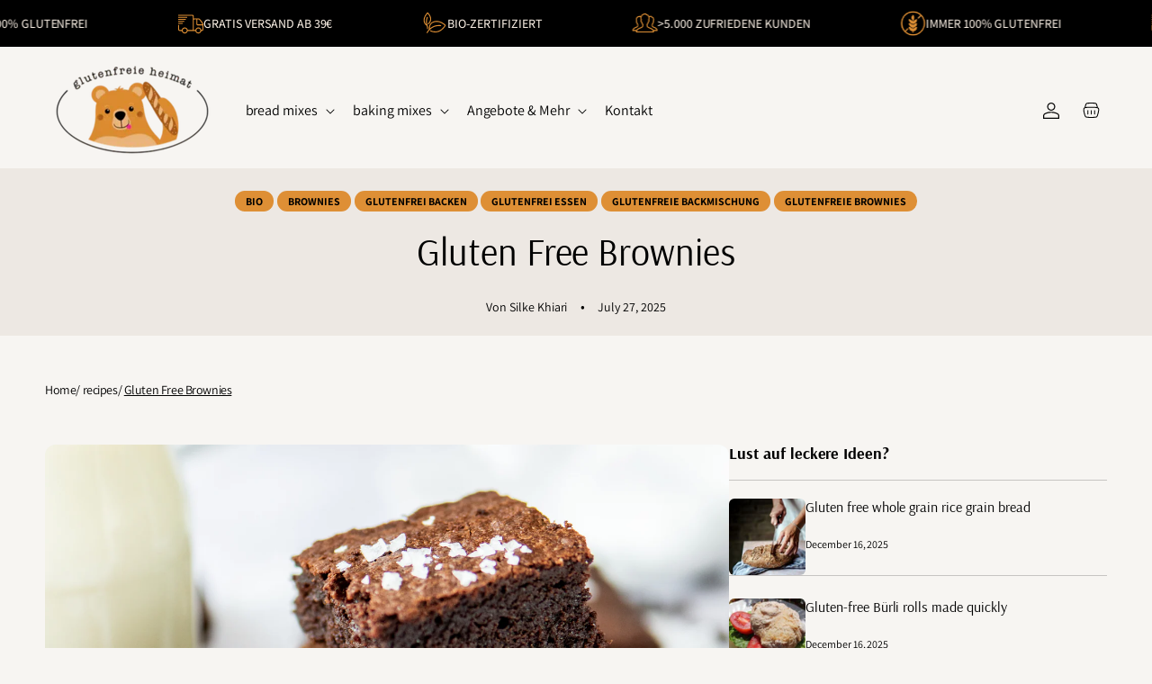

--- FILE ---
content_type: text/html; charset=utf-8
request_url: https://glutenfreieheimat.de/en/blogs/rezepte/glutenfreie-brownies
body_size: 38777
content:
<!doctype html>
<html class="js" lang="en">
  <head>
    <meta name="google-site-verification" content="29xHxF_sLk-9bHjJru790UTV6N4LlZ695XiKlDbpMB4" />
    <meta charset="utf-8">
    <meta http-equiv="X-UA-Compatible" content="IE=edge">
    <meta name="viewport" content="width=device-width,initial-scale=1">
    <meta name="theme-color" content="">
    <link rel="canonical" href="https://glutenfreieheimat.de/en/blogs/rezepte/glutenfreie-brownies"><link rel="icon" type="image/png" href="//glutenfreieheimat.de/cdn/shop/files/GFH-Favicon.png?crop=center&height=32&v=1649712006&width=32"><link rel="preconnect" href="https://fonts.shopifycdn.com" crossorigin><title>
      Gluten Free Brownies
 &ndash; Glutenfreie Heimat</title>

    
      <meta name="description" content="Imagine biting into these delicious moist gluten free brownies. Mhhh...so delicious!! They are easy to bake, like so many of our great products. As a result, you no longer have to do without anything, despite the diagnosis. For the recipe you need the following ingredients: 1 cup unsalted butter, ½ cup semi-sweet choco">
    

    

<meta property="og:site_name" content="Glutenfreie Heimat">
<meta property="og:url" content="https://glutenfreieheimat.de/en/blogs/rezepte/glutenfreie-brownies">
<meta property="og:title" content="Gluten Free Brownies">
<meta property="og:type" content="article">
<meta property="og:description" content="Imagine biting into these delicious moist gluten free brownies. Mhhh...so delicious!! They are easy to bake, like so many of our great products. As a result, you no longer have to do without anything, despite the diagnosis. For the recipe you need the following ingredients: 1 cup unsalted butter, ½ cup semi-sweet choco"><meta property="og:image" content="http://glutenfreieheimat.de/cdn/shop/articles/Glutenfreie_Brownies_9a946e3e-e303-4caf-86b2-78e19c9d97ea.png?v=1753613034">
  <meta property="og:image:secure_url" content="https://glutenfreieheimat.de/cdn/shop/articles/Glutenfreie_Brownies_9a946e3e-e303-4caf-86b2-78e19c9d97ea.png?v=1753613034">
  <meta property="og:image:width" content="2236">
  <meta property="og:image:height" content="2236"><meta name="twitter:card" content="summary_large_image">
<meta name="twitter:title" content="Gluten Free Brownies">
<meta name="twitter:description" content="Imagine biting into these delicious moist gluten free brownies. Mhhh...so delicious!! They are easy to bake, like so many of our great products. As a result, you no longer have to do without anything, despite the diagnosis. For the recipe you need the following ingredients: 1 cup unsalted butter, ½ cup semi-sweet choco">


    <script src="//glutenfreieheimat.de/cdn/shop/t/112/assets/constants.js?v=132983761750457495441753473445" defer="defer"></script>
    <script src="//glutenfreieheimat.de/cdn/shop/t/112/assets/pubsub.js?v=158357773527763999511753473445" defer="defer"></script>
    <script src="//glutenfreieheimat.de/cdn/shop/t/112/assets/global.js?v=17331116174988793251753473445" defer="defer"></script>
    <script src="//glutenfreieheimat.de/cdn/shop/t/112/assets/details-disclosure.js?v=13653116266235556501753473445" defer="defer"></script>
    <script src="//glutenfreieheimat.de/cdn/shop/t/112/assets/details-modal.js?v=109033554106633212341753473445" defer="defer"></script>
    <script src="//glutenfreieheimat.de/cdn/shop/t/112/assets/search-form.js?v=133129549252120666541753473445" defer="defer"></script><script src="//glutenfreieheimat.de/cdn/shop/t/112/assets/animations.js?v=147711242572086778231753473444" defer="defer"></script><script>window.performance && window.performance.mark && window.performance.mark('shopify.content_for_header.start');</script><meta name="facebook-domain-verification" content="gshg97wa6hv1oc1ah2aadvp7no50zr">
<meta id="shopify-digital-wallet" name="shopify-digital-wallet" content="/63395856631/digital_wallets/dialog">
<meta name="shopify-checkout-api-token" content="18fe1d2530fa089cfeb446c64cbb3094">
<meta id="in-context-paypal-metadata" data-shop-id="63395856631" data-venmo-supported="false" data-environment="production" data-locale="en_US" data-paypal-v4="true" data-currency="EUR">
<link rel="alternate" type="application/atom+xml" title="Feed" href="/en/blogs/rezepte.atom" />
<link rel="alternate" hreflang="x-default" href="https://glutenfreieheimat.de/blogs/rezepte/glutenfreie-brownies">
<link rel="alternate" hreflang="de" href="https://glutenfreieheimat.de/blogs/rezepte/glutenfreie-brownies">
<link rel="alternate" hreflang="pt" href="https://glutenfreieheimat.de/pt/blogs/rezepte/glutenfreie-brownies">
<link rel="alternate" hreflang="it" href="https://glutenfreieheimat.de/it/blogs/rezepte/glutenfreie-brownies">
<link rel="alternate" hreflang="en" href="https://glutenfreieheimat.de/en/blogs/rezepte/glutenfreie-brownies">
<script async="async" src="/checkouts/internal/preloads.js?locale=en-DE"></script>
<script id="shopify-features" type="application/json">{"accessToken":"18fe1d2530fa089cfeb446c64cbb3094","betas":["rich-media-storefront-analytics"],"domain":"glutenfreieheimat.de","predictiveSearch":true,"shopId":63395856631,"locale":"en"}</script>
<script>var Shopify = Shopify || {};
Shopify.shop = "timor-patz.myshopify.com";
Shopify.locale = "en";
Shopify.currency = {"active":"EUR","rate":"1.0"};
Shopify.country = "DE";
Shopify.theme = {"name":"Relaunch 06.10. Final (Kofe Theme)","id":179987022091,"schema_name":"Loka","schema_version":"2.0.0","theme_store_id":3440,"role":"main"};
Shopify.theme.handle = "null";
Shopify.theme.style = {"id":null,"handle":null};
Shopify.cdnHost = "glutenfreieheimat.de/cdn";
Shopify.routes = Shopify.routes || {};
Shopify.routes.root = "/en/";</script>
<script type="module">!function(o){(o.Shopify=o.Shopify||{}).modules=!0}(window);</script>
<script>!function(o){function n(){var o=[];function n(){o.push(Array.prototype.slice.apply(arguments))}return n.q=o,n}var t=o.Shopify=o.Shopify||{};t.loadFeatures=n(),t.autoloadFeatures=n()}(window);</script>
<script id="shop-js-analytics" type="application/json">{"pageType":"article"}</script>
<script defer="defer" async type="module" src="//glutenfreieheimat.de/cdn/shopifycloud/shop-js/modules/v2/client.init-shop-cart-sync_BApSsMSl.en.esm.js"></script>
<script defer="defer" async type="module" src="//glutenfreieheimat.de/cdn/shopifycloud/shop-js/modules/v2/chunk.common_CBoos6YZ.esm.js"></script>
<script type="module">
  await import("//glutenfreieheimat.de/cdn/shopifycloud/shop-js/modules/v2/client.init-shop-cart-sync_BApSsMSl.en.esm.js");
await import("//glutenfreieheimat.de/cdn/shopifycloud/shop-js/modules/v2/chunk.common_CBoos6YZ.esm.js");

  window.Shopify.SignInWithShop?.initShopCartSync?.({"fedCMEnabled":true,"windoidEnabled":true});

</script>
<script id="__st">var __st={"a":63395856631,"offset":3600,"reqid":"eb4d1f32-51c2-40bf-9ce8-ec63eab6e519-1768882741","pageurl":"glutenfreieheimat.de\/en\/blogs\/rezepte\/glutenfreie-brownies","s":"articles-604034433291","u":"fbfa06d31379","p":"article","rtyp":"article","rid":604034433291};</script>
<script>window.ShopifyPaypalV4VisibilityTracking = true;</script>
<script id="captcha-bootstrap">!function(){'use strict';const t='contact',e='account',n='new_comment',o=[[t,t],['blogs',n],['comments',n],[t,'customer']],c=[[e,'customer_login'],[e,'guest_login'],[e,'recover_customer_password'],[e,'create_customer']],r=t=>t.map((([t,e])=>`form[action*='/${t}']:not([data-nocaptcha='true']) input[name='form_type'][value='${e}']`)).join(','),a=t=>()=>t?[...document.querySelectorAll(t)].map((t=>t.form)):[];function s(){const t=[...o],e=r(t);return a(e)}const i='password',u='form_key',d=['recaptcha-v3-token','g-recaptcha-response','h-captcha-response',i],f=()=>{try{return window.sessionStorage}catch{return}},m='__shopify_v',_=t=>t.elements[u];function p(t,e,n=!1){try{const o=window.sessionStorage,c=JSON.parse(o.getItem(e)),{data:r}=function(t){const{data:e,action:n}=t;return t[m]||n?{data:e,action:n}:{data:t,action:n}}(c);for(const[e,n]of Object.entries(r))t.elements[e]&&(t.elements[e].value=n);n&&o.removeItem(e)}catch(o){console.error('form repopulation failed',{error:o})}}const l='form_type',E='cptcha';function T(t){t.dataset[E]=!0}const w=window,h=w.document,L='Shopify',v='ce_forms',y='captcha';let A=!1;((t,e)=>{const n=(g='f06e6c50-85a8-45c8-87d0-21a2b65856fe',I='https://cdn.shopify.com/shopifycloud/storefront-forms-hcaptcha/ce_storefront_forms_captcha_hcaptcha.v1.5.2.iife.js',D={infoText:'Protected by hCaptcha',privacyText:'Privacy',termsText:'Terms'},(t,e,n)=>{const o=w[L][v],c=o.bindForm;if(c)return c(t,g,e,D).then(n);var r;o.q.push([[t,g,e,D],n]),r=I,A||(h.body.append(Object.assign(h.createElement('script'),{id:'captcha-provider',async:!0,src:r})),A=!0)});var g,I,D;w[L]=w[L]||{},w[L][v]=w[L][v]||{},w[L][v].q=[],w[L][y]=w[L][y]||{},w[L][y].protect=function(t,e){n(t,void 0,e),T(t)},Object.freeze(w[L][y]),function(t,e,n,w,h,L){const[v,y,A,g]=function(t,e,n){const i=e?o:[],u=t?c:[],d=[...i,...u],f=r(d),m=r(i),_=r(d.filter((([t,e])=>n.includes(e))));return[a(f),a(m),a(_),s()]}(w,h,L),I=t=>{const e=t.target;return e instanceof HTMLFormElement?e:e&&e.form},D=t=>v().includes(t);t.addEventListener('submit',(t=>{const e=I(t);if(!e)return;const n=D(e)&&!e.dataset.hcaptchaBound&&!e.dataset.recaptchaBound,o=_(e),c=g().includes(e)&&(!o||!o.value);(n||c)&&t.preventDefault(),c&&!n&&(function(t){try{if(!f())return;!function(t){const e=f();if(!e)return;const n=_(t);if(!n)return;const o=n.value;o&&e.removeItem(o)}(t);const e=Array.from(Array(32),(()=>Math.random().toString(36)[2])).join('');!function(t,e){_(t)||t.append(Object.assign(document.createElement('input'),{type:'hidden',name:u})),t.elements[u].value=e}(t,e),function(t,e){const n=f();if(!n)return;const o=[...t.querySelectorAll(`input[type='${i}']`)].map((({name:t})=>t)),c=[...d,...o],r={};for(const[a,s]of new FormData(t).entries())c.includes(a)||(r[a]=s);n.setItem(e,JSON.stringify({[m]:1,action:t.action,data:r}))}(t,e)}catch(e){console.error('failed to persist form',e)}}(e),e.submit())}));const S=(t,e)=>{t&&!t.dataset[E]&&(n(t,e.some((e=>e===t))),T(t))};for(const o of['focusin','change'])t.addEventListener(o,(t=>{const e=I(t);D(e)&&S(e,y())}));const B=e.get('form_key'),M=e.get(l),P=B&&M;t.addEventListener('DOMContentLoaded',(()=>{const t=y();if(P)for(const e of t)e.elements[l].value===M&&p(e,B);[...new Set([...A(),...v().filter((t=>'true'===t.dataset.shopifyCaptcha))])].forEach((e=>S(e,t)))}))}(h,new URLSearchParams(w.location.search),n,t,e,['guest_login'])})(!0,!0)}();</script>
<script integrity="sha256-4kQ18oKyAcykRKYeNunJcIwy7WH5gtpwJnB7kiuLZ1E=" data-source-attribution="shopify.loadfeatures" defer="defer" src="//glutenfreieheimat.de/cdn/shopifycloud/storefront/assets/storefront/load_feature-a0a9edcb.js" crossorigin="anonymous"></script>
<script data-source-attribution="shopify.dynamic_checkout.dynamic.init">var Shopify=Shopify||{};Shopify.PaymentButton=Shopify.PaymentButton||{isStorefrontPortableWallets:!0,init:function(){window.Shopify.PaymentButton.init=function(){};var t=document.createElement("script");t.src="https://glutenfreieheimat.de/cdn/shopifycloud/portable-wallets/latest/portable-wallets.en.js",t.type="module",document.head.appendChild(t)}};
</script>
<script data-source-attribution="shopify.dynamic_checkout.buyer_consent">
  function portableWalletsHideBuyerConsent(e){var t=document.getElementById("shopify-buyer-consent"),n=document.getElementById("shopify-subscription-policy-button");t&&n&&(t.classList.add("hidden"),t.setAttribute("aria-hidden","true"),n.removeEventListener("click",e))}function portableWalletsShowBuyerConsent(e){var t=document.getElementById("shopify-buyer-consent"),n=document.getElementById("shopify-subscription-policy-button");t&&n&&(t.classList.remove("hidden"),t.removeAttribute("aria-hidden"),n.addEventListener("click",e))}window.Shopify?.PaymentButton&&(window.Shopify.PaymentButton.hideBuyerConsent=portableWalletsHideBuyerConsent,window.Shopify.PaymentButton.showBuyerConsent=portableWalletsShowBuyerConsent);
</script>
<script data-source-attribution="shopify.dynamic_checkout.cart.bootstrap">document.addEventListener("DOMContentLoaded",(function(){function t(){return document.querySelector("shopify-accelerated-checkout-cart, shopify-accelerated-checkout")}if(t())Shopify.PaymentButton.init();else{new MutationObserver((function(e,n){t()&&(Shopify.PaymentButton.init(),n.disconnect())})).observe(document.body,{childList:!0,subtree:!0})}}));
</script>
<script id='scb4127' type='text/javascript' async='' src='https://glutenfreieheimat.de/cdn/shopifycloud/privacy-banner/storefront-banner.js'></script><link id="shopify-accelerated-checkout-styles" rel="stylesheet" media="screen" href="https://glutenfreieheimat.de/cdn/shopifycloud/portable-wallets/latest/accelerated-checkout-backwards-compat.css" crossorigin="anonymous">
<style id="shopify-accelerated-checkout-cart">
        #shopify-buyer-consent {
  margin-top: 1em;
  display: inline-block;
  width: 100%;
}

#shopify-buyer-consent.hidden {
  display: none;
}

#shopify-subscription-policy-button {
  background: none;
  border: none;
  padding: 0;
  text-decoration: underline;
  font-size: inherit;
  cursor: pointer;
}

#shopify-subscription-policy-button::before {
  box-shadow: none;
}

      </style>
<script id="sections-script" data-sections="header" defer="defer" src="//glutenfreieheimat.de/cdn/shop/t/112/compiled_assets/scripts.js?v=3063"></script>
<script>window.performance && window.performance.mark && window.performance.mark('shopify.content_for_header.end');</script>


    <style data-shopify>
      @font-face {
  font-family: Assistant;
  font-weight: 400;
  font-style: normal;
  font-display: swap;
  src: url("//glutenfreieheimat.de/cdn/fonts/assistant/assistant_n4.9120912a469cad1cc292572851508ca49d12e768.woff2") format("woff2"),
       url("//glutenfreieheimat.de/cdn/fonts/assistant/assistant_n4.6e9875ce64e0fefcd3f4446b7ec9036b3ddd2985.woff") format("woff");
}

      @font-face {
  font-family: Assistant;
  font-weight: 700;
  font-style: normal;
  font-display: swap;
  src: url("//glutenfreieheimat.de/cdn/fonts/assistant/assistant_n7.bf44452348ec8b8efa3aa3068825305886b1c83c.woff2") format("woff2"),
       url("//glutenfreieheimat.de/cdn/fonts/assistant/assistant_n7.0c887fee83f6b3bda822f1150b912c72da0f7b64.woff") format("woff");
}

      
      
      @font-face {
  font-family: Arsenal;
  font-weight: 400;
  font-style: normal;
  font-display: swap;
  src: url("//glutenfreieheimat.de/cdn/fonts/arsenal/arsenal_n4.51305299cd12b61bc0400367405b80442269043d.woff2") format("woff2"),
       url("//glutenfreieheimat.de/cdn/fonts/arsenal/arsenal_n4.93261dd112afca16489c9f1c0d423ccd8a12c0a3.woff") format("woff");
}


      
        :root,
        .color-hover-scheme-main:hover,
        .color-scheme-main {
          --color-background: 247,245,242;
          --color-background-secondary: 255,255,255;
        
          --gradient-background: #f7f5f2;
        

        

          --color-foreground: 0,0,0;
          --color-body-text: 0,0,0;
          --color-accent: 78,46,0;
          --color-link: 16,16,16;
          --color-link-hover: 222,143,53;
          --color-price: 0,0,0;
          --color-previous-price: 88,57,55;
          --color-background-contrast: 198,184,163;

          --color-border: 245,235,224;
          --color-shadow: 16,16,16;

          --color-button: 222,143,53;
          --color-button-hover: 0,0,0;
          --color-button-text: 0,0,0;
          --color-button-text-hover: 255,255,255;

          --color-secondary-button: 247,245,242;
          --color-secondary-button-hover: 157,96,44;
          --color-secondary-button-text: 88,57,55;
          --color-secondary-button-text-hover: 255,255,255;

          --color-inline-button: 16,16,16;
          --color-inline-button-hover: 221,140,48;
          
          --color-sale-badge-foreground: 16,16,16;
          --color-sale-badge-background: 245,235,224;
          --color-sale-badge-foreground-large: 0,0,0;
          --color-sale-badge-background-large: 245,235,224;

          --color-sold-badge-foreground: 255,255,255;
          --color-sold-badge-background: 174,43,55;
          --color-custom-badge-foreground: 255,255,255;
          --color-custom-badge-background: 174,43,55;
          --color-post-badge-foreground: 255,255,255;
          --color-post-badge-background: 116,18,26;

          --color-icon: 16,16,16;
          --color-icon-hover: 222,143,53;

          --payment-terms-background-color: rgb(247 245 242);

          --color-input-text: 16,16,16;
          --color-input-background: 245,235,224;
          --color-input-border: 0,0,0;
          --color-input-button-text: 0,0,0;
          --color-input-button-background: 222,143,53;
          --color-input-button-text-hover: 0,0,0;
          --color-input-button-background-hover: 255,255,255;
        }
      
        
        .color-hover-scheme-announcement:hover,
        .color-scheme-announcement {
          --color-background: 16,16,16;
          --color-background-secondary: 255,255,255;
        
          --gradient-background: #101010;
        

        

          --color-foreground: 222,143,53;
          --color-body-text: 255,255,255;
          --color-accent: 255,255,255;
          --color-link: 255,255,255;
          --color-link-hover: 255,255,255;
          --color-price: 255,255,255;
          --color-previous-price: 255,255,255;
          --color-background-contrast: 144,144,144;

          --color-border: 255,255,255;
          --color-shadow: 255,255,255;

          --color-button: 88,57,55;
          --color-button-hover: 255,255,255;
          --color-button-text: 255,255,255;
          --color-button-text-hover: 88,57,55;

          --color-secondary-button: 16,16,16;
          --color-secondary-button-hover: 88,57,55;
          --color-secondary-button-text: 88,57,55;
          --color-secondary-button-text-hover: 255,255,255;

          --color-inline-button: 255,255,255;
          --color-inline-button-hover: 255,255,255;
          
          --color-sale-badge-foreground: 255,255,255;
          --color-sale-badge-background: 216,188,157;
          --color-sale-badge-foreground-large: 255,255,255;
          --color-sale-badge-background-large: 216,188,157;

          --color-sold-badge-foreground: 255,255,255;
          --color-sold-badge-background: 116,18,26;
          --color-custom-badge-foreground: 255,255,255;
          --color-custom-badge-background: 116,18,26;
          --color-post-badge-foreground: 255,255,255;
          --color-post-badge-background: 116,18,26;

          --color-icon: 255,255,255;
          --color-icon-hover: 255,255,255;

          --payment-terms-background-color: rgb(16 16 16);

          --color-input-text: 16,16,16;
          --color-input-background: 253,252,245;
          --color-input-border: 203,203,203;
          --color-input-button-text: 255,255,255;
          --color-input-button-background: 88,57,55;
          --color-input-button-text-hover: 88,57,55;
          --color-input-button-background-hover: 255,255,255;
        }
      
        
        .color-hover-scheme-header:hover,
        .color-scheme-header {
          --color-background: 237,232,227;
          --color-background-secondary: 255,255,255;
        
          --gradient-background: #ede8e3;
        

        

          --color-foreground: 0,0,0;
          --color-body-text: 0,0,0;
          --color-accent: 157,96,44;
          --color-link: 222,143,53;
          --color-link-hover: 255,255,255;
          --color-price: 0,0,0;
          --color-previous-price: 88,57,55;
          --color-background-contrast: 187,168,149;

          --color-border: 237,232,227;
          --color-shadow: 16,16,16;

          --color-button: 222,143,53;
          --color-button-hover: 0,0,0;
          --color-button-text: 0,0,0;
          --color-button-text-hover: 255,255,255;

          --color-secondary-button: 237,232,227;
          --color-secondary-button-hover: 0,0,0;
          --color-secondary-button-text: 157,96,44;
          --color-secondary-button-text-hover: 0,0,0;

          --color-inline-button: 0,0,0;
          --color-inline-button-hover: 255,255,255;
          
          --color-sale-badge-foreground: 255,255,255;
          --color-sale-badge-background: 174,43,55;
          --color-sale-badge-foreground-large: 255,255,255;
          --color-sale-badge-background-large: 216,188,157;

          --color-sold-badge-foreground: 255,255,255;
          --color-sold-badge-background: 116,18,26;
          --color-custom-badge-foreground: 255,255,255;
          --color-custom-badge-background: 116,18,26;
          --color-post-badge-foreground: 255,255,255;
          --color-post-badge-background: 116,18,26;

          --color-icon: 255,255,255;
          --color-icon-hover: 255,255,255;

          --payment-terms-background-color: rgb(237 232 227);

          --color-input-text: 16,16,16;
          --color-input-background: 0,0,0;
          --color-input-border: 88,57,55;
          --color-input-button-text: 255,255,255;
          --color-input-button-background: 88,57,55;
          --color-input-button-text-hover: 255,255,255;
          --color-input-button-background-hover: 88,57,55;
        }
      
        
        .color-hover-scheme-footer:hover,
        .color-scheme-footer {
          --color-background: 237,232,227;
          --color-background-secondary: 255,255,255;
        
          --gradient-background: #ede8e3;
        

        

          --color-foreground: 0,0,0;
          --color-body-text: 0,0,0;
          --color-accent: 216,188,157;
          --color-link: 16,16,16;
          --color-link-hover: 16,16,16;
          --color-price: 116,18,26;
          --color-previous-price: 114,115,115;
          --color-background-contrast: 187,168,149;

          --color-border: 237,232,227;
          --color-shadow: 16,16,16;

          --color-button: 222,143,53;
          --color-button-hover: 16,16,16;
          --color-button-text: 0,0,0;
          --color-button-text-hover: 255,255,255;

          --color-secondary-button: 237,232,227;
          --color-secondary-button-hover: 0,0,0;
          --color-secondary-button-text: 78,46,0;
          --color-secondary-button-text-hover: 255,255,255;

          --color-inline-button: 16,16,16;
          --color-inline-button-hover: 16,16,16;
          
          --color-sale-badge-foreground: 255,255,255;
          --color-sale-badge-background: 16,16,16;
          --color-sale-badge-foreground-large: 255,255,255;
          --color-sale-badge-background-large: 245,235,224;

          --color-sold-badge-foreground: 255,255,255;
          --color-sold-badge-background: 116,18,26;
          --color-custom-badge-foreground: 255,255,255;
          --color-custom-badge-background: 116,18,26;
          --color-post-badge-foreground: 255,255,255;
          --color-post-badge-background: 116,18,26;

          --color-icon: 222,143,53;
          --color-icon-hover: 16,16,16;

          --payment-terms-background-color: rgb(237 232 227);

          --color-input-text: 16,16,16;
          --color-input-background: 252,245,237;
          --color-input-border: 203,203,203;
          --color-input-button-text: 255,255,255;
          --color-input-button-background: 88,57,55;
          --color-input-button-text-hover: 88,57,55;
          --color-input-button-background-hover: 255,255,255;
        }
      
        
        .color-hover-scheme-product:hover,
        .color-scheme-product {
          --color-background: 255,255,255;
          --color-background-secondary: 255,255,255;
        
          --gradient-background: #ffffff;
        

        

          --color-foreground: 16,16,16;
          --color-body-text: 88,57,55;
          --color-accent: 88,57,55;
          --color-link: 16,16,16;
          --color-link-hover: 116,18,26;
          --color-price: 116,18,26;
          --color-previous-price: 88,57,55;
          --color-background-contrast: 191,191,191;

          --color-border: 216,188,157;
          --color-shadow: 16,16,16;

          --color-button: 16,16,16;
          --color-button-hover: 16,16,16;
          --color-button-text: 255,255,255;
          --color-button-text-hover: 255,255,255;

          --color-secondary-button: 255,255,255;
          --color-secondary-button-hover: 88,57,55;
          --color-secondary-button-text: 88,57,55;
          --color-secondary-button-text-hover: 255,255,255;

          --color-inline-button: 16,16,16;
          --color-inline-button-hover: 16,16,16;
          
          --color-sale-badge-foreground: 16,16,16;
          --color-sale-badge-background: 216,188,157;
          --color-sale-badge-foreground-large: 16,16,16;
          --color-sale-badge-background-large: 216,188,157;

          --color-sold-badge-foreground: 255,255,255;
          --color-sold-badge-background: 116,18,26;
          --color-custom-badge-foreground: 255,255,255;
          --color-custom-badge-background: 116,18,26;
          --color-post-badge-foreground: 255,255,255;
          --color-post-badge-background: 116,18,26;

          --color-icon: 16,16,16;
          --color-icon-hover: 16,16,16;

          --payment-terms-background-color: rgb(255 255 255);

          --color-input-text: 16,16,16;
          --color-input-background: 255,255,255;
          --color-input-border: 88,57,55;
          --color-input-button-text: 255,255,255;
          --color-input-button-background: 88,57,55;
          --color-input-button-text-hover: 88,57,55;
          --color-input-button-background-hover: 255,255,255;
        }
      
        
        .color-hover-scheme-collection:hover,
        .color-scheme-collection {
          --color-background: 255,255,255;
          --color-background-secondary: 255,255,255;
        
          --gradient-background: #ffffff;
        

        

          --color-foreground: 88,57,55;
          --color-body-text: 16,16,16;
          --color-accent: 116,18,26;
          --color-link: 16,16,16;
          --color-link-hover: 16,16,16;
          --color-price: 116,18,26;
          --color-previous-price: 114,115,115;
          --color-background-contrast: 191,191,191;

          --color-border: 16,16,16;
          --color-shadow: 16,16,16;

          --color-button: 88,57,55;
          --color-button-hover: 16,16,16;
          --color-button-text: 255,255,255;
          --color-button-text-hover: 255,255,255;

          --color-secondary-button: 255,255,255;
          --color-secondary-button-hover: 88,57,55;
          --color-secondary-button-text: 88,57,55;
          --color-secondary-button-text-hover: 255,255,255;

          --color-inline-button: 16,16,16;
          --color-inline-button-hover: 16,16,16;
          
          --color-sale-badge-foreground: 255,255,255;
          --color-sale-badge-background: 16,16,16;
          --color-sale-badge-foreground-large: 255,255,255;
          --color-sale-badge-background-large: 216,188,157;

          --color-sold-badge-foreground: 255,255,255;
          --color-sold-badge-background: 116,18,26;
          --color-custom-badge-foreground: 255,255,255;
          --color-custom-badge-background: 116,18,26;
          --color-post-badge-foreground: 255,255,255;
          --color-post-badge-background: 116,18,26;

          --color-icon: 16,16,16;
          --color-icon-hover: 16,16,16;

          --payment-terms-background-color: rgb(255 255 255);

          --color-input-text: 16,16,16;
          --color-input-background: 255,255,255;
          --color-input-border: 88,57,55;
          --color-input-button-text: 255,255,255;
          --color-input-button-background: 88,57,55;
          --color-input-button-text-hover: 88,57,55;
          --color-input-button-background-hover: 255,255,255;
        }
      
        
        .color-hover-scheme-post:hover,
        .color-scheme-post {
          --color-background: 255,255,255;
          --color-background-secondary: 255,255,255;
        
          --gradient-background: #ffffff;
        

        

          --color-foreground: 88,57,55;
          --color-body-text: 16,16,16;
          --color-accent: 116,18,26;
          --color-link: 16,16,16;
          --color-link-hover: 16,16,16;
          --color-price: 116,18,26;
          --color-previous-price: 114,115,115;
          --color-background-contrast: 191,191,191;

          --color-border: 116,18,26;
          --color-shadow: 16,16,16;

          --color-button: 88,57,55;
          --color-button-hover: 16,16,16;
          --color-button-text: 255,255,255;
          --color-button-text-hover: 255,255,255;

          --color-secondary-button: 255,255,255;
          --color-secondary-button-hover: 16,16,16;
          --color-secondary-button-text: 88,57,55;
          --color-secondary-button-text-hover: 255,255,255;

          --color-inline-button: 16,16,16;
          --color-inline-button-hover: 16,16,16;
          
          --color-sale-badge-foreground: 16,16,16;
          --color-sale-badge-background: 216,188,157;
          --color-sale-badge-foreground-large: 255,255,255;
          --color-sale-badge-background-large: 216,188,157;

          --color-sold-badge-foreground: 255,255,255;
          --color-sold-badge-background: 116,18,26;
          --color-custom-badge-foreground: 255,255,255;
          --color-custom-badge-background: 116,18,26;
          --color-post-badge-foreground: 255,255,255;
          --color-post-badge-background: 116,18,26;

          --color-icon: 16,16,16;
          --color-icon-hover: 16,16,16;

          --payment-terms-background-color: rgb(255 255 255);

          --color-input-text: 16,16,16;
          --color-input-background: 255,255,255;
          --color-input-border: 88,57,55;
          --color-input-button-text: 255,255,255;
          --color-input-button-background: 88,57,55;
          --color-input-button-text-hover: 88,57,55;
          --color-input-button-background-hover: 255,255,255;
        }
      
        
        .color-hover-scheme-containers:hover,
        .color-scheme-containers {
          --color-background: 255,255,255;
          --color-background-secondary: 255,255,255;
        
          --gradient-background: #ffffff;
        

        

          --color-foreground: 255,255,255;
          --color-body-text: 255,255,255;
          --color-accent: 88,57,55;
          --color-link: 16,16,16;
          --color-link-hover: 16,16,16;
          --color-price: 116,18,26;
          --color-previous-price: 88,57,55;
          --color-background-contrast: 191,191,191;

          --color-border: 16,16,16;
          --color-shadow: 16,16,16;

          --color-button: 255,255,255;
          --color-button-hover: 255,255,255;
          --color-button-text: 255,255,255;
          --color-button-text-hover: 88,57,55;

          --color-secondary-button: 255,255,255;
          --color-secondary-button-hover: 88,57,55;
          --color-secondary-button-text: 88,57,55;
          --color-secondary-button-text-hover: 255,255,255;

          --color-inline-button: 16,16,16;
          --color-inline-button-hover: 116,18,26;
          
          --color-sale-badge-foreground: 255,255,255;
          --color-sale-badge-background: 16,16,16;
          --color-sale-badge-foreground-large: 255,255,255;
          --color-sale-badge-background-large: 216,188,157;

          --color-sold-badge-foreground: 255,255,255;
          --color-sold-badge-background: 116,18,26;
          --color-custom-badge-foreground: 255,255,255;
          --color-custom-badge-background: 116,18,26;
          --color-post-badge-foreground: 255,255,255;
          --color-post-badge-background: 116,18,26;

          --color-icon: 16,16,16;
          --color-icon-hover: 16,16,16;

          --payment-terms-background-color: rgb(255 255 255);

          --color-input-text: 16,16,16;
          --color-input-background: 255,255,255;
          --color-input-border: 88,57,55;
          --color-input-button-text: 255,255,255;
          --color-input-button-background: 88,57,55;
          --color-input-button-text-hover: 88,57,55;
          --color-input-button-background-hover: 255,255,255;
        }
      
        
        .color-hover-scheme-2:hover,
        .color-scheme-2 {
          --color-background: 255,255,255;
          --color-background-secondary: 255,255,255;
        
          --gradient-background: #ffffff;
        

        

          --color-foreground: 16,16,16;
          --color-body-text: 16,16,16;
          --color-accent: 88,57,55;
          --color-link: 16,16,16;
          --color-link-hover: 16,16,16;
          --color-price: 116,18,26;
          --color-previous-price: 88,57,55;
          --color-background-contrast: 191,191,191;

          --color-border: 16,16,16;
          --color-shadow: 16,16,16;

          --color-button: 16,16,16;
          --color-button-hover: 16,16,16;
          --color-button-text: 243,243,243;
          --color-button-text-hover: 255,255,255;

          --color-secondary-button: 255,255,255;
          --color-secondary-button-hover: 88,57,55;
          --color-secondary-button-text: 88,57,55;
          --color-secondary-button-text-hover: 255,255,255;

          --color-inline-button: 16,16,16;
          --color-inline-button-hover: 16,16,16;
          
          --color-sale-badge-foreground: 255,255,255;
          --color-sale-badge-background: 16,16,16;
          --color-sale-badge-foreground-large: 255,255,255;
          --color-sale-badge-background-large: 216,188,157;

          --color-sold-badge-foreground: 255,255,255;
          --color-sold-badge-background: 116,18,26;
          --color-custom-badge-foreground: 255,255,255;
          --color-custom-badge-background: 116,18,26;
          --color-post-badge-foreground: 255,255,255;
          --color-post-badge-background: 116,18,26;

          --color-icon: 16,16,16;
          --color-icon-hover: 16,16,16;

          --payment-terms-background-color: rgb(255 255 255);

          --color-input-text: 16,16,16;
          --color-input-background: 255,255,255;
          --color-input-border: 88,57,55;
          --color-input-button-text: 255,255,255;
          --color-input-button-background: 88,57,55;
          --color-input-button-text-hover: 88,57,55;
          --color-input-button-background-hover: 255,255,255;
        }
      
        
        .color-hover-scheme-3:hover,
        .color-scheme-3 {
          --color-background: 243,229,229;
          --color-background-secondary: 255,255,255;
        
          --gradient-background: #f3e5e5;
        

        

          --color-foreground: 116,18,26;
          --color-body-text: 116,18,26;
          --color-accent: 116,18,26;
          --color-link: 16,16,16;
          --color-link-hover: 116,18,26;
          --color-price: 116,18,26;
          --color-previous-price: 88,57,55;
          --color-background-contrast: 203,142,142;

          --color-border: 16,16,16;
          --color-shadow: 253,252,245;

          --color-button: 88,57,55;
          --color-button-hover: 255,255,255;
          --color-button-text: 255,255,255;
          --color-button-text-hover: 88,57,55;

          --color-secondary-button: 243,229,229;
          --color-secondary-button-hover: 255,255,255;
          --color-secondary-button-text: 255,255,255;
          --color-secondary-button-text-hover: 16,16,16;

          --color-inline-button: 255,255,255;
          --color-inline-button-hover: 116,18,26;
          
          --color-sale-badge-foreground: 255,255,255;
          --color-sale-badge-background: 16,16,16;
          --color-sale-badge-foreground-large: 255,255,255;
          --color-sale-badge-background-large: 216,188,157;

          --color-sold-badge-foreground: 255,255,255;
          --color-sold-badge-background: 116,18,26;
          --color-custom-badge-foreground: 255,255,255;
          --color-custom-badge-background: 116,18,26;
          --color-post-badge-foreground: 255,255,255;
          --color-post-badge-background: 116,18,26;

          --color-icon: 16,16,16;
          --color-icon-hover: 16,16,16;

          --payment-terms-background-color: rgb(243 229 229);

          --color-input-text: 16,16,16;
          --color-input-background: 255,255,255;
          --color-input-border: 255,255,255;
          --color-input-button-text: 255,255,255;
          --color-input-button-background: 88,57,55;
          --color-input-button-text-hover: 88,57,55;
          --color-input-button-background-hover: 255,255,255;
        }
      
        
        .color-hover-scheme-6:hover,
        .color-scheme-6 {
          --color-background: 255,255,255;
          --color-background-secondary: 255,255,255;
        
          --gradient-background: #ffffff;
        

        

          --color-foreground: 116,18,26;
          --color-body-text: 16,16,16;
          --color-accent: 116,18,26;
          --color-link: 16,16,16;
          --color-link-hover: 16,16,16;
          --color-price: 116,18,26;
          --color-previous-price: 88,57,55;
          --color-background-contrast: 191,191,191;

          --color-border: 16,16,16;
          --color-shadow: 16,16,16;

          --color-button: 88,57,55;
          --color-button-hover: 255,255,255;
          --color-button-text: 255,255,255;
          --color-button-text-hover: 88,57,55;

          --color-secondary-button: 255,255,255;
          --color-secondary-button-hover: 88,57,55;
          --color-secondary-button-text: 88,57,55;
          --color-secondary-button-text-hover: 255,255,255;

          --color-inline-button: 16,16,16;
          --color-inline-button-hover: 16,16,16;
          
          --color-sale-badge-foreground: 255,255,255;
          --color-sale-badge-background: 16,16,16;
          --color-sale-badge-foreground-large: 255,255,255;
          --color-sale-badge-background-large: 216,188,157;

          --color-sold-badge-foreground: 255,255,255;
          --color-sold-badge-background: 116,18,26;
          --color-custom-badge-foreground: 255,255,255;
          --color-custom-badge-background: 116,18,26;
          --color-post-badge-foreground: 255,255,255;
          --color-post-badge-background: 116,18,26;

          --color-icon: 16,16,16;
          --color-icon-hover: 16,16,16;

          --payment-terms-background-color: rgb(255 255 255);

          --color-input-text: 16,16,16;
          --color-input-background: 255,255,255;
          --color-input-border: 88,57,55;
          --color-input-button-text: 255,255,255;
          --color-input-button-background: 88,57,55;
          --color-input-button-text-hover: 88,57,55;
          --color-input-button-background-hover: 255,255,255;
        }
      
        
        .color-hover-scheme-7:hover,
        .color-scheme-7 {
          --color-background: 244,241,231;
          --color-background-secondary: 255,255,255;
        
          --gradient-background: #f4f1e7;
        

        

          --color-foreground: 88,57,55;
          --color-body-text: 16,16,16;
          --color-accent: 116,18,26;
          --color-link: 16,16,16;
          --color-link-hover: 16,16,16;
          --color-price: 116,18,26;
          --color-previous-price: 88,57,55;
          --color-background-contrast: 204,190,144;

          --color-border: 16,16,16;
          --color-shadow: 16,16,16;

          --color-button: 88,57,55;
          --color-button-hover: 255,255,255;
          --color-button-text: 255,255,255;
          --color-button-text-hover: 88,57,55;

          --color-secondary-button: 244,241,231;
          --color-secondary-button-hover: 16,16,16;
          --color-secondary-button-text: 16,16,16;
          --color-secondary-button-text-hover: 255,255,255;

          --color-inline-button: 16,16,16;
          --color-inline-button-hover: 116,18,26;
          
          --color-sale-badge-foreground: 255,255,255;
          --color-sale-badge-background: 16,16,16;
          --color-sale-badge-foreground-large: 255,255,255;
          --color-sale-badge-background-large: 216,188,157;

          --color-sold-badge-foreground: 255,255,255;
          --color-sold-badge-background: 116,18,26;
          --color-custom-badge-foreground: 255,255,255;
          --color-custom-badge-background: 116,18,26;
          --color-post-badge-foreground: 255,255,255;
          --color-post-badge-background: 116,18,26;

          --color-icon: 16,16,16;
          --color-icon-hover: 16,16,16;

          --payment-terms-background-color: rgb(244 241 231);

          --color-input-text: 16,16,16;
          --color-input-background: 255,255,255;
          --color-input-border: 88,57,55;
          --color-input-button-text: 255,255,255;
          --color-input-button-background: 88,57,55;
          --color-input-button-text-hover: 88,57,55;
          --color-input-button-background-hover: 255,255,255;
        }
      
        
        .color-hover-scheme-8:hover,
        .color-scheme-8 {
          --color-background: 243,229,229;
          --color-background-secondary: 255,255,255;
        
          --gradient-background: #f3e5e5;
        

        

          --color-foreground: 16,16,16;
          --color-body-text: 16,16,16;
          --color-accent: 116,18,26;
          --color-link: 16,16,16;
          --color-link-hover: 16,16,16;
          --color-price: 116,18,26;
          --color-previous-price: 88,57,55;
          --color-background-contrast: 203,142,142;

          --color-border: 216,188,157;
          --color-shadow: 16,16,16;

          --color-button: 88,57,55;
          --color-button-hover: 255,255,255;
          --color-button-text: 255,255,255;
          --color-button-text-hover: 88,57,55;

          --color-secondary-button: 243,229,229;
          --color-secondary-button-hover: 88,57,55;
          --color-secondary-button-text: 88,57,55;
          --color-secondary-button-text-hover: 255,255,255;

          --color-inline-button: 16,16,16;
          --color-inline-button-hover: 116,18,26;
          
          --color-sale-badge-foreground: 255,255,255;
          --color-sale-badge-background: 16,16,16;
          --color-sale-badge-foreground-large: 255,255,255;
          --color-sale-badge-background-large: 216,188,157;

          --color-sold-badge-foreground: 255,255,255;
          --color-sold-badge-background: 116,18,26;
          --color-custom-badge-foreground: 255,255,255;
          --color-custom-badge-background: 116,18,26;
          --color-post-badge-foreground: 255,255,255;
          --color-post-badge-background: 116,18,26;

          --color-icon: 16,16,16;
          --color-icon-hover: 16,16,16;

          --payment-terms-background-color: rgb(243 229 229);

          --color-input-text: 16,16,16;
          --color-input-background: 255,255,255;
          --color-input-border: 88,57,55;
          --color-input-button-text: 255,255,255;
          --color-input-button-background: 88,57,55;
          --color-input-button-text-hover: 88,57,55;
          --color-input-button-background-hover: 255,255,255;
        }
      
        
        .color-hover-scheme-9:hover,
        .color-scheme-9 {
          --color-background: 243,229,229;
          --color-background-secondary: 255,255,255;
        
          --gradient-background: #f3e5e5;
        

        

          --color-foreground: 16,16,16;
          --color-body-text: 16,16,16;
          --color-accent: 116,18,26;
          --color-link: 16,16,16;
          --color-link-hover: 16,16,16;
          --color-price: 116,18,26;
          --color-previous-price: 88,57,55;
          --color-background-contrast: 203,142,142;

          --color-border: 16,16,16;
          --color-shadow: 16,16,16;

          --color-button: 88,57,55;
          --color-button-hover: 255,255,255;
          --color-button-text: 255,255,255;
          --color-button-text-hover: 88,57,55;

          --color-secondary-button: 243,229,229;
          --color-secondary-button-hover: 16,16,16;
          --color-secondary-button-text: 16,16,16;
          --color-secondary-button-text-hover: 255,255,255;

          --color-inline-button: 16,16,16;
          --color-inline-button-hover: 116,18,26;
          
          --color-sale-badge-foreground: 255,255,255;
          --color-sale-badge-background: 16,16,16;
          --color-sale-badge-foreground-large: 255,255,255;
          --color-sale-badge-background-large: 216,188,157;

          --color-sold-badge-foreground: 255,255,255;
          --color-sold-badge-background: 116,18,26;
          --color-custom-badge-foreground: 255,255,255;
          --color-custom-badge-background: 116,18,26;
          --color-post-badge-foreground: 255,255,255;
          --color-post-badge-background: 116,18,26;

          --color-icon: 16,16,16;
          --color-icon-hover: 16,16,16;

          --payment-terms-background-color: rgb(243 229 229);

          --color-input-text: 16,16,16;
          --color-input-background: 255,255,255;
          --color-input-border: 88,57,55;
          --color-input-button-text: 255,255,255;
          --color-input-button-background: 88,57,55;
          --color-input-button-text-hover: 88,57,55;
          --color-input-button-background-hover: 255,255,255;
        }
      
        
        .color-hover-scheme-10:hover,
        .color-scheme-10 {
          --color-background: 244,241,231;
          --color-background-secondary: 255,255,255;
        
          --gradient-background: #f4f1e7;
        

        

          --color-foreground: 16,16,16;
          --color-body-text: 16,16,16;
          --color-accent: 116,18,26;
          --color-link: 16,16,16;
          --color-link-hover: 16,16,16;
          --color-price: 116,18,26;
          --color-previous-price: 88,57,55;
          --color-background-contrast: 204,190,144;

          --color-border: 16,16,16;
          --color-shadow: 16,16,16;

          --color-button: 88,57,55;
          --color-button-hover: 255,255,255;
          --color-button-text: 255,255,255;
          --color-button-text-hover: 88,57,55;

          --color-secondary-button: 244,241,231;
          --color-secondary-button-hover: 88,57,55;
          --color-secondary-button-text: 88,57,55;
          --color-secondary-button-text-hover: 255,255,255;

          --color-inline-button: 16,16,16;
          --color-inline-button-hover: 16,16,16;
          
          --color-sale-badge-foreground: 255,255,255;
          --color-sale-badge-background: 16,16,16;
          --color-sale-badge-foreground-large: 255,255,255;
          --color-sale-badge-background-large: 216,188,157;

          --color-sold-badge-foreground: 255,255,255;
          --color-sold-badge-background: 116,18,26;
          --color-custom-badge-foreground: 255,255,255;
          --color-custom-badge-background: 116,18,26;
          --color-post-badge-foreground: 255,255,255;
          --color-post-badge-background: 116,18,26;

          --color-icon: 16,16,16;
          --color-icon-hover: 16,16,16;

          --payment-terms-background-color: rgb(244 241 231);

          --color-input-text: 16,16,16;
          --color-input-background: 255,255,255;
          --color-input-border: 88,57,55;
          --color-input-button-text: 255,255,255;
          --color-input-button-background: 88,57,55;
          --color-input-button-text-hover: 88,57,55;
          --color-input-button-background-hover: 255,255,255;
        }
      
        
        .color-hover-scheme-12:hover,
        .color-scheme-12 {
          --color-background: 255,255,255;
          --color-background-secondary: 255,255,255;
        
          --gradient-background: #ffffff;
        

        

          --color-foreground: 88,57,55;
          --color-body-text: 16,16,16;
          --color-accent: 116,18,26;
          --color-link: 16,16,16;
          --color-link-hover: 16,16,16;
          --color-price: 116,18,26;
          --color-previous-price: 88,57,55;
          --color-background-contrast: 191,191,191;

          --color-border: 222,219,219;
          --color-shadow: 216,188,157;

          --color-button: 88,57,55;
          --color-button-hover: 255,255,255;
          --color-button-text: 255,255,255;
          --color-button-text-hover: 88,57,55;

          --color-secondary-button: 255,255,255;
          --color-secondary-button-hover: 88,57,55;
          --color-secondary-button-text: 88,57,55;
          --color-secondary-button-text-hover: 255,255,255;

          --color-inline-button: 16,16,16;
          --color-inline-button-hover: 116,18,26;
          
          --color-sale-badge-foreground: 255,255,255;
          --color-sale-badge-background: 16,16,16;
          --color-sale-badge-foreground-large: 255,255,255;
          --color-sale-badge-background-large: 216,188,157;

          --color-sold-badge-foreground: 255,255,255;
          --color-sold-badge-background: 116,18,26;
          --color-custom-badge-foreground: 255,255,255;
          --color-custom-badge-background: 116,18,26;
          --color-post-badge-foreground: 255,255,255;
          --color-post-badge-background: 116,18,26;

          --color-icon: 16,16,16;
          --color-icon-hover: 16,16,16;

          --payment-terms-background-color: rgb(255 255 255);

          --color-input-text: 16,16,16;
          --color-input-background: 255,255,255;
          --color-input-border: 88,57,55;
          --color-input-button-text: 255,255,255;
          --color-input-button-background: 88,57,55;
          --color-input-button-text-hover: 88,57,55;
          --color-input-button-background-hover: 255,255,255;
        }
      
        
        .color-hover-scheme-629f45b1-b43b-4f33-96c9-144da0cc68fe:hover,
        .color-scheme-629f45b1-b43b-4f33-96c9-144da0cc68fe {
          --color-background: 116,18,26;
          --color-background-secondary: 255,255,255;
        
          --gradient-background: #74121a;
        

        

          --color-foreground: 255,255,255;
          --color-body-text: 255,255,255;
          --color-accent: 255,255,255;
          --color-link: 255,255,255;
          --color-link-hover: 255,255,255;
          --color-price: 116,18,26;
          --color-previous-price: 88,57,55;
          --color-background-contrast: 138,21,31;

          --color-border: 16,16,16;
          --color-shadow: 253,252,245;

          --color-button: 88,57,55;
          --color-button-hover: 255,255,255;
          --color-button-text: 255,255,255;
          --color-button-text-hover: 88,57,55;

          --color-secondary-button: 116,18,26;
          --color-secondary-button-hover: 88,57,55;
          --color-secondary-button-text: 88,57,55;
          --color-secondary-button-text-hover: 255,255,255;

          --color-inline-button: 16,16,16;
          --color-inline-button-hover: 116,18,26;
          
          --color-sale-badge-foreground: 16,16,16;
          --color-sale-badge-background: 216,188,157;
          --color-sale-badge-foreground-large: 255,255,255;
          --color-sale-badge-background-large: 216,188,157;

          --color-sold-badge-foreground: 255,255,255;
          --color-sold-badge-background: 116,18,26;
          --color-custom-badge-foreground: 255,255,255;
          --color-custom-badge-background: 116,18,26;
          --color-post-badge-foreground: 255,255,255;
          --color-post-badge-background: 116,18,26;

          --color-icon: 255,255,255;
          --color-icon-hover: 255,255,255;

          --payment-terms-background-color: rgb(116 18 26);

          --color-input-text: 16,16,16;
          --color-input-background: 255,255,255;
          --color-input-border: 255,255,255;
          --color-input-button-text: 255,255,255;
          --color-input-button-background: 88,57,55;
          --color-input-button-text-hover: 88,57,55;
          --color-input-button-background-hover: 88,57,55;
        }
      
        
        .color-hover-scheme-36ef4c62-608e-4fb2-a73c-6e16beadfeee:hover,
        .color-scheme-36ef4c62-608e-4fb2-a73c-6e16beadfeee {
          --color-background: 244,241,231;
          --color-background-secondary: 255,255,255;
        
          --gradient-background: #f4f1e7;
        

        

          --color-foreground: 88,57,55;
          --color-body-text: 16,16,16;
          --color-accent: 116,18,26;
          --color-link: 16,16,16;
          --color-link-hover: 16,16,16;
          --color-price: 116,18,26;
          --color-previous-price: 88,57,55;
          --color-background-contrast: 204,190,144;

          --color-border: 216,188,157;
          --color-shadow: 16,16,16;

          --color-button: 88,57,55;
          --color-button-hover: 255,255,255;
          --color-button-text: 255,255,255;
          --color-button-text-hover: 88,57,55;

          --color-secondary-button: 244,241,231;
          --color-secondary-button-hover: 88,57,55;
          --color-secondary-button-text: 88,57,55;
          --color-secondary-button-text-hover: 255,255,255;

          --color-inline-button: 16,16,16;
          --color-inline-button-hover: 116,18,26;
          
          --color-sale-badge-foreground: 16,16,16;
          --color-sale-badge-background: 216,188,157;
          --color-sale-badge-foreground-large: 255,255,255;
          --color-sale-badge-background-large: 216,188,157;

          --color-sold-badge-foreground: 255,255,255;
          --color-sold-badge-background: 116,18,26;
          --color-custom-badge-foreground: 255,255,255;
          --color-custom-badge-background: 116,18,26;
          --color-post-badge-foreground: 255,255,255;
          --color-post-badge-background: 116,18,26;

          --color-icon: 16,16,16;
          --color-icon-hover: 16,16,16;

          --payment-terms-background-color: rgb(244 241 231);

          --color-input-text: 16,16,16;
          --color-input-background: 255,255,255;
          --color-input-border: 88,57,55;
          --color-input-button-text: 255,255,255;
          --color-input-button-background: 88,57,55;
          --color-input-button-text-hover: 88,57,55;
          --color-input-button-background-hover: 255,255,255;
        }
      
        
        .color-hover-scheme-0558f145-701d-4beb-838c-405c04a6c51a:hover,
        .color-scheme-0558f145-701d-4beb-838c-405c04a6c51a {
          --color-background: 243,229,229;
          --color-background-secondary: 255,255,255;
        
          --gradient-background: #f3e5e5;
        

        

          --color-foreground: 255,255,255;
          --color-body-text: 255,255,255;
          --color-accent: 116,18,26;
          --color-link: 16,16,16;
          --color-link-hover: 16,16,16;
          --color-price: 116,18,26;
          --color-previous-price: 88,57,55;
          --color-background-contrast: 203,142,142;

          --color-border: 216,188,157;
          --color-shadow: 16,16,16;

          --color-button: 88,57,55;
          --color-button-hover: 255,255,255;
          --color-button-text: 255,255,255;
          --color-button-text-hover: 88,57,55;

          --color-secondary-button: 243,229,229;
          --color-secondary-button-hover: 88,57,55;
          --color-secondary-button-text: 255,255,255;
          --color-secondary-button-text-hover: 255,255,255;

          --color-inline-button: 16,16,16;
          --color-inline-button-hover: 116,18,26;
          
          --color-sale-badge-foreground: 16,16,16;
          --color-sale-badge-background: 216,188,157;
          --color-sale-badge-foreground-large: 255,255,255;
          --color-sale-badge-background-large: 216,188,157;

          --color-sold-badge-foreground: 255,255,255;
          --color-sold-badge-background: 116,18,26;
          --color-custom-badge-foreground: 255,255,255;
          --color-custom-badge-background: 116,18,26;
          --color-post-badge-foreground: 255,255,255;
          --color-post-badge-background: 116,18,26;

          --color-icon: 16,16,16;
          --color-icon-hover: 16,16,16;

          --payment-terms-background-color: rgb(243 229 229);

          --color-input-text: 16,16,16;
          --color-input-background: 255,255,255;
          --color-input-border: 88,57,55;
          --color-input-button-text: 255,255,255;
          --color-input-button-background: 88,57,55;
          --color-input-button-text-hover: 88,57,55;
          --color-input-button-background-hover: 255,255,255;
        }
      
        
        .color-hover-scheme-e9168846-d30a-461e-924c-ce4b501abbd9:hover,
        .color-scheme-e9168846-d30a-461e-924c-ce4b501abbd9 {
          --color-background: 243,229,229;
          --color-background-secondary: 255,255,255;
        
          --gradient-background: #f3e5e5;
        

        

          --color-foreground: 116,18,26;
          --color-body-text: 16,16,16;
          --color-accent: 116,18,26;
          --color-link: 16,16,16;
          --color-link-hover: 16,16,16;
          --color-price: 116,18,26;
          --color-previous-price: 88,57,55;
          --color-background-contrast: 203,142,142;

          --color-border: 216,188,157;
          --color-shadow: 16,16,16;

          --color-button: 88,57,55;
          --color-button-hover: 255,255,255;
          --color-button-text: 255,255,255;
          --color-button-text-hover: 88,57,55;

          --color-secondary-button: 243,229,229;
          --color-secondary-button-hover: 88,57,55;
          --color-secondary-button-text: 88,57,55;
          --color-secondary-button-text-hover: 255,255,255;

          --color-inline-button: 16,16,16;
          --color-inline-button-hover: 116,18,26;
          
          --color-sale-badge-foreground: 16,16,16;
          --color-sale-badge-background: 216,188,157;
          --color-sale-badge-foreground-large: 255,255,255;
          --color-sale-badge-background-large: 216,188,157;

          --color-sold-badge-foreground: 255,255,255;
          --color-sold-badge-background: 116,18,26;
          --color-custom-badge-foreground: 255,255,255;
          --color-custom-badge-background: 116,18,26;
          --color-post-badge-foreground: 255,255,255;
          --color-post-badge-background: 116,18,26;

          --color-icon: 16,16,16;
          --color-icon-hover: 16,16,16;

          --payment-terms-background-color: rgb(243 229 229);

          --color-input-text: 16,16,16;
          --color-input-background: 255,255,255;
          --color-input-border: 88,57,55;
          --color-input-button-text: 255,255,255;
          --color-input-button-background: 88,57,55;
          --color-input-button-text-hover: 88,57,55;
          --color-input-button-background-hover: 255,255,255;
        }
      
        
        .color-hover-scheme-be043e21-1827-436d-8da8-3b1f369e46fd:hover,
        .color-scheme-be043e21-1827-436d-8da8-3b1f369e46fd {
          --color-background: 220,234,228;
          --color-background-secondary: 255,255,255;
        
          --gradient-background: #dceae4;
        

        

          --color-foreground: 16,16,16;
          --color-body-text: 16,16,16;
          --color-accent: 116,18,26;
          --color-link: 16,16,16;
          --color-link-hover: 16,16,16;
          --color-price: 116,18,26;
          --color-previous-price: 88,57,55;
          --color-background-contrast: 140,186,167;

          --color-border: 216,188,157;
          --color-shadow: 16,16,16;

          --color-button: 88,57,55;
          --color-button-hover: 255,255,255;
          --color-button-text: 255,255,255;
          --color-button-text-hover: 88,57,55;

          --color-secondary-button: 220,234,228;
          --color-secondary-button-hover: 88,57,55;
          --color-secondary-button-text: 88,57,55;
          --color-secondary-button-text-hover: 255,255,255;

          --color-inline-button: 16,16,16;
          --color-inline-button-hover: 116,18,26;
          
          --color-sale-badge-foreground: 16,16,16;
          --color-sale-badge-background: 216,188,157;
          --color-sale-badge-foreground-large: 255,255,255;
          --color-sale-badge-background-large: 216,188,157;

          --color-sold-badge-foreground: 255,255,255;
          --color-sold-badge-background: 116,18,26;
          --color-custom-badge-foreground: 255,255,255;
          --color-custom-badge-background: 116,18,26;
          --color-post-badge-foreground: 255,255,255;
          --color-post-badge-background: 116,18,26;

          --color-icon: 16,16,16;
          --color-icon-hover: 16,16,16;

          --payment-terms-background-color: rgb(220 234 228);

          --color-input-text: 16,16,16;
          --color-input-background: 255,255,255;
          --color-input-border: 88,57,55;
          --color-input-button-text: 255,255,255;
          --color-input-button-background: 88,57,55;
          --color-input-button-text-hover: 88,57,55;
          --color-input-button-background-hover: 255,255,255;
        }
      

      body, .color-scheme-main, .color-scheme-announcement, .color-scheme-header, .color-scheme-footer, .color-scheme-product, .color-scheme-collection, .color-scheme-post, .color-scheme-containers, .color-scheme-2, .color-scheme-3, .color-scheme-6, .color-scheme-7, .color-scheme-8, .color-scheme-9, .color-scheme-10, .color-scheme-12, .color-scheme-629f45b1-b43b-4f33-96c9-144da0cc68fe, .color-scheme-36ef4c62-608e-4fb2-a73c-6e16beadfeee, .color-scheme-0558f145-701d-4beb-838c-405c04a6c51a, .color-scheme-e9168846-d30a-461e-924c-ce4b501abbd9, .color-scheme-be043e21-1827-436d-8da8-3b1f369e46fd {
        color: rgb(var(--color-body-text));
        background-color: rgb(var(--color-background));
      }

      :root {
        --font-heading-family: Arsenal, sans-serif;
        --font-heading-style: normal;
        --font-heading-weight: 400;

        --font-heading-hero-size: 8.8rem;
        --font-heading-hero-size-mb: 5.2rem;
        --font-heading-1-size: 7.2rem;
        --font-heading-1-size-mb: 4.0rem;
        --font-heading-2-size: 5.6rem;
        --font-heading-2-size-mb: 3.2rem;
        --font-heading-3-size: 4.2rem;
        --font-heading-3-size-mb: 2.4rem;
        --font-heading-4-size: 3.2rem;
        --font-heading-4-size-mb: 2.2rem;
        --font-heading-5-size: 2.4rem;
        --font-heading-5-size-mb: 2.0rem;
        --font-heading-6-size: 2.0rem;
        --font-heading-6-size-mb: 1.8rem;

        --large-heading-letter-spacing: -0.002em;
        --small-heading-letter-spacing: -0.002em;

        --large-heading-line-height: 1.1;
        --medium-heading-line-height: 1.2;
        --small-heading-line-height: 1.2;
        
        --font-body-family: Assistant, sans-serif;
        --font-body-style: normal;
        --font-body-weight: 400;
        --font-body-weight-bold: 700;
        
        --body-font-size:    2.0rem;
        --body-font-size-md: 1.8rem;
        --body-font-size-sm: 1.6rem;
        
        --body-font-size-mb:    1.8rem;
        --body-font-size-md-mb: 1.6rem;
        --body-font-size-sm-mb: 1.6rem;

        --body-letter-spacing: -0.002em;
        --body-line-height: 1.4;

        --font-heading-scale: 1;
        --font-body-scale: 1;

        --media-padding: px;
        --media-border-opacity: 0.0;
        --media-border-width: 0px;
        --media-radius: 12px;
        --media-shadow-opacity: 0.0;
        --media-shadow-horizontal-offset: 0px;
        --media-shadow-vertical-offset: 4px;
        --media-shadow-blur-radius: 5px;
        --media-shadow-visible: 0;

        --page-width: 154rem;
        --header-width: 154rem;
        --page-width-margin: 0rem;

        --product-card-image-padding: 0.4rem;
        --product-card-corner-radius: 1.2rem;
        --product-card-text-alignment: left;
        --product-card-border-width: 0.0rem;
        --product-card-border-opacity: 1.0;
        --product-card-shadow-opacity: 0.0;
        --product-card-shadow-visible: 0;
        --product-card-shadow-horizontal-offset: 0.0rem;
        --product-card-shadow-vertical-offset: 0.4rem;
        --product-card-shadow-blur-radius: 0.5rem;

        --horizontal-card-font-weight: 500;

        --collection-card-image-padding: 0.0rem;
        --collection-card-corner-radius: 1.2rem;
        --collection-card-text-alignment: center;
        --collection-card-border-width: 0.1rem;
        --collection-card-border-opacity: 1.0;
        --collection-card-shadow-opacity: 0.0;
        --collection-card-shadow-visible: 0;
        --collection-card-shadow-horizontal-offset: 0.0rem;
        --collection-card-shadow-vertical-offset: 0.4rem;
        --collection-card-shadow-blur-radius: 0.5rem;

        --blog-card-image-padding: 0.0rem;
        --blog-card-corner-radius: 1.2rem;
        --blog-card-text-alignment: left;
        --blog-card-border-width: 0.1rem;
        --blog-card-border-opacity: 1.0;
        --blog-card-shadow-opacity: 0.0;
        --blog-card-shadow-visible: 0;
        --blog-card-shadow-horizontal-offset: 0.0rem;
        --blog-card-shadow-vertical-offset: 0.4rem;
        --blog-card-shadow-blur-radius: 0.5rem;

        --badge-corner-radius: 4.0rem;
        --badge-corner-radius-post: 4.0rem;

        --popup-corner-radius: 12px;
        --drawer-corner-radius: 12px;

        --popup-border-width: 1px;
        --popup-border-opacity: 0.1;
        --popup-shadow-opacity: 0.05;
        --popup-shadow-horizontal-offset: 0px;
        --popup-shadow-vertical-offset: 4px;
        --popup-shadow-blur-radius: 5px;

        --spacing-sections-desktop: 0px;
        --spacing-sections-mobile: 0px;

        --grid-desktop-horizontal-spacing: 30px;
        --grid-desktop-vertical-spacing: 30px;
        --grid-mobile-horizontal-spacing: 20.0px;
        --grid-mobile-vertical-spacing: 20.0px;

        --products-desktop-vertical-spacing: 50px;
        --products-desktop-horizontal-spacing: 30px;
        --products-mobile-horizontal-spacing: 20.0px;
        --products-mobile-vertical-spacing: 33.333333333333336px;

        --text-boxes-border-opacity: 0.1;
        --text-boxes-border-width: 0px;
        --text-boxes-radius: 12px;
        --text-boxes-shadow-opacity: 0.0;
        --text-boxes-shadow-visible: 0;
        --text-boxes-shadow-horizontal-offset: 0px;
        --text-boxes-shadow-vertical-offset: 4px;
        --text-boxes-shadow-blur-radius: 5px;

        --buttons-font-size: 1.6rem;
        --buttons-font-size-mobile: 1.4rem;
        --buttons-font-weight: 500;
        --buttons-radius: 14px;
        --buttons-radius-outset: 14px;
        --buttons-border-width: 0px;
        --buttons-border-opacity: 1.0;
        --buttons-shadow-opacity: 0.0;
        --buttons-shadow-visible: 0;
        --buttons-shadow-horizontal-offset: 0px;
        --buttons-shadow-vertical-offset: 4px;
        --buttons-shadow-blur-radius: 5px;
        --buttons-border-offset: 0.3px;

        --inputs-radius: 14px;
        --inputs-border-width: 1px;
        --inputs-border-opacity: 0.3;
        --inputs-shadow-opacity: 0.0;
        --inputs-shadow-horizontal-offset: 0px;
        --inputs-margin-offset: 0px;
        --inputs-shadow-vertical-offset: 4px;
        --inputs-shadow-blur-radius: 5px;
        --inputs-radius-outset: 15px;

        --variant-pills-radius: 10px;
        --variant-pills-border-width: 1px;
        --variant-pills-border-opacity: 0.55;
        --variant-pills-shadow-opacity: 0.0;
        --variant-pills-shadow-horizontal-offset: 0px;
        --variant-pills-shadow-vertical-offset: 4px;
        --variant-pills-shadow-blur-radius: 5px;

        --overlay-color: 0,0,0;
        --overlay-opacity: 0.5;
      }

      *,
      *::before,
      *::after {
        box-sizing: inherit;
      }

      html {
        box-sizing: border-box;
        font-size: calc(var(--font-body-scale) * 62.5%);
        height: 100%;
      }

      body {
        display: grid;
        grid-template-rows: auto auto 1fr auto;
        grid-template-columns: 100%;
        min-height: 100%;
        margin: 0;
        font-size: var(--body-font-size-mb);
        line-height: var(--body-line-height);
        letter-spacing: var(--body-letter-spacing, normal);
        font-family: var(--font-body-family);
        font-style: var(--font-body-style);
        font-weight: var(--font-body-weight);
      }

      @media screen and (min-width: 750px) {
        body {
          font-size: var(--body-font-size);
        }
      }
    </style>

    <link href="//glutenfreieheimat.de/cdn/shop/t/112/assets/base.css?v=153360308649703567821753473444" rel="stylesheet" type="text/css" media="all" />

    <link rel="stylesheet" href="//glutenfreieheimat.de/cdn/shop/t/112/assets/component-cart-items.css?v=112752538265544601461753473445" media="print" onload="this.media='all'"><link href="//glutenfreieheimat.de/cdn/shop/t/112/assets/component-cart-drawer.css?v=70861981781739203691753473444" rel="stylesheet" type="text/css" media="all" />
      <link href="//glutenfreieheimat.de/cdn/shop/t/112/assets/component-cart.css?v=4218592662823732911753473445" rel="stylesheet" type="text/css" media="all" />
      <link href="//glutenfreieheimat.de/cdn/shop/t/112/assets/component-totals.css?v=142437956589188072791753473445" rel="stylesheet" type="text/css" media="all" />
      <link href="//glutenfreieheimat.de/cdn/shop/t/112/assets/component-price.css?v=164074535144456705651753473445" rel="stylesheet" type="text/css" media="all" />
      <link href="//glutenfreieheimat.de/cdn/shop/t/112/assets/component-discounts.css?v=152760482443307489271753473445" rel="stylesheet" type="text/css" media="all" />

      <link rel="preload" as="font" href="//glutenfreieheimat.de/cdn/fonts/assistant/assistant_n4.9120912a469cad1cc292572851508ca49d12e768.woff2" type="font/woff2" crossorigin>
      

      <link rel="preload" as="font" href="//glutenfreieheimat.de/cdn/fonts/arsenal/arsenal_n4.51305299cd12b61bc0400367405b80442269043d.woff2" type="font/woff2" crossorigin>
      
<link href="//glutenfreieheimat.de/cdn/shop/t/112/assets/component-localization-form.css?v=140398120735549228551753473445" rel="stylesheet" type="text/css" media="all" />
      <script src="//glutenfreieheimat.de/cdn/shop/t/112/assets/localization-form.js?v=144176611646395275351753473445" defer="defer"></script><link href="//glutenfreieheimat.de/cdn/shop/t/112/assets/button-styles.css?v=47202783544879323751754229277" rel="stylesheet" type="text/css" media="all" />

    <script>
      if (Shopify.designMode) {
        document.documentElement.classList.add('shopify-design-mode');
      }
    </script>

    

    
    <link rel="preload" href="//glutenfreieheimat.de/cdn/shop/t/112/assets/swiper-bundle.min.css?v=107240722766036671751753473446" as="style" onload="this.onload=null;this.rel='stylesheet'">
    <link rel="preload" href="//glutenfreieheimat.de/cdn/shop/t/112/assets/swiper-slider.css?v=83483477167424542701753473446" as="style" onload="this.onload=null;this.rel='stylesheet'">
    

  <link href="https://monorail-edge.shopifysvc.com" rel="dns-prefetch">
<script>(function(){if ("sendBeacon" in navigator && "performance" in window) {try {var session_token_from_headers = performance.getEntriesByType('navigation')[0].serverTiming.find(x => x.name == '_s').description;} catch {var session_token_from_headers = undefined;}var session_cookie_matches = document.cookie.match(/_shopify_s=([^;]*)/);var session_token_from_cookie = session_cookie_matches && session_cookie_matches.length === 2 ? session_cookie_matches[1] : "";var session_token = session_token_from_headers || session_token_from_cookie || "";function handle_abandonment_event(e) {var entries = performance.getEntries().filter(function(entry) {return /monorail-edge.shopifysvc.com/.test(entry.name);});if (!window.abandonment_tracked && entries.length === 0) {window.abandonment_tracked = true;var currentMs = Date.now();var navigation_start = performance.timing.navigationStart;var payload = {shop_id: 63395856631,url: window.location.href,navigation_start,duration: currentMs - navigation_start,session_token,page_type: "article"};window.navigator.sendBeacon("https://monorail-edge.shopifysvc.com/v1/produce", JSON.stringify({schema_id: "online_store_buyer_site_abandonment/1.1",payload: payload,metadata: {event_created_at_ms: currentMs,event_sent_at_ms: currentMs}}));}}window.addEventListener('pagehide', handle_abandonment_event);}}());</script>
<script id="web-pixels-manager-setup">(function e(e,d,r,n,o){if(void 0===o&&(o={}),!Boolean(null===(a=null===(i=window.Shopify)||void 0===i?void 0:i.analytics)||void 0===a?void 0:a.replayQueue)){var i,a;window.Shopify=window.Shopify||{};var t=window.Shopify;t.analytics=t.analytics||{};var s=t.analytics;s.replayQueue=[],s.publish=function(e,d,r){return s.replayQueue.push([e,d,r]),!0};try{self.performance.mark("wpm:start")}catch(e){}var l=function(){var e={modern:/Edge?\/(1{2}[4-9]|1[2-9]\d|[2-9]\d{2}|\d{4,})\.\d+(\.\d+|)|Firefox\/(1{2}[4-9]|1[2-9]\d|[2-9]\d{2}|\d{4,})\.\d+(\.\d+|)|Chrom(ium|e)\/(9{2}|\d{3,})\.\d+(\.\d+|)|(Maci|X1{2}).+ Version\/(15\.\d+|(1[6-9]|[2-9]\d|\d{3,})\.\d+)([,.]\d+|)( \(\w+\)|)( Mobile\/\w+|) Safari\/|Chrome.+OPR\/(9{2}|\d{3,})\.\d+\.\d+|(CPU[ +]OS|iPhone[ +]OS|CPU[ +]iPhone|CPU IPhone OS|CPU iPad OS)[ +]+(15[._]\d+|(1[6-9]|[2-9]\d|\d{3,})[._]\d+)([._]\d+|)|Android:?[ /-](13[3-9]|1[4-9]\d|[2-9]\d{2}|\d{4,})(\.\d+|)(\.\d+|)|Android.+Firefox\/(13[5-9]|1[4-9]\d|[2-9]\d{2}|\d{4,})\.\d+(\.\d+|)|Android.+Chrom(ium|e)\/(13[3-9]|1[4-9]\d|[2-9]\d{2}|\d{4,})\.\d+(\.\d+|)|SamsungBrowser\/([2-9]\d|\d{3,})\.\d+/,legacy:/Edge?\/(1[6-9]|[2-9]\d|\d{3,})\.\d+(\.\d+|)|Firefox\/(5[4-9]|[6-9]\d|\d{3,})\.\d+(\.\d+|)|Chrom(ium|e)\/(5[1-9]|[6-9]\d|\d{3,})\.\d+(\.\d+|)([\d.]+$|.*Safari\/(?![\d.]+ Edge\/[\d.]+$))|(Maci|X1{2}).+ Version\/(10\.\d+|(1[1-9]|[2-9]\d|\d{3,})\.\d+)([,.]\d+|)( \(\w+\)|)( Mobile\/\w+|) Safari\/|Chrome.+OPR\/(3[89]|[4-9]\d|\d{3,})\.\d+\.\d+|(CPU[ +]OS|iPhone[ +]OS|CPU[ +]iPhone|CPU IPhone OS|CPU iPad OS)[ +]+(10[._]\d+|(1[1-9]|[2-9]\d|\d{3,})[._]\d+)([._]\d+|)|Android:?[ /-](13[3-9]|1[4-9]\d|[2-9]\d{2}|\d{4,})(\.\d+|)(\.\d+|)|Mobile Safari.+OPR\/([89]\d|\d{3,})\.\d+\.\d+|Android.+Firefox\/(13[5-9]|1[4-9]\d|[2-9]\d{2}|\d{4,})\.\d+(\.\d+|)|Android.+Chrom(ium|e)\/(13[3-9]|1[4-9]\d|[2-9]\d{2}|\d{4,})\.\d+(\.\d+|)|Android.+(UC? ?Browser|UCWEB|U3)[ /]?(15\.([5-9]|\d{2,})|(1[6-9]|[2-9]\d|\d{3,})\.\d+)\.\d+|SamsungBrowser\/(5\.\d+|([6-9]|\d{2,})\.\d+)|Android.+MQ{2}Browser\/(14(\.(9|\d{2,})|)|(1[5-9]|[2-9]\d|\d{3,})(\.\d+|))(\.\d+|)|K[Aa][Ii]OS\/(3\.\d+|([4-9]|\d{2,})\.\d+)(\.\d+|)/},d=e.modern,r=e.legacy,n=navigator.userAgent;return n.match(d)?"modern":n.match(r)?"legacy":"unknown"}(),u="modern"===l?"modern":"legacy",c=(null!=n?n:{modern:"",legacy:""})[u],f=function(e){return[e.baseUrl,"/wpm","/b",e.hashVersion,"modern"===e.buildTarget?"m":"l",".js"].join("")}({baseUrl:d,hashVersion:r,buildTarget:u}),m=function(e){var d=e.version,r=e.bundleTarget,n=e.surface,o=e.pageUrl,i=e.monorailEndpoint;return{emit:function(e){var a=e.status,t=e.errorMsg,s=(new Date).getTime(),l=JSON.stringify({metadata:{event_sent_at_ms:s},events:[{schema_id:"web_pixels_manager_load/3.1",payload:{version:d,bundle_target:r,page_url:o,status:a,surface:n,error_msg:t},metadata:{event_created_at_ms:s}}]});if(!i)return console&&console.warn&&console.warn("[Web Pixels Manager] No Monorail endpoint provided, skipping logging."),!1;try{return self.navigator.sendBeacon.bind(self.navigator)(i,l)}catch(e){}var u=new XMLHttpRequest;try{return u.open("POST",i,!0),u.setRequestHeader("Content-Type","text/plain"),u.send(l),!0}catch(e){return console&&console.warn&&console.warn("[Web Pixels Manager] Got an unhandled error while logging to Monorail."),!1}}}}({version:r,bundleTarget:l,surface:e.surface,pageUrl:self.location.href,monorailEndpoint:e.monorailEndpoint});try{o.browserTarget=l,function(e){var d=e.src,r=e.async,n=void 0===r||r,o=e.onload,i=e.onerror,a=e.sri,t=e.scriptDataAttributes,s=void 0===t?{}:t,l=document.createElement("script"),u=document.querySelector("head"),c=document.querySelector("body");if(l.async=n,l.src=d,a&&(l.integrity=a,l.crossOrigin="anonymous"),s)for(var f in s)if(Object.prototype.hasOwnProperty.call(s,f))try{l.dataset[f]=s[f]}catch(e){}if(o&&l.addEventListener("load",o),i&&l.addEventListener("error",i),u)u.appendChild(l);else{if(!c)throw new Error("Did not find a head or body element to append the script");c.appendChild(l)}}({src:f,async:!0,onload:function(){if(!function(){var e,d;return Boolean(null===(d=null===(e=window.Shopify)||void 0===e?void 0:e.analytics)||void 0===d?void 0:d.initialized)}()){var d=window.webPixelsManager.init(e)||void 0;if(d){var r=window.Shopify.analytics;r.replayQueue.forEach((function(e){var r=e[0],n=e[1],o=e[2];d.publishCustomEvent(r,n,o)})),r.replayQueue=[],r.publish=d.publishCustomEvent,r.visitor=d.visitor,r.initialized=!0}}},onerror:function(){return m.emit({status:"failed",errorMsg:"".concat(f," has failed to load")})},sri:function(e){var d=/^sha384-[A-Za-z0-9+/=]+$/;return"string"==typeof e&&d.test(e)}(c)?c:"",scriptDataAttributes:o}),m.emit({status:"loading"})}catch(e){m.emit({status:"failed",errorMsg:(null==e?void 0:e.message)||"Unknown error"})}}})({shopId: 63395856631,storefrontBaseUrl: "https://glutenfreieheimat.de",extensionsBaseUrl: "https://extensions.shopifycdn.com/cdn/shopifycloud/web-pixels-manager",monorailEndpoint: "https://monorail-edge.shopifysvc.com/unstable/produce_batch",surface: "storefront-renderer",enabledBetaFlags: ["2dca8a86"],webPixelsConfigList: [{"id":"2603778315","configuration":"{\"config\":\"{\\\"google_tag_ids\\\":[\\\"GT-PZVLV9DX\\\"],\\\"target_country\\\":\\\"ZZ\\\",\\\"gtag_events\\\":[{\\\"type\\\":\\\"view_item\\\",\\\"action_label\\\":\\\"MC-TLH16ZL9YY\\\"},{\\\"type\\\":\\\"purchase\\\",\\\"action_label\\\":\\\"MC-TLH16ZL9YY\\\"},{\\\"type\\\":\\\"page_view\\\",\\\"action_label\\\":\\\"MC-TLH16ZL9YY\\\"}],\\\"enable_monitoring_mode\\\":false}\"}","eventPayloadVersion":"v1","runtimeContext":"OPEN","scriptVersion":"b2a88bafab3e21179ed38636efcd8a93","type":"APP","apiClientId":1780363,"privacyPurposes":[],"dataSharingAdjustments":{"protectedCustomerApprovalScopes":["read_customer_address","read_customer_email","read_customer_name","read_customer_personal_data","read_customer_phone"]}},{"id":"2368995595","configuration":"{\"myshopifyDomain\":\"timor-patz.myshopify.com\"}","eventPayloadVersion":"v1","runtimeContext":"STRICT","scriptVersion":"23b97d18e2aa74363140dc29c9284e87","type":"APP","apiClientId":2775569,"privacyPurposes":["ANALYTICS","MARKETING","SALE_OF_DATA"],"dataSharingAdjustments":{"protectedCustomerApprovalScopes":["read_customer_address","read_customer_email","read_customer_name","read_customer_phone","read_customer_personal_data"]}},{"id":"270369035","configuration":"{\"pixel_id\":\"554618756038975\",\"pixel_type\":\"facebook_pixel\",\"metaapp_system_user_token\":\"-\"}","eventPayloadVersion":"v1","runtimeContext":"OPEN","scriptVersion":"ca16bc87fe92b6042fbaa3acc2fbdaa6","type":"APP","apiClientId":2329312,"privacyPurposes":["ANALYTICS","MARKETING","SALE_OF_DATA"],"dataSharingAdjustments":{"protectedCustomerApprovalScopes":["read_customer_address","read_customer_email","read_customer_name","read_customer_personal_data","read_customer_phone"]}},{"id":"shopify-app-pixel","configuration":"{}","eventPayloadVersion":"v1","runtimeContext":"STRICT","scriptVersion":"0450","apiClientId":"shopify-pixel","type":"APP","privacyPurposes":["ANALYTICS","MARKETING"]},{"id":"shopify-custom-pixel","eventPayloadVersion":"v1","runtimeContext":"LAX","scriptVersion":"0450","apiClientId":"shopify-pixel","type":"CUSTOM","privacyPurposes":["ANALYTICS","MARKETING"]}],isMerchantRequest: false,initData: {"shop":{"name":"Glutenfreie Heimat","paymentSettings":{"currencyCode":"EUR"},"myshopifyDomain":"timor-patz.myshopify.com","countryCode":"DE","storefrontUrl":"https:\/\/glutenfreieheimat.de\/en"},"customer":null,"cart":null,"checkout":null,"productVariants":[],"purchasingCompany":null},},"https://glutenfreieheimat.de/cdn","fcfee988w5aeb613cpc8e4bc33m6693e112",{"modern":"","legacy":""},{"shopId":"63395856631","storefrontBaseUrl":"https:\/\/glutenfreieheimat.de","extensionBaseUrl":"https:\/\/extensions.shopifycdn.com\/cdn\/shopifycloud\/web-pixels-manager","surface":"storefront-renderer","enabledBetaFlags":"[\"2dca8a86\"]","isMerchantRequest":"false","hashVersion":"fcfee988w5aeb613cpc8e4bc33m6693e112","publish":"custom","events":"[[\"page_viewed\",{}]]"});</script><script>
  window.ShopifyAnalytics = window.ShopifyAnalytics || {};
  window.ShopifyAnalytics.meta = window.ShopifyAnalytics.meta || {};
  window.ShopifyAnalytics.meta.currency = 'EUR';
  var meta = {"page":{"pageType":"article","resourceType":"article","resourceId":604034433291,"requestId":"eb4d1f32-51c2-40bf-9ce8-ec63eab6e519-1768882741"}};
  for (var attr in meta) {
    window.ShopifyAnalytics.meta[attr] = meta[attr];
  }
</script>
<script class="analytics">
  (function () {
    var customDocumentWrite = function(content) {
      var jquery = null;

      if (window.jQuery) {
        jquery = window.jQuery;
      } else if (window.Checkout && window.Checkout.$) {
        jquery = window.Checkout.$;
      }

      if (jquery) {
        jquery('body').append(content);
      }
    };

    var hasLoggedConversion = function(token) {
      if (token) {
        return document.cookie.indexOf('loggedConversion=' + token) !== -1;
      }
      return false;
    }

    var setCookieIfConversion = function(token) {
      if (token) {
        var twoMonthsFromNow = new Date(Date.now());
        twoMonthsFromNow.setMonth(twoMonthsFromNow.getMonth() + 2);

        document.cookie = 'loggedConversion=' + token + '; expires=' + twoMonthsFromNow;
      }
    }

    var trekkie = window.ShopifyAnalytics.lib = window.trekkie = window.trekkie || [];
    if (trekkie.integrations) {
      return;
    }
    trekkie.methods = [
      'identify',
      'page',
      'ready',
      'track',
      'trackForm',
      'trackLink'
    ];
    trekkie.factory = function(method) {
      return function() {
        var args = Array.prototype.slice.call(arguments);
        args.unshift(method);
        trekkie.push(args);
        return trekkie;
      };
    };
    for (var i = 0; i < trekkie.methods.length; i++) {
      var key = trekkie.methods[i];
      trekkie[key] = trekkie.factory(key);
    }
    trekkie.load = function(config) {
      trekkie.config = config || {};
      trekkie.config.initialDocumentCookie = document.cookie;
      var first = document.getElementsByTagName('script')[0];
      var script = document.createElement('script');
      script.type = 'text/javascript';
      script.onerror = function(e) {
        var scriptFallback = document.createElement('script');
        scriptFallback.type = 'text/javascript';
        scriptFallback.onerror = function(error) {
                var Monorail = {
      produce: function produce(monorailDomain, schemaId, payload) {
        var currentMs = new Date().getTime();
        var event = {
          schema_id: schemaId,
          payload: payload,
          metadata: {
            event_created_at_ms: currentMs,
            event_sent_at_ms: currentMs
          }
        };
        return Monorail.sendRequest("https://" + monorailDomain + "/v1/produce", JSON.stringify(event));
      },
      sendRequest: function sendRequest(endpointUrl, payload) {
        // Try the sendBeacon API
        if (window && window.navigator && typeof window.navigator.sendBeacon === 'function' && typeof window.Blob === 'function' && !Monorail.isIos12()) {
          var blobData = new window.Blob([payload], {
            type: 'text/plain'
          });

          if (window.navigator.sendBeacon(endpointUrl, blobData)) {
            return true;
          } // sendBeacon was not successful

        } // XHR beacon

        var xhr = new XMLHttpRequest();

        try {
          xhr.open('POST', endpointUrl);
          xhr.setRequestHeader('Content-Type', 'text/plain');
          xhr.send(payload);
        } catch (e) {
          console.log(e);
        }

        return false;
      },
      isIos12: function isIos12() {
        return window.navigator.userAgent.lastIndexOf('iPhone; CPU iPhone OS 12_') !== -1 || window.navigator.userAgent.lastIndexOf('iPad; CPU OS 12_') !== -1;
      }
    };
    Monorail.produce('monorail-edge.shopifysvc.com',
      'trekkie_storefront_load_errors/1.1',
      {shop_id: 63395856631,
      theme_id: 179987022091,
      app_name: "storefront",
      context_url: window.location.href,
      source_url: "//glutenfreieheimat.de/cdn/s/trekkie.storefront.cd680fe47e6c39ca5d5df5f0a32d569bc48c0f27.min.js"});

        };
        scriptFallback.async = true;
        scriptFallback.src = '//glutenfreieheimat.de/cdn/s/trekkie.storefront.cd680fe47e6c39ca5d5df5f0a32d569bc48c0f27.min.js';
        first.parentNode.insertBefore(scriptFallback, first);
      };
      script.async = true;
      script.src = '//glutenfreieheimat.de/cdn/s/trekkie.storefront.cd680fe47e6c39ca5d5df5f0a32d569bc48c0f27.min.js';
      first.parentNode.insertBefore(script, first);
    };
    trekkie.load(
      {"Trekkie":{"appName":"storefront","development":false,"defaultAttributes":{"shopId":63395856631,"isMerchantRequest":null,"themeId":179987022091,"themeCityHash":"14379825585705359145","contentLanguage":"en","currency":"EUR","eventMetadataId":"cc471158-cbcf-43d7-a3ab-38ab1a0ec3e1"},"isServerSideCookieWritingEnabled":true,"monorailRegion":"shop_domain","enabledBetaFlags":["65f19447"]},"Session Attribution":{},"S2S":{"facebookCapiEnabled":true,"source":"trekkie-storefront-renderer","apiClientId":580111}}
    );

    var loaded = false;
    trekkie.ready(function() {
      if (loaded) return;
      loaded = true;

      window.ShopifyAnalytics.lib = window.trekkie;

      var originalDocumentWrite = document.write;
      document.write = customDocumentWrite;
      try { window.ShopifyAnalytics.merchantGoogleAnalytics.call(this); } catch(error) {};
      document.write = originalDocumentWrite;

      window.ShopifyAnalytics.lib.page(null,{"pageType":"article","resourceType":"article","resourceId":604034433291,"requestId":"eb4d1f32-51c2-40bf-9ce8-ec63eab6e519-1768882741","shopifyEmitted":true});

      var match = window.location.pathname.match(/checkouts\/(.+)\/(thank_you|post_purchase)/)
      var token = match? match[1]: undefined;
      if (!hasLoggedConversion(token)) {
        setCookieIfConversion(token);
        
      }
    });


        var eventsListenerScript = document.createElement('script');
        eventsListenerScript.async = true;
        eventsListenerScript.src = "//glutenfreieheimat.de/cdn/shopifycloud/storefront/assets/shop_events_listener-3da45d37.js";
        document.getElementsByTagName('head')[0].appendChild(eventsListenerScript);

})();</script>
<script
  defer
  src="https://glutenfreieheimat.de/cdn/shopifycloud/perf-kit/shopify-perf-kit-3.0.4.min.js"
  data-application="storefront-renderer"
  data-shop-id="63395856631"
  data-render-region="gcp-us-east1"
  data-page-type="article"
  data-theme-instance-id="179987022091"
  data-theme-name="Loka"
  data-theme-version="2.0.0"
  data-monorail-region="shop_domain"
  data-resource-timing-sampling-rate="10"
  data-shs="true"
  data-shs-beacon="true"
  data-shs-export-with-fetch="true"
  data-shs-logs-sample-rate="1"
  data-shs-beacon-endpoint="https://glutenfreieheimat.de/api/collect"
></script>
</head>

  <body contenteditable="false" class="gradient animate--hover- button--hover-swipe">

    <a class="skip-to-content-link button visually-hidden" href="#MainContent">
      Skip to content
    </a>

<link href="//glutenfreieheimat.de/cdn/shop/t/112/assets/quantity-popover.css?v=78745769908715669131753473445" rel="stylesheet" type="text/css" media="all" />
<link href="//glutenfreieheimat.de/cdn/shop/t/112/assets/component-card.css?v=51094391286487223811753473444" rel="stylesheet" type="text/css" media="all" />

<script src="//glutenfreieheimat.de/cdn/shop/t/112/assets/cart.js?v=100771071884920749441753473444" defer="defer"></script>
<script src="//glutenfreieheimat.de/cdn/shop/t/112/assets/quantity-popover.js?v=10817427990527909571753473445" defer="defer"></script>

<style>
  .drawer {
    visibility: hidden;
  }
</style>

<cart-drawer class="drawer is-empty">
  <div id="CartDrawer" class="cart-drawer">
    <div id="CartDrawer-Overlay" class="cart-drawer__overlay"></div>
    <div class="drawer__inner gradient color-scheme-header" role="dialog" aria-modal="true" aria-label="Shopping Cart" tabindex="-1">

      <div class="drawer__header">
        <h2 class="drawer__heading h4">
          Shopping Cart
        </h2>

        <span class="header__icon header__icon--cart link focus-inset"><svg class="icon icon-cart" aria-hidden="true" focusable="false"viewBox="0 0 18 17" fill="none" xmlns="http://www.w3.org/2000/svg">
  <path d="M1.78242 11.9896C1.02536 8.96133 0.646827 7.44809 1.44183 6.42986C2.23594 5.41162 3.79771 5.41162 6.91859 5.41162H11.0039C14.1257 5.41162 15.6857 5.41162 16.4807 6.42986C17.2757 7.44721 16.8971 8.96221 16.1401 11.9896C15.6583 13.9157 15.4183 14.8784 14.7001 15.4396C13.9818 15.9999 12.9892 15.9999 11.0039 15.9999H6.91859C4.9333 15.9999 3.94065 15.9999 3.22242 15.4396C2.50418 14.8784 2.2633 13.9157 1.78242 11.9896Z" stroke="currentColor"/>
  <path d="M15.5788 5.85294L14.9523 3.55441C14.7106 2.66765 14.5897 2.22471 14.3417 1.89029C14.0945 1.55806 13.7588 1.30212 13.3729 1.15176C12.9847 1 9.8788 1 8.96115 1C8.04351 1 4.93762 1 4.54939 1.15176C4.16353 1.30212 3.82778 1.55806 3.58056 1.89029C3.33262 2.22471 3.21174 2.66765 2.96998 3.55441L2.34351 5.85294" stroke="currentColor"/>
  <path d="M5.43213 8.94092V12.4703M12.491 8.94092V12.4703M8.96154 8.94092V12.4703" stroke="currentColor" stroke-linecap="round" stroke-linejoin="round"/>
</svg><div class="cart-count-bubble"></div>
        </span>

        <button class="drawer__close button--circle" type="button" onclick="this.closest('cart-drawer').close()" aria-label="Close">
          <svg 
  class="icon icon-close" 
  width="18" 
  height="18" 
  viewBox="0 0 18 18" 
  fill="none" 
  xmlns="http://www.w3.org/2000/svg">
  <path d="M17 1L1 17" stroke="currentColor" stroke-width="3" stroke-linecap="round" stroke-linejoin="round"></path>
  <path d="M1 1L17 17" stroke="currentColor" stroke-width="3" stroke-linecap="round" stroke-linejoin="round"></path>
</svg>

        </button>
      </div><div class="drawer__inner-empty">
          <div class="cart-drawer__warnings cart-drawer__warnings--has-collection">
            <div class="cart-drawer__empty-content">

              <h2 class="cart__empty-text h4">
                Don&#39;t Miss Out On The Best Deals!
              </h2>

              <p class="inline-richtext">
                ... aber du kannst ihn jetzt mit leckeren glutenfreien Produkten füllen.
              </p>

              <a href="/en/collections/all" class="button">
                <span>
                  Continue Shopping
                </span>
              </a><p class="cart__login-title h4">Have An Account?</p>
                <p class="cart__login-paragraph">
                  <a href="https://shopify.com/63395856631/account?locale=en&region_country=DE" class="link underlined-link">Log in</a> to check out faster.
                </p></div>
          </div><div class="cart-drawer__collection">
              
<div class="card-wrapper animate-arrow collection-card-wrapper">

  <div class="card card--card card--media color-scheme-footer gradient" style="--ratio-percent: 100%;">

    <div class="card__inner  ratio" style="--ratio-percent: 100%;"><a href="/en/collections/kundenlieblinge" class="card__media">
          <div class="media media--transparent media--hover-effect">
            <img srcset="//glutenfreieheimat.de/cdn/shop/collections/glutenfreier_Mehlmix_88d964b6-9047-4871-be3c-8075c402a86b.png?v=1764284257&width=165 165w,//glutenfreieheimat.de/cdn/shop/collections/glutenfreier_Mehlmix_88d964b6-9047-4871-be3c-8075c402a86b.png?v=1764284257&width=330 330w,//glutenfreieheimat.de/cdn/shop/collections/glutenfreier_Mehlmix_88d964b6-9047-4871-be3c-8075c402a86b.png?v=1764284257&width=535 535w,//glutenfreieheimat.de/cdn/shop/collections/glutenfreier_Mehlmix_88d964b6-9047-4871-be3c-8075c402a86b.png?v=1764284257&width=750 750w,//glutenfreieheimat.de/cdn/shop/collections/glutenfreier_Mehlmix_88d964b6-9047-4871-be3c-8075c402a86b.png?v=1764284257&width=1000 1000w,//glutenfreieheimat.de/cdn/shop/collections/glutenfreier_Mehlmix_88d964b6-9047-4871-be3c-8075c402a86b.png?v=1764284257 1024w"
              src="//glutenfreieheimat.de/cdn/shop/collections/glutenfreier_Mehlmix_88d964b6-9047-4871-be3c-8075c402a86b.png?v=1764284257&width=1500"
              sizes="(min-width: 1540px) 1440px,
                (min-width: 750px) calc(100vw - 10rem),
                calc(100vw - 3rem)"
              alt="Das lieben unsere Kunden"
              height="792"
              width="1024"
              loading="lazy"
              class="motion-reduce">
          </div>
        </a><div class="card__content">
          <div class="card__information">
            <h3 class="card__heading h4">
              <a  href="/en/collections/kundenlieblinge"  class="full-unstyled-link">Das lieben unsere Kunden</a>
            </h3></div>
        </div></div><div class="card__content">
        <div class="card__information">
          <h3 class="card__heading h4">
            <a  href="/en/collections/kundenlieblinge"  class="full-unstyled-link">Das lieben unsere Kunden</a>
          </h3></div>
      </div></div>
</div>
            </div></div><div class="drawer-promotion">
        
        <span class="inline-richtext">
          Versand 4,90€ - Gratis ab 39€ Bestellwert.
        </span>
      </div>

      <cart-drawer-items class="is-empty">
        <form action="/en/cart" id="CartDrawer-Form" class="cart__contents cart-drawer__form" method="post">
          <div id="CartDrawer-CartItems" class="drawer__contents js-contents"><p id="CartDrawer-LiveRegionText" class="visually-hidden" role="status"></p>
            <p id="CartDrawer-LineItemStatus" class="visually-hidden" aria-hidden="true" role="status">
              Loading...
            </p>
          </div>
          <div id="CartDrawer-CartErrors" role="alert"></div>
        </form>
      </cart-drawer-items>

      <div class="drawer__footer">

        <div class="cart-drawer__footer" >
          <div></div>

          <div class="totals" role="status">
            <h2 class="totals__total h5">
              Total
            </h2>
            <p class="totals__total-value h5">
              €0,00 EUR
            </p>
          </div>

          <span class="tax-note rte">Taxes included. Discounts and <a href="/en/policies/shipping-policy">shipping</a> calculated at checkout.
</span>
        </div><div class="cart__ctas" >
          <a href="/en/cart" class="button-cart button button-primary">
            <span>
              View Cart (0)
            </span>
          </a>

          <button type="submit" id="CartDrawer-Checkout" class="cart__checkout-button button button--secondary" name="checkout" form="CartDrawer-Form"  disabled >
            <span>
              Check Out
            </span>
          </button>
        </div>
      </div>
    </div>
  </div>
</cart-drawer><!-- BEGIN sections: header-group -->
<div id="shopify-section-sections--25138520490251__ss_scrolling_announcement_bar_2_Gk6F7J" class="shopify-section shopify-section-group-header-group"><style data-shopify>@font-face {
  font-family: Assistant;
  font-weight: 500;
  font-style: normal;
  font-display: swap;
  src: url("//glutenfreieheimat.de/cdn/fonts/assistant/assistant_n5.26caedc0c0f332f957d0fb6b24adee050844cce5.woff2") format("woff2"),
       url("//glutenfreieheimat.de/cdn/fonts/assistant/assistant_n5.d09f0488bf8aadd48534c94ac3f185fbc9ddb168.woff") format("woff");
}

  
  .section-sections--25138520490251__ss_scrolling_announcement_bar_2_Gk6F7J {
    border-top: solid #000000 0px;
    border-bottom: solid #000000 0px;
    margin-top: 0px;
    margin-bottom: 0px;
    overflow: hidden;
  }
  
  .section-sections--25138520490251__ss_scrolling_announcement_bar_2_Gk6F7J-settings {
    margin: 0 auto;
    padding-top: 9px;
    padding-bottom: 9px;
    padding-left: 0rem;
    padding-right: 0rem;
  }

  .announcement-items-sections--25138520490251__ss_scrolling_announcement_bar_2_Gk6F7J {
    flex-shrink: 0;
    display: flex;
    align-items: center;
    flex-wrap: nowrap;
    justify-content: flex-start;
    animation: carouselAnnouncementBar infinite linear;
    animation-duration: 100s;
  }

  .announcement-item-sections--25138520490251__ss_scrolling_announcement_bar_2_Gk6F7J {
    flex-shrink: 0;
    margin-left: 72px;
    display: inline-flex;
    justify-content: center;
    align-items: center;
    gap: 10px;
  }

  .announcement-text-sections--25138520490251__ss_scrolling_announcement_bar_2_Gk6F7J {
    margin: 0;
    font-size: 12px;
    color: #f5ebe0;
    line-height: 100%;
    text-transform: unset;
  }

  .section-sections--25138520490251__ss_scrolling_announcement_bar_2_Gk6F7J a {
    text-decoration:none!important;
  }

  .announcement-icon-sections--25138520490251__ss_scrolling_announcement_bar_2_Gk6F7J {
    height: 25px;
    width: 25px;
    display: flex;
    align-items: center;
    justify-content: center;
  }

  .announcement-icon-sections--25138520490251__ss_scrolling_announcement_bar_2_Gk6F7J img,
  .announcement-icon-sections--25138520490251__ss_scrolling_announcement_bar_2_Gk6F7J svg {
    display: block;
    width: 100%;
    height: 100%;
    object-fit: content;
  }

  .announcement-icon-sections--25138520490251__ss_scrolling_announcement_bar_2_Gk6F7J svg path {
    fill: #de8f35;
  }

  .announcement-inner-sections--25138520490251__ss_scrolling_announcement_bar_2_Gk6F7J {
    display: flex;
    flex-wrap: nowrap;
    align-items: center;
  }

  .announcement-inner-sections--25138520490251__ss_scrolling_announcement_bar_2_Gk6F7J.reverse {
    flex-direction: row-reverse;
  }
  
  @media(min-width: 1024px) {

    .section-sections--25138520490251__ss_scrolling_announcement_bar_2_Gk6F7J {
      margin-top: 0px;
      margin-bottom: 0px;
    }
    
    .section-sections--25138520490251__ss_scrolling_announcement_bar_2_Gk6F7J-settings {
      padding: 0 5rem;
      padding-top: 12px;
      padding-bottom: 12px;
      padding-left: 0rem;
      padding-right: 0rem;
    }

    .announcement-item-sections--25138520490251__ss_scrolling_announcement_bar_2_Gk6F7J { 
      margin-left: 100px;
    }

    .announcement-icon-sections--25138520490251__ss_scrolling_announcement_bar_2_Gk6F7J {
      height: 28px;
      width: 28px;
    }

    .announcement-text-sections--25138520490251__ss_scrolling_announcement_bar_2_Gk6F7J {
      font-size: 14px;
    }
  }</style>


  <style>
    .announcement-text-sections--25138520490251__ss_scrolling_announcement_bar_2_Gk6F7J {
      font-family: Assistant, sans-serif;
      font-weight: 500;
      font-style: normal;
    }
  </style>



  <style>
    @keyframes carouselAnnouncementBar {
      0% {
          transform: translateX(-100%);
      }
      
      100% {
          transform: translateX(0%);
      }
    }
  </style>



  <style>
    .announcement-inner-sections--25138520490251__ss_scrolling_announcement_bar_2_Gk6F7J:hover .announcement-items-sections--25138520490251__ss_scrolling_announcement_bar_2_Gk6F7J {
       animation-play-state: paused 
    }
  </style>


<template id="announcement-template-sections--25138520490251__ss_scrolling_announcement_bar_2_Gk6F7J">
  <div class="section-sections--25138520490251__ss_scrolling_announcement_bar_2_Gk6F7J announcement-sections--25138520490251__ss_scrolling_announcement_bar_2_Gk6F7J" style="background-color:#000000; background-image: ;">
    
      <div class="section-sections--25138520490251__ss_scrolling_announcement_bar_2_Gk6F7J-settings announcement-inner-sections--25138520490251__ss_scrolling_announcement_bar_2_Gk6F7J">
        <div class="announcement-items-sections--25138520490251__ss_scrolling_announcement_bar_2_Gk6F7J">
          
            
              <div class="announcement-item-sections--25138520490251__ss_scrolling_announcement_bar_2_Gk6F7J">
                
                  <div class="announcement-icon-sections--25138520490251__ss_scrolling_announcement_bar_2_Gk6F7J">
                    
                      
                        <svg xmlns="http://www.w3.org/2000/svg"  viewBox="0 0 50 50" width="50px" height="50px" fill="currentColor"><path d="M 0 8 L 0 10 L 28.09375 10 C 28.492188 10 29 10.507813 29 10.90625 L 29 38 L 18.90625 38 C 18.429688 35.164063 15.964844 33 13 33 C 10.035156 33 7.570313 35.164063 7.09375 38 L 3 38 C 2.445313 38 2 37.554688 2 37 L 2 28 L 0 28 L 0 37 C 0 38.644531 1.355469 40 3 40 L 7.09375 40 C 7.570313 42.835938 10.035156 45 13 45 C 15.964844 45 18.429688 42.835938 18.90625 40 L 34.09375 40 C 34.570313 42.835938 37.035156 45 40 45 C 42.964844 45 45.429688 42.835938 45.90625 40 L 47 40 C 47.832031 40 48.5625 39.625 49.09375 39.09375 C 49.625 38.5625 50 37.832031 50 37 L 50 27.40625 C 50 26.28125 49.570313 25.25 49.1875 24.46875 C 48.804688 23.6875 48.40625 23.125 48.40625 23.125 L 48.40625 23.09375 L 44.3125 17.59375 L 44.28125 17.59375 L 44.28125 17.5625 C 43.394531 16.453125 41.972656 15 40 15 L 32 15 C 31.640625 15 31.3125 15.066406 31 15.1875 L 31 10.90625 C 31 9.304688 29.695313 8 28.09375 8 Z M 0 12 L 0 14 L 18 14 L 18 12 Z M 0 16 L 0 18 L 15 18 L 15 16 Z M 32 17 L 36 17 L 36 26 C 36 26.832031 36.375 27.5625 36.90625 28.09375 C 37.4375 28.625 38.167969 29 39 29 L 48 29 L 48 37 C 48 37.167969 47.875 37.4375 47.65625 37.65625 C 47.4375 37.875 47.167969 38 47 38 L 45.90625 38 C 45.429688 35.164063 42.964844 33 40 33 C 37.035156 33 34.570313 35.164063 34.09375 38 L 31 38 L 31 18 C 31 17.832031 31.125 17.5625 31.34375 17.34375 C 31.5625 17.125 31.832031 17 32 17 Z M 38 17 L 40 17 C 40.824219 17 41.972656 17.925781 42.6875 18.8125 L 46.78125 24.28125 L 46.8125 24.3125 C 46.832031 24.339844 47.101563 24.722656 47.40625 25.34375 C 47.660156 25.859375 47.792969 26.472656 47.875 27 L 39 27 C 38.832031 27 38.5625 26.875 38.34375 26.65625 C 38.125 26.4375 38 26.167969 38 26 Z M 0 20 L 0 22 L 12 22 L 12 20 Z M 0 24 L 0 26 L 9 26 L 9 24 Z M 13 35 C 15.222656 35 17 36.777344 17 39 C 17 41.222656 15.222656 43 13 43 C 10.777344 43 9 41.222656 9 39 C 9 36.777344 10.777344 35 13 35 Z M 40 35 C 42.222656 35 44 36.777344 44 39 C 44 41.222656 42.222656 43 40 43 C 37.777344 43 36 41.222656 36 39 C 36 36.777344 37.777344 35 40 35 Z"/></svg>
                        
                    
                  </div>
                
                
                  <p class="announcement-text-sections--25138520490251__ss_scrolling_announcement_bar_2_Gk6F7J">GRATIS VERSAND AB 39€</p>
                
              </div>
            
              <div class="announcement-item-sections--25138520490251__ss_scrolling_announcement_bar_2_Gk6F7J">
                
                  <div class="announcement-icon-sections--25138520490251__ss_scrolling_announcement_bar_2_Gk6F7J">
                    
                      
                        <svg xmlns="http://www.w3.org/2000/svg"  viewBox="0 0 50 50" width="50px" height="50px" fill="currentColor"><path d="M 10.96875 3 C 10.746094 3.023438 10.535156 3.125 10.375 3.28125 C 10.375 3.28125 3 10.136719 3 18.4375 C 3 22.863281 4.726563 27.210938 9.125 29.9375 C 9.601563 31.90625 9.945313 33.679688 9.6875 35.25 C 9.597656 35.617188 9.722656 36 10.007813 36.246094 C 10.292969 36.492188 10.695313 36.554688 11.042969 36.410156 C 11.390625 36.265625 11.628906 35.9375 11.65625 35.5625 C 12.199219 32.257813 10.878906 29.109375 10.125 25.625 C 9.371094 22.140625 9.078125 18.34375 11.25 13.5625 C 11.402344 13.25 11.382813 12.882813 11.195313 12.589844 C 11.011719 12.300781 10.691406 12.121094 10.34375 12.125 C 9.945313 12.132813 9.585938 12.378906 9.4375 12.75 C 7.0625 17.972656 7.394531 22.351563 8.1875 26.03125 C 8.253906 26.339844 8.335938 26.609375 8.40625 26.90625 C 5.945313 24.648438 5 21.679688 5 18.4375 C 5 12.105469 9.894531 6.78125 11.03125 5.59375 C 12.03125 6.742188 15.15625 10.453125 15.84375 14.625 C 16.3125 17.46875 15.550781 19.882813 14.5625 21.6875 C 14.070313 22.589844 13.523438 23.335938 13.0625 23.875 C 12.601563 24.414063 12.175781 24.804688 12.125 24.84375 C 11.792969 25.039063 11.601563 25.402344 11.632813 25.785156 C 11.660156 26.171875 11.910156 26.5 12.269531 26.640625 C 12.625 26.777344 13.03125 26.699219 13.3125 26.4375 C 13.625 26.203125 14.054688 25.820313 14.59375 25.1875 C 15.132813 24.554688 15.742188 23.699219 16.3125 22.65625 C 17.453125 20.570313 18.367188 17.683594 17.8125 14.3125 C 16.851563 8.476563 11.78125 3.3125 11.78125 3.3125 C 11.574219 3.089844 11.273438 2.976563 10.96875 3 Z M 28.90625 20.0625 C 28.21875 20.0625 27.523438 20.109375 26.8125 20.1875 C 19.246094 21.007813 15.714844 25.230469 14.34375 29.15625 C 12.972656 33.082031 13.5625 36.78125 13.5625 36.78125 C 13.5625 36.792969 13.5625 36.800781 13.5625 36.8125 C 10.496094 40.019531 9.125 42.84375 9.125 42.84375 C 8.914063 43.167969 8.90625 43.585938 9.105469 43.914063 C 9.308594 44.246094 9.683594 44.429688 10.070313 44.386719 C 10.453125 44.34375 10.78125 44.085938 10.90625 43.71875 C 10.90625 43.71875 14.460938 36.398438 23.125 32.3125 C 29.035156 29.523438 36.6875 30.375 36.6875 30.375 C 37.0625 30.472656 37.460938 30.34375 37.707031 30.042969 C 37.953125 29.746094 38.007813 29.332031 37.839844 28.980469 C 37.675781 28.628906 37.324219 28.40625 36.9375 28.40625 C 36.9375 28.40625 34.921875 28.148438 32.09375 28.28125 C 29.265625 28.414063 25.601563 28.933594 22.28125 30.5 C 19.539063 31.792969 17.273438 33.382813 15.4375 35 C 15.410156 33.734375 15.507813 31.84375 16.21875 29.8125 C 17.40625 26.417969 20.101563 22.941406 27.03125 22.1875 C 36.238281 21.1875 43.359375 27.707031 44.71875 29.03125 C 43.746094 30.746094 38.257813 39.722656 28.0625 40.84375 C 22.367188 41.46875 17.375 38.8125 17.375 38.8125 C 17.058594 38.589844 16.644531 38.570313 16.304688 38.757813 C 15.96875 38.949219 15.773438 39.316406 15.800781 39.703125 C 15.828125 40.089844 16.078125 40.421875 16.4375 40.5625 C 16.4375 40.5625 21.859375 43.519531 28.28125 42.8125 C 40.730469 41.441406 46.875 29.28125 46.875 29.28125 C 47.0625 28.910156 47 28.460938 46.71875 28.15625 C 46.71875 28.15625 39.214844 20.058594 28.90625 20.0625 Z"/></svg>
                        
                    
                  </div>
                
                
                  <p class="announcement-text-sections--25138520490251__ss_scrolling_announcement_bar_2_Gk6F7J">BIO-ZERTIFIZIERT</p>
                
              </div>
            
              <div class="announcement-item-sections--25138520490251__ss_scrolling_announcement_bar_2_Gk6F7J">
                
                  <div class="announcement-icon-sections--25138520490251__ss_scrolling_announcement_bar_2_Gk6F7J">
                    
                      
                        <svg xmlns="http://www.w3.org/2000/svg"  viewBox="0 0 50 50" width="50px" height="50px" fill="currentColor"><path d="M 26.8125 5 C 22.355469 5 19.097656 6.761719 17.375 9.375 C 17.019531 9.910156 16.753906 10.472656 16.53125 11.0625 L 16.28125 10.5625 C 16.117188 10.226563 15.78125 10.007813 15.40625 10 C 11.945313 10 9.359375 11.40625 8 13.5 C 6.757813 15.410156 6.683594 17.8125 7.46875 20.0625 C 7.40625 20.164063 7.273438 20.21875 7.21875 20.34375 C 7.03125 20.761719 6.929688 21.289063 7 21.90625 C 7 21.917969 7 21.925781 7 21.9375 C 7.113281 22.847656 7.34375 23.5 7.71875 24 C 7.878906 24.210938 8.132813 24.210938 8.34375 24.34375 C 8.492188 25.085938 8.703125 25.824219 9 26.4375 C 9.175781 26.804688 9.363281 27.121094 9.5625 27.40625 C 9.628906 27.503906 9.742188 27.570313 9.8125 27.65625 C 9.8125 28.421875 9.785156 29.109375 9.71875 30 C 9.539063 30.457031 9.101563 30.859375 8.28125 31.28125 C 7.441406 31.710938 6.316406 32.109375 5.15625 32.625 C 3.996094 33.140625 2.757813 33.765625 1.78125 34.78125 C 0.804688 35.796875 0.113281 37.21875 0 39.03125 C -0.015625 39.308594 0.0820313 39.578125 0.269531 39.777344 C 0.460938 39.980469 0.722656 40.09375 1 40.09375 L 7.21875 40.09375 C 7.066406 40.664063 6.945313 41.277344 6.90625 41.9375 C 6.890625 42.214844 6.988281 42.484375 7.175781 42.683594 C 7.367188 42.886719 7.628906 43 7.90625 43 L 42.09375 43 C 42.371094 43 42.632813 42.886719 42.824219 42.683594 C 43.011719 42.484375 43.109375 42.214844 43.09375 41.9375 C 43.050781 41.238281 42.917969 40.601563 42.75 40 L 49 40 C 49.277344 40 49.539063 39.886719 49.730469 39.683594 C 49.917969 39.484375 50.015625 39.214844 50 38.9375 C 49.886719 37.128906 49.1875 35.703125 48.21875 34.6875 C 47.25 33.671875 46.054688 33.046875 44.90625 32.53125 C 43.757813 32.015625 42.644531 31.617188 41.8125 31.1875 C 41.019531 30.777344 40.597656 30.355469 40.40625 29.90625 C 40.339844 29.097656 40.3125 28.378906 40.3125 27.5625 C 40.378906 27.476563 40.496094 27.40625 40.5625 27.3125 C 40.761719 27.03125 40.921875 26.707031 41.09375 26.34375 C 41.371094 25.753906 41.574219 25.050781 41.6875 24.34375 C 41.890625 24.214844 42.128906 24.203125 42.28125 24 C 42.65625 23.5 42.886719 22.847656 43 21.9375 C 43.070313 21.386719 43.007813 20.871094 42.84375 20.4375 C 42.796875 20.316406 42.625 20.242188 42.5625 20.125 C 42.78125 19.613281 43.03125 19.128906 43.09375 18.5 C 43.183594 17.566406 43.109375 16.519531 42.84375 15.5 C 42.578125 14.480469 42.117188 13.46875 41.3125 12.6875 C 40.664063 12.054688 39.75 11.683594 38.71875 11.53125 L 38.3125 10.59375 C 38.152344 10.234375 37.796875 10.003906 37.40625 10 C 36.023438 10 34.550781 10.136719 33.1875 10.5625 C 32.832031 9.773438 32.363281 9.023438 31.71875 8.40625 C 30.863281 7.582031 29.660156 7.089844 28.28125 6.9375 L 27.71875 5.59375 C 27.558594 5.234375 27.203125 5.003906 26.8125 5 Z M 26.15625 7.0625 L 26.6875 8.21875 C 26.847656 8.578125 27.203125 8.808594 27.59375 8.8125 C 28.835938 8.8125 29.679688 9.207031 30.34375 9.84375 C 31.007813 10.480469 31.480469 11.386719 31.75 12.40625 C 32.019531 13.425781 32.09375 14.539063 32 15.46875 C 31.90625 16.398438 31.589844 17.148438 31.40625 17.375 C 31.214844 17.617188 31.148438 17.933594 31.21875 18.230469 C 31.292969 18.53125 31.5 18.78125 31.78125 18.90625 C 31.765625 18.898438 31.78125 18.898438 31.8125 18.96875 C 31.867188 19.097656 31.925781 19.386719 31.90625 19.75 C 31.902344 19.78125 31.910156 19.78125 31.90625 19.8125 C 31.769531 20.640625 31.535156 21.132813 31.375 21.34375 C 31.292969 21.453125 31.234375 21.488281 31.21875 21.5 C 30.746094 21.539063 30.371094 21.90625 30.3125 22.375 C 30.230469 23.121094 29.941406 24.09375 29.59375 24.84375 C 29.421875 25.21875 29.214844 25.535156 29.0625 25.75 C 28.945313 25.910156 28.828125 26 28.84375 26 C 28.507813 26.175781 28.304688 26.527344 28.3125 26.90625 C 28.3125 28.207031 28.304688 29.25 28.40625 30.78125 C 28.414063 30.878906 28.433594 30.972656 28.46875 31.0625 C 29.003906 32.46875 30.210938 33.316406 31.53125 33.96875 C 32.851563 34.621094 34.34375 35.109375 35.75 35.71875 C 37.15625 36.328125 38.464844 37.0625 39.40625 38.03125 C 40.136719 38.78125 40.582031 39.773438 40.84375 41 L 9.15625 41 C 9.417969 39.773438 9.863281 38.78125 10.59375 38.03125 C 11.535156 37.0625 12.84375 36.328125 14.25 35.71875 C 15.65625 35.109375 17.148438 34.621094 18.46875 33.96875 C 19.789063 33.316406 20.996094 32.46875 21.53125 31.0625 C 21.566406 30.972656 21.585938 30.878906 21.59375 30.78125 C 21.695313 29.34375 21.6875 28.207031 21.6875 26.90625 C 21.695313 26.527344 21.492188 26.175781 21.15625 26 C 21.15625 26 21.148438 25.988281 21.125 25.96875 C 21.117188 25.964844 21.105469 25.972656 21.09375 25.96875 C 21.046875 25.929688 20.980469 25.847656 20.90625 25.75 C 20.746094 25.539063 20.527344 25.210938 20.34375 24.84375 C 19.976563 24.113281 19.675781 23.1875 19.59375 22.40625 C 19.546875 21.96875 19.214844 21.613281 18.78125 21.53125 C 18.683594 21.511719 18.171875 21.535156 18 19.8125 C 17.929688 19.042969 18.292969 18.816406 18.25 18.84375 C 18.667969 18.578125 18.828125 18.046875 18.625 17.59375 C 17.984375 16.121094 17.78125 14.601563 18 13.1875 C 18.226563 12.933594 18.3125 12.578125 18.21875 12.25 C 18.40625 11.628906 18.671875 11.046875 19.03125 10.5 C 20.277344 8.613281 22.621094 7.230469 26.15625 7.0625 Z M 36.78125 12.09375 L 37.09375 12.78125 C 37.242188 13.152344 37.601563 13.398438 38 13.40625 C 38.890625 13.40625 39.445313 13.675781 39.90625 14.125 C 40.367188 14.574219 40.707031 15.242188 40.90625 16 C 41.105469 16.757813 41.160156 17.582031 41.09375 18.28125 C 41.027344 18.980469 40.789063 19.550781 40.6875 19.6875 C 40.511719 19.914063 40.445313 20.203125 40.5 20.484375 C 40.550781 20.765625 40.722656 21.011719 40.96875 21.15625 C 41.003906 21.246094 41.03125 21.441406 41 21.6875 C 40.914063 22.375 40.761719 22.710938 40.6875 22.8125 C 40.21875 22.871094 39.851563 23.246094 39.8125 23.71875 C 39.777344 24.234375 39.539063 24.953125 39.28125 25.5 C 39.152344 25.773438 39.019531 25.992188 38.90625 26.15625 C 38.820313 26.277344 38.742188 26.371094 38.75 26.375 C 38.480469 26.558594 38.316406 26.863281 38.3125 27.1875 C 38.3125 28.289063 38.300781 29.136719 38.40625 30.28125 C 38.417969 30.367188 38.4375 30.449219 38.46875 30.53125 C 38.894531 31.707031 39.855469 32.441406 40.875 32.96875 C 41.894531 33.496094 43.042969 33.871094 44.09375 34.34375 C 45.144531 34.816406 46.097656 35.375 46.78125 36.09375 C 47.257813 36.59375 47.574219 37.226563 47.78125 38 L 42 38 C 41.96875 38 41.9375 38 41.90625 38 C 41.59375 37.488281 41.242188 37.035156 40.84375 36.625 C 39.609375 35.355469 38.070313 34.558594 36.5625 33.90625 C 35.054688 33.253906 33.570313 32.75 32.4375 32.1875 C 31.34375 31.644531 30.691406 31.066406 30.40625 30.40625 C 30.332031 29.207031 30.3125 28.308594 30.3125 27.25 C 30.417969 27.128906 30.589844 27.039063 30.6875 26.90625 C 30.941406 26.550781 31.191406 26.152344 31.40625 25.6875 C 31.78125 24.875 32.003906 23.929688 32.15625 23 C 32.429688 22.835938 32.757813 22.84375 32.96875 22.5625 C 33.40625 21.980469 33.707031 21.175781 33.875 20.0625 C 33.886719 20.042969 33.898438 20.019531 33.90625 20 C 33.96875 19.3125 33.871094 18.699219 33.65625 18.1875 C 33.601563 18.058594 33.417969 18.027344 33.34375 17.90625 C 33.667969 17.25 33.882813 16.511719 33.96875 15.65625 C 34.070313 14.65625 34.035156 13.566406 33.8125 12.46875 C 34.710938 12.222656 35.765625 12.132813 36.78125 12.09375 Z M 14.84375 12.125 L 15.21875 12.84375 C 15.359375 13.144531 15.640625 13.355469 15.96875 13.40625 C 15.835938 14.859375 16.0625 16.367188 16.59375 17.8125 C 16.214844 18.332031 15.910156 19.027344 16 20 C 16.175781 21.746094 16.957031 22.574219 17.71875 23.03125 C 17.878906 23.988281 18.167969 24.957031 18.5625 25.75 C 18.792969 26.210938 19.046875 26.621094 19.3125 26.96875 C 19.410156 27.097656 19.582031 27.167969 19.6875 27.28125 C 19.6875 28.339844 19.667969 29.289063 19.59375 30.40625 C 19.308594 31.066406 18.65625 31.644531 17.5625 32.1875 C 16.429688 32.75 14.945313 33.253906 13.4375 33.90625 C 11.929688 34.558594 10.390625 35.355469 9.15625 36.625 C 8.734375 37.058594 8.355469 37.542969 8.03125 38.09375 C 8.019531 38.09375 8.011719 38.09375 8 38.09375 L 2.25 38.09375 C 2.460938 37.320313 2.769531 36.6875 3.25 36.1875 C 3.941406 35.46875 4.90625 34.910156 5.96875 34.4375 C 7.03125 33.964844 8.160156 33.589844 9.1875 33.0625 C 10.214844 32.535156 11.195313 31.835938 11.625 30.65625 C 11.660156 30.566406 11.679688 30.472656 11.6875 30.375 C 11.789063 29.136719 11.8125 28.3125 11.8125 27.3125 C 11.820313 26.957031 11.644531 26.625 11.34375 26.4375 C 11.3125 26.402344 11.246094 26.332031 11.1875 26.25 C 11.070313 26.082031 10.917969 25.847656 10.78125 25.5625 C 10.507813 24.996094 10.269531 24.261719 10.1875 23.65625 C 10.121094 23.210938 9.761719 22.863281 9.3125 22.8125 C 9.238281 22.710938 9.085938 22.375 9 21.6875 C 8.96875 21.402344 9.023438 21.238281 9.0625 21.15625 C 9.46875 20.878906 9.613281 20.351563 9.40625 19.90625 C 8.578125 18.03125 8.722656 16.078125 9.6875 14.59375 C 10.574219 13.226563 12.296875 12.28125 14.84375 12.125 Z"/></svg>
                        
                    
                  </div>
                
                
                  <p class="announcement-text-sections--25138520490251__ss_scrolling_announcement_bar_2_Gk6F7J">>5.000 ZUFRIEDENE KUNDEN</p>
                
              </div>
            
              <div class="announcement-item-sections--25138520490251__ss_scrolling_announcement_bar_2_Gk6F7J">
                
                  <div class="announcement-icon-sections--25138520490251__ss_scrolling_announcement_bar_2_Gk6F7J">
                    
                      <img src="//glutenfreieheimat.de/cdn/shop/files/glutenfrei_orange-2.png?v=1765897255" alt="">
                    
                  </div>
                
                
                  <p class="announcement-text-sections--25138520490251__ss_scrolling_announcement_bar_2_Gk6F7J">IMMER 100% GLUTENFREI</p>
                
              </div>
            
          
            
              <div class="announcement-item-sections--25138520490251__ss_scrolling_announcement_bar_2_Gk6F7J">
                
                  <div class="announcement-icon-sections--25138520490251__ss_scrolling_announcement_bar_2_Gk6F7J">
                    
                      
                        <svg xmlns="http://www.w3.org/2000/svg"  viewBox="0 0 50 50" width="50px" height="50px" fill="currentColor"><path d="M 0 8 L 0 10 L 28.09375 10 C 28.492188 10 29 10.507813 29 10.90625 L 29 38 L 18.90625 38 C 18.429688 35.164063 15.964844 33 13 33 C 10.035156 33 7.570313 35.164063 7.09375 38 L 3 38 C 2.445313 38 2 37.554688 2 37 L 2 28 L 0 28 L 0 37 C 0 38.644531 1.355469 40 3 40 L 7.09375 40 C 7.570313 42.835938 10.035156 45 13 45 C 15.964844 45 18.429688 42.835938 18.90625 40 L 34.09375 40 C 34.570313 42.835938 37.035156 45 40 45 C 42.964844 45 45.429688 42.835938 45.90625 40 L 47 40 C 47.832031 40 48.5625 39.625 49.09375 39.09375 C 49.625 38.5625 50 37.832031 50 37 L 50 27.40625 C 50 26.28125 49.570313 25.25 49.1875 24.46875 C 48.804688 23.6875 48.40625 23.125 48.40625 23.125 L 48.40625 23.09375 L 44.3125 17.59375 L 44.28125 17.59375 L 44.28125 17.5625 C 43.394531 16.453125 41.972656 15 40 15 L 32 15 C 31.640625 15 31.3125 15.066406 31 15.1875 L 31 10.90625 C 31 9.304688 29.695313 8 28.09375 8 Z M 0 12 L 0 14 L 18 14 L 18 12 Z M 0 16 L 0 18 L 15 18 L 15 16 Z M 32 17 L 36 17 L 36 26 C 36 26.832031 36.375 27.5625 36.90625 28.09375 C 37.4375 28.625 38.167969 29 39 29 L 48 29 L 48 37 C 48 37.167969 47.875 37.4375 47.65625 37.65625 C 47.4375 37.875 47.167969 38 47 38 L 45.90625 38 C 45.429688 35.164063 42.964844 33 40 33 C 37.035156 33 34.570313 35.164063 34.09375 38 L 31 38 L 31 18 C 31 17.832031 31.125 17.5625 31.34375 17.34375 C 31.5625 17.125 31.832031 17 32 17 Z M 38 17 L 40 17 C 40.824219 17 41.972656 17.925781 42.6875 18.8125 L 46.78125 24.28125 L 46.8125 24.3125 C 46.832031 24.339844 47.101563 24.722656 47.40625 25.34375 C 47.660156 25.859375 47.792969 26.472656 47.875 27 L 39 27 C 38.832031 27 38.5625 26.875 38.34375 26.65625 C 38.125 26.4375 38 26.167969 38 26 Z M 0 20 L 0 22 L 12 22 L 12 20 Z M 0 24 L 0 26 L 9 26 L 9 24 Z M 13 35 C 15.222656 35 17 36.777344 17 39 C 17 41.222656 15.222656 43 13 43 C 10.777344 43 9 41.222656 9 39 C 9 36.777344 10.777344 35 13 35 Z M 40 35 C 42.222656 35 44 36.777344 44 39 C 44 41.222656 42.222656 43 40 43 C 37.777344 43 36 41.222656 36 39 C 36 36.777344 37.777344 35 40 35 Z"/></svg>
                        
                    
                  </div>
                
                
                  <p class="announcement-text-sections--25138520490251__ss_scrolling_announcement_bar_2_Gk6F7J">GRATIS VERSAND AB 39€</p>
                
              </div>
            
              <div class="announcement-item-sections--25138520490251__ss_scrolling_announcement_bar_2_Gk6F7J">
                
                  <div class="announcement-icon-sections--25138520490251__ss_scrolling_announcement_bar_2_Gk6F7J">
                    
                      
                        <svg xmlns="http://www.w3.org/2000/svg"  viewBox="0 0 50 50" width="50px" height="50px" fill="currentColor"><path d="M 10.96875 3 C 10.746094 3.023438 10.535156 3.125 10.375 3.28125 C 10.375 3.28125 3 10.136719 3 18.4375 C 3 22.863281 4.726563 27.210938 9.125 29.9375 C 9.601563 31.90625 9.945313 33.679688 9.6875 35.25 C 9.597656 35.617188 9.722656 36 10.007813 36.246094 C 10.292969 36.492188 10.695313 36.554688 11.042969 36.410156 C 11.390625 36.265625 11.628906 35.9375 11.65625 35.5625 C 12.199219 32.257813 10.878906 29.109375 10.125 25.625 C 9.371094 22.140625 9.078125 18.34375 11.25 13.5625 C 11.402344 13.25 11.382813 12.882813 11.195313 12.589844 C 11.011719 12.300781 10.691406 12.121094 10.34375 12.125 C 9.945313 12.132813 9.585938 12.378906 9.4375 12.75 C 7.0625 17.972656 7.394531 22.351563 8.1875 26.03125 C 8.253906 26.339844 8.335938 26.609375 8.40625 26.90625 C 5.945313 24.648438 5 21.679688 5 18.4375 C 5 12.105469 9.894531 6.78125 11.03125 5.59375 C 12.03125 6.742188 15.15625 10.453125 15.84375 14.625 C 16.3125 17.46875 15.550781 19.882813 14.5625 21.6875 C 14.070313 22.589844 13.523438 23.335938 13.0625 23.875 C 12.601563 24.414063 12.175781 24.804688 12.125 24.84375 C 11.792969 25.039063 11.601563 25.402344 11.632813 25.785156 C 11.660156 26.171875 11.910156 26.5 12.269531 26.640625 C 12.625 26.777344 13.03125 26.699219 13.3125 26.4375 C 13.625 26.203125 14.054688 25.820313 14.59375 25.1875 C 15.132813 24.554688 15.742188 23.699219 16.3125 22.65625 C 17.453125 20.570313 18.367188 17.683594 17.8125 14.3125 C 16.851563 8.476563 11.78125 3.3125 11.78125 3.3125 C 11.574219 3.089844 11.273438 2.976563 10.96875 3 Z M 28.90625 20.0625 C 28.21875 20.0625 27.523438 20.109375 26.8125 20.1875 C 19.246094 21.007813 15.714844 25.230469 14.34375 29.15625 C 12.972656 33.082031 13.5625 36.78125 13.5625 36.78125 C 13.5625 36.792969 13.5625 36.800781 13.5625 36.8125 C 10.496094 40.019531 9.125 42.84375 9.125 42.84375 C 8.914063 43.167969 8.90625 43.585938 9.105469 43.914063 C 9.308594 44.246094 9.683594 44.429688 10.070313 44.386719 C 10.453125 44.34375 10.78125 44.085938 10.90625 43.71875 C 10.90625 43.71875 14.460938 36.398438 23.125 32.3125 C 29.035156 29.523438 36.6875 30.375 36.6875 30.375 C 37.0625 30.472656 37.460938 30.34375 37.707031 30.042969 C 37.953125 29.746094 38.007813 29.332031 37.839844 28.980469 C 37.675781 28.628906 37.324219 28.40625 36.9375 28.40625 C 36.9375 28.40625 34.921875 28.148438 32.09375 28.28125 C 29.265625 28.414063 25.601563 28.933594 22.28125 30.5 C 19.539063 31.792969 17.273438 33.382813 15.4375 35 C 15.410156 33.734375 15.507813 31.84375 16.21875 29.8125 C 17.40625 26.417969 20.101563 22.941406 27.03125 22.1875 C 36.238281 21.1875 43.359375 27.707031 44.71875 29.03125 C 43.746094 30.746094 38.257813 39.722656 28.0625 40.84375 C 22.367188 41.46875 17.375 38.8125 17.375 38.8125 C 17.058594 38.589844 16.644531 38.570313 16.304688 38.757813 C 15.96875 38.949219 15.773438 39.316406 15.800781 39.703125 C 15.828125 40.089844 16.078125 40.421875 16.4375 40.5625 C 16.4375 40.5625 21.859375 43.519531 28.28125 42.8125 C 40.730469 41.441406 46.875 29.28125 46.875 29.28125 C 47.0625 28.910156 47 28.460938 46.71875 28.15625 C 46.71875 28.15625 39.214844 20.058594 28.90625 20.0625 Z"/></svg>
                        
                    
                  </div>
                
                
                  <p class="announcement-text-sections--25138520490251__ss_scrolling_announcement_bar_2_Gk6F7J">BIO-ZERTIFIZIERT</p>
                
              </div>
            
              <div class="announcement-item-sections--25138520490251__ss_scrolling_announcement_bar_2_Gk6F7J">
                
                  <div class="announcement-icon-sections--25138520490251__ss_scrolling_announcement_bar_2_Gk6F7J">
                    
                      
                        <svg xmlns="http://www.w3.org/2000/svg"  viewBox="0 0 50 50" width="50px" height="50px" fill="currentColor"><path d="M 26.8125 5 C 22.355469 5 19.097656 6.761719 17.375 9.375 C 17.019531 9.910156 16.753906 10.472656 16.53125 11.0625 L 16.28125 10.5625 C 16.117188 10.226563 15.78125 10.007813 15.40625 10 C 11.945313 10 9.359375 11.40625 8 13.5 C 6.757813 15.410156 6.683594 17.8125 7.46875 20.0625 C 7.40625 20.164063 7.273438 20.21875 7.21875 20.34375 C 7.03125 20.761719 6.929688 21.289063 7 21.90625 C 7 21.917969 7 21.925781 7 21.9375 C 7.113281 22.847656 7.34375 23.5 7.71875 24 C 7.878906 24.210938 8.132813 24.210938 8.34375 24.34375 C 8.492188 25.085938 8.703125 25.824219 9 26.4375 C 9.175781 26.804688 9.363281 27.121094 9.5625 27.40625 C 9.628906 27.503906 9.742188 27.570313 9.8125 27.65625 C 9.8125 28.421875 9.785156 29.109375 9.71875 30 C 9.539063 30.457031 9.101563 30.859375 8.28125 31.28125 C 7.441406 31.710938 6.316406 32.109375 5.15625 32.625 C 3.996094 33.140625 2.757813 33.765625 1.78125 34.78125 C 0.804688 35.796875 0.113281 37.21875 0 39.03125 C -0.015625 39.308594 0.0820313 39.578125 0.269531 39.777344 C 0.460938 39.980469 0.722656 40.09375 1 40.09375 L 7.21875 40.09375 C 7.066406 40.664063 6.945313 41.277344 6.90625 41.9375 C 6.890625 42.214844 6.988281 42.484375 7.175781 42.683594 C 7.367188 42.886719 7.628906 43 7.90625 43 L 42.09375 43 C 42.371094 43 42.632813 42.886719 42.824219 42.683594 C 43.011719 42.484375 43.109375 42.214844 43.09375 41.9375 C 43.050781 41.238281 42.917969 40.601563 42.75 40 L 49 40 C 49.277344 40 49.539063 39.886719 49.730469 39.683594 C 49.917969 39.484375 50.015625 39.214844 50 38.9375 C 49.886719 37.128906 49.1875 35.703125 48.21875 34.6875 C 47.25 33.671875 46.054688 33.046875 44.90625 32.53125 C 43.757813 32.015625 42.644531 31.617188 41.8125 31.1875 C 41.019531 30.777344 40.597656 30.355469 40.40625 29.90625 C 40.339844 29.097656 40.3125 28.378906 40.3125 27.5625 C 40.378906 27.476563 40.496094 27.40625 40.5625 27.3125 C 40.761719 27.03125 40.921875 26.707031 41.09375 26.34375 C 41.371094 25.753906 41.574219 25.050781 41.6875 24.34375 C 41.890625 24.214844 42.128906 24.203125 42.28125 24 C 42.65625 23.5 42.886719 22.847656 43 21.9375 C 43.070313 21.386719 43.007813 20.871094 42.84375 20.4375 C 42.796875 20.316406 42.625 20.242188 42.5625 20.125 C 42.78125 19.613281 43.03125 19.128906 43.09375 18.5 C 43.183594 17.566406 43.109375 16.519531 42.84375 15.5 C 42.578125 14.480469 42.117188 13.46875 41.3125 12.6875 C 40.664063 12.054688 39.75 11.683594 38.71875 11.53125 L 38.3125 10.59375 C 38.152344 10.234375 37.796875 10.003906 37.40625 10 C 36.023438 10 34.550781 10.136719 33.1875 10.5625 C 32.832031 9.773438 32.363281 9.023438 31.71875 8.40625 C 30.863281 7.582031 29.660156 7.089844 28.28125 6.9375 L 27.71875 5.59375 C 27.558594 5.234375 27.203125 5.003906 26.8125 5 Z M 26.15625 7.0625 L 26.6875 8.21875 C 26.847656 8.578125 27.203125 8.808594 27.59375 8.8125 C 28.835938 8.8125 29.679688 9.207031 30.34375 9.84375 C 31.007813 10.480469 31.480469 11.386719 31.75 12.40625 C 32.019531 13.425781 32.09375 14.539063 32 15.46875 C 31.90625 16.398438 31.589844 17.148438 31.40625 17.375 C 31.214844 17.617188 31.148438 17.933594 31.21875 18.230469 C 31.292969 18.53125 31.5 18.78125 31.78125 18.90625 C 31.765625 18.898438 31.78125 18.898438 31.8125 18.96875 C 31.867188 19.097656 31.925781 19.386719 31.90625 19.75 C 31.902344 19.78125 31.910156 19.78125 31.90625 19.8125 C 31.769531 20.640625 31.535156 21.132813 31.375 21.34375 C 31.292969 21.453125 31.234375 21.488281 31.21875 21.5 C 30.746094 21.539063 30.371094 21.90625 30.3125 22.375 C 30.230469 23.121094 29.941406 24.09375 29.59375 24.84375 C 29.421875 25.21875 29.214844 25.535156 29.0625 25.75 C 28.945313 25.910156 28.828125 26 28.84375 26 C 28.507813 26.175781 28.304688 26.527344 28.3125 26.90625 C 28.3125 28.207031 28.304688 29.25 28.40625 30.78125 C 28.414063 30.878906 28.433594 30.972656 28.46875 31.0625 C 29.003906 32.46875 30.210938 33.316406 31.53125 33.96875 C 32.851563 34.621094 34.34375 35.109375 35.75 35.71875 C 37.15625 36.328125 38.464844 37.0625 39.40625 38.03125 C 40.136719 38.78125 40.582031 39.773438 40.84375 41 L 9.15625 41 C 9.417969 39.773438 9.863281 38.78125 10.59375 38.03125 C 11.535156 37.0625 12.84375 36.328125 14.25 35.71875 C 15.65625 35.109375 17.148438 34.621094 18.46875 33.96875 C 19.789063 33.316406 20.996094 32.46875 21.53125 31.0625 C 21.566406 30.972656 21.585938 30.878906 21.59375 30.78125 C 21.695313 29.34375 21.6875 28.207031 21.6875 26.90625 C 21.695313 26.527344 21.492188 26.175781 21.15625 26 C 21.15625 26 21.148438 25.988281 21.125 25.96875 C 21.117188 25.964844 21.105469 25.972656 21.09375 25.96875 C 21.046875 25.929688 20.980469 25.847656 20.90625 25.75 C 20.746094 25.539063 20.527344 25.210938 20.34375 24.84375 C 19.976563 24.113281 19.675781 23.1875 19.59375 22.40625 C 19.546875 21.96875 19.214844 21.613281 18.78125 21.53125 C 18.683594 21.511719 18.171875 21.535156 18 19.8125 C 17.929688 19.042969 18.292969 18.816406 18.25 18.84375 C 18.667969 18.578125 18.828125 18.046875 18.625 17.59375 C 17.984375 16.121094 17.78125 14.601563 18 13.1875 C 18.226563 12.933594 18.3125 12.578125 18.21875 12.25 C 18.40625 11.628906 18.671875 11.046875 19.03125 10.5 C 20.277344 8.613281 22.621094 7.230469 26.15625 7.0625 Z M 36.78125 12.09375 L 37.09375 12.78125 C 37.242188 13.152344 37.601563 13.398438 38 13.40625 C 38.890625 13.40625 39.445313 13.675781 39.90625 14.125 C 40.367188 14.574219 40.707031 15.242188 40.90625 16 C 41.105469 16.757813 41.160156 17.582031 41.09375 18.28125 C 41.027344 18.980469 40.789063 19.550781 40.6875 19.6875 C 40.511719 19.914063 40.445313 20.203125 40.5 20.484375 C 40.550781 20.765625 40.722656 21.011719 40.96875 21.15625 C 41.003906 21.246094 41.03125 21.441406 41 21.6875 C 40.914063 22.375 40.761719 22.710938 40.6875 22.8125 C 40.21875 22.871094 39.851563 23.246094 39.8125 23.71875 C 39.777344 24.234375 39.539063 24.953125 39.28125 25.5 C 39.152344 25.773438 39.019531 25.992188 38.90625 26.15625 C 38.820313 26.277344 38.742188 26.371094 38.75 26.375 C 38.480469 26.558594 38.316406 26.863281 38.3125 27.1875 C 38.3125 28.289063 38.300781 29.136719 38.40625 30.28125 C 38.417969 30.367188 38.4375 30.449219 38.46875 30.53125 C 38.894531 31.707031 39.855469 32.441406 40.875 32.96875 C 41.894531 33.496094 43.042969 33.871094 44.09375 34.34375 C 45.144531 34.816406 46.097656 35.375 46.78125 36.09375 C 47.257813 36.59375 47.574219 37.226563 47.78125 38 L 42 38 C 41.96875 38 41.9375 38 41.90625 38 C 41.59375 37.488281 41.242188 37.035156 40.84375 36.625 C 39.609375 35.355469 38.070313 34.558594 36.5625 33.90625 C 35.054688 33.253906 33.570313 32.75 32.4375 32.1875 C 31.34375 31.644531 30.691406 31.066406 30.40625 30.40625 C 30.332031 29.207031 30.3125 28.308594 30.3125 27.25 C 30.417969 27.128906 30.589844 27.039063 30.6875 26.90625 C 30.941406 26.550781 31.191406 26.152344 31.40625 25.6875 C 31.78125 24.875 32.003906 23.929688 32.15625 23 C 32.429688 22.835938 32.757813 22.84375 32.96875 22.5625 C 33.40625 21.980469 33.707031 21.175781 33.875 20.0625 C 33.886719 20.042969 33.898438 20.019531 33.90625 20 C 33.96875 19.3125 33.871094 18.699219 33.65625 18.1875 C 33.601563 18.058594 33.417969 18.027344 33.34375 17.90625 C 33.667969 17.25 33.882813 16.511719 33.96875 15.65625 C 34.070313 14.65625 34.035156 13.566406 33.8125 12.46875 C 34.710938 12.222656 35.765625 12.132813 36.78125 12.09375 Z M 14.84375 12.125 L 15.21875 12.84375 C 15.359375 13.144531 15.640625 13.355469 15.96875 13.40625 C 15.835938 14.859375 16.0625 16.367188 16.59375 17.8125 C 16.214844 18.332031 15.910156 19.027344 16 20 C 16.175781 21.746094 16.957031 22.574219 17.71875 23.03125 C 17.878906 23.988281 18.167969 24.957031 18.5625 25.75 C 18.792969 26.210938 19.046875 26.621094 19.3125 26.96875 C 19.410156 27.097656 19.582031 27.167969 19.6875 27.28125 C 19.6875 28.339844 19.667969 29.289063 19.59375 30.40625 C 19.308594 31.066406 18.65625 31.644531 17.5625 32.1875 C 16.429688 32.75 14.945313 33.253906 13.4375 33.90625 C 11.929688 34.558594 10.390625 35.355469 9.15625 36.625 C 8.734375 37.058594 8.355469 37.542969 8.03125 38.09375 C 8.019531 38.09375 8.011719 38.09375 8 38.09375 L 2.25 38.09375 C 2.460938 37.320313 2.769531 36.6875 3.25 36.1875 C 3.941406 35.46875 4.90625 34.910156 5.96875 34.4375 C 7.03125 33.964844 8.160156 33.589844 9.1875 33.0625 C 10.214844 32.535156 11.195313 31.835938 11.625 30.65625 C 11.660156 30.566406 11.679688 30.472656 11.6875 30.375 C 11.789063 29.136719 11.8125 28.3125 11.8125 27.3125 C 11.820313 26.957031 11.644531 26.625 11.34375 26.4375 C 11.3125 26.402344 11.246094 26.332031 11.1875 26.25 C 11.070313 26.082031 10.917969 25.847656 10.78125 25.5625 C 10.507813 24.996094 10.269531 24.261719 10.1875 23.65625 C 10.121094 23.210938 9.761719 22.863281 9.3125 22.8125 C 9.238281 22.710938 9.085938 22.375 9 21.6875 C 8.96875 21.402344 9.023438 21.238281 9.0625 21.15625 C 9.46875 20.878906 9.613281 20.351563 9.40625 19.90625 C 8.578125 18.03125 8.722656 16.078125 9.6875 14.59375 C 10.574219 13.226563 12.296875 12.28125 14.84375 12.125 Z"/></svg>
                        
                    
                  </div>
                
                
                  <p class="announcement-text-sections--25138520490251__ss_scrolling_announcement_bar_2_Gk6F7J">>5.000 ZUFRIEDENE KUNDEN</p>
                
              </div>
            
              <div class="announcement-item-sections--25138520490251__ss_scrolling_announcement_bar_2_Gk6F7J">
                
                  <div class="announcement-icon-sections--25138520490251__ss_scrolling_announcement_bar_2_Gk6F7J">
                    
                      <img src="//glutenfreieheimat.de/cdn/shop/files/glutenfrei_orange-2.png?v=1765897255" alt="">
                    
                  </div>
                
                
                  <p class="announcement-text-sections--25138520490251__ss_scrolling_announcement_bar_2_Gk6F7J">IMMER 100% GLUTENFREI</p>
                
              </div>
            
          
            
              <div class="announcement-item-sections--25138520490251__ss_scrolling_announcement_bar_2_Gk6F7J">
                
                  <div class="announcement-icon-sections--25138520490251__ss_scrolling_announcement_bar_2_Gk6F7J">
                    
                      
                        <svg xmlns="http://www.w3.org/2000/svg"  viewBox="0 0 50 50" width="50px" height="50px" fill="currentColor"><path d="M 0 8 L 0 10 L 28.09375 10 C 28.492188 10 29 10.507813 29 10.90625 L 29 38 L 18.90625 38 C 18.429688 35.164063 15.964844 33 13 33 C 10.035156 33 7.570313 35.164063 7.09375 38 L 3 38 C 2.445313 38 2 37.554688 2 37 L 2 28 L 0 28 L 0 37 C 0 38.644531 1.355469 40 3 40 L 7.09375 40 C 7.570313 42.835938 10.035156 45 13 45 C 15.964844 45 18.429688 42.835938 18.90625 40 L 34.09375 40 C 34.570313 42.835938 37.035156 45 40 45 C 42.964844 45 45.429688 42.835938 45.90625 40 L 47 40 C 47.832031 40 48.5625 39.625 49.09375 39.09375 C 49.625 38.5625 50 37.832031 50 37 L 50 27.40625 C 50 26.28125 49.570313 25.25 49.1875 24.46875 C 48.804688 23.6875 48.40625 23.125 48.40625 23.125 L 48.40625 23.09375 L 44.3125 17.59375 L 44.28125 17.59375 L 44.28125 17.5625 C 43.394531 16.453125 41.972656 15 40 15 L 32 15 C 31.640625 15 31.3125 15.066406 31 15.1875 L 31 10.90625 C 31 9.304688 29.695313 8 28.09375 8 Z M 0 12 L 0 14 L 18 14 L 18 12 Z M 0 16 L 0 18 L 15 18 L 15 16 Z M 32 17 L 36 17 L 36 26 C 36 26.832031 36.375 27.5625 36.90625 28.09375 C 37.4375 28.625 38.167969 29 39 29 L 48 29 L 48 37 C 48 37.167969 47.875 37.4375 47.65625 37.65625 C 47.4375 37.875 47.167969 38 47 38 L 45.90625 38 C 45.429688 35.164063 42.964844 33 40 33 C 37.035156 33 34.570313 35.164063 34.09375 38 L 31 38 L 31 18 C 31 17.832031 31.125 17.5625 31.34375 17.34375 C 31.5625 17.125 31.832031 17 32 17 Z M 38 17 L 40 17 C 40.824219 17 41.972656 17.925781 42.6875 18.8125 L 46.78125 24.28125 L 46.8125 24.3125 C 46.832031 24.339844 47.101563 24.722656 47.40625 25.34375 C 47.660156 25.859375 47.792969 26.472656 47.875 27 L 39 27 C 38.832031 27 38.5625 26.875 38.34375 26.65625 C 38.125 26.4375 38 26.167969 38 26 Z M 0 20 L 0 22 L 12 22 L 12 20 Z M 0 24 L 0 26 L 9 26 L 9 24 Z M 13 35 C 15.222656 35 17 36.777344 17 39 C 17 41.222656 15.222656 43 13 43 C 10.777344 43 9 41.222656 9 39 C 9 36.777344 10.777344 35 13 35 Z M 40 35 C 42.222656 35 44 36.777344 44 39 C 44 41.222656 42.222656 43 40 43 C 37.777344 43 36 41.222656 36 39 C 36 36.777344 37.777344 35 40 35 Z"/></svg>
                        
                    
                  </div>
                
                
                  <p class="announcement-text-sections--25138520490251__ss_scrolling_announcement_bar_2_Gk6F7J">GRATIS VERSAND AB 39€</p>
                
              </div>
            
              <div class="announcement-item-sections--25138520490251__ss_scrolling_announcement_bar_2_Gk6F7J">
                
                  <div class="announcement-icon-sections--25138520490251__ss_scrolling_announcement_bar_2_Gk6F7J">
                    
                      
                        <svg xmlns="http://www.w3.org/2000/svg"  viewBox="0 0 50 50" width="50px" height="50px" fill="currentColor"><path d="M 10.96875 3 C 10.746094 3.023438 10.535156 3.125 10.375 3.28125 C 10.375 3.28125 3 10.136719 3 18.4375 C 3 22.863281 4.726563 27.210938 9.125 29.9375 C 9.601563 31.90625 9.945313 33.679688 9.6875 35.25 C 9.597656 35.617188 9.722656 36 10.007813 36.246094 C 10.292969 36.492188 10.695313 36.554688 11.042969 36.410156 C 11.390625 36.265625 11.628906 35.9375 11.65625 35.5625 C 12.199219 32.257813 10.878906 29.109375 10.125 25.625 C 9.371094 22.140625 9.078125 18.34375 11.25 13.5625 C 11.402344 13.25 11.382813 12.882813 11.195313 12.589844 C 11.011719 12.300781 10.691406 12.121094 10.34375 12.125 C 9.945313 12.132813 9.585938 12.378906 9.4375 12.75 C 7.0625 17.972656 7.394531 22.351563 8.1875 26.03125 C 8.253906 26.339844 8.335938 26.609375 8.40625 26.90625 C 5.945313 24.648438 5 21.679688 5 18.4375 C 5 12.105469 9.894531 6.78125 11.03125 5.59375 C 12.03125 6.742188 15.15625 10.453125 15.84375 14.625 C 16.3125 17.46875 15.550781 19.882813 14.5625 21.6875 C 14.070313 22.589844 13.523438 23.335938 13.0625 23.875 C 12.601563 24.414063 12.175781 24.804688 12.125 24.84375 C 11.792969 25.039063 11.601563 25.402344 11.632813 25.785156 C 11.660156 26.171875 11.910156 26.5 12.269531 26.640625 C 12.625 26.777344 13.03125 26.699219 13.3125 26.4375 C 13.625 26.203125 14.054688 25.820313 14.59375 25.1875 C 15.132813 24.554688 15.742188 23.699219 16.3125 22.65625 C 17.453125 20.570313 18.367188 17.683594 17.8125 14.3125 C 16.851563 8.476563 11.78125 3.3125 11.78125 3.3125 C 11.574219 3.089844 11.273438 2.976563 10.96875 3 Z M 28.90625 20.0625 C 28.21875 20.0625 27.523438 20.109375 26.8125 20.1875 C 19.246094 21.007813 15.714844 25.230469 14.34375 29.15625 C 12.972656 33.082031 13.5625 36.78125 13.5625 36.78125 C 13.5625 36.792969 13.5625 36.800781 13.5625 36.8125 C 10.496094 40.019531 9.125 42.84375 9.125 42.84375 C 8.914063 43.167969 8.90625 43.585938 9.105469 43.914063 C 9.308594 44.246094 9.683594 44.429688 10.070313 44.386719 C 10.453125 44.34375 10.78125 44.085938 10.90625 43.71875 C 10.90625 43.71875 14.460938 36.398438 23.125 32.3125 C 29.035156 29.523438 36.6875 30.375 36.6875 30.375 C 37.0625 30.472656 37.460938 30.34375 37.707031 30.042969 C 37.953125 29.746094 38.007813 29.332031 37.839844 28.980469 C 37.675781 28.628906 37.324219 28.40625 36.9375 28.40625 C 36.9375 28.40625 34.921875 28.148438 32.09375 28.28125 C 29.265625 28.414063 25.601563 28.933594 22.28125 30.5 C 19.539063 31.792969 17.273438 33.382813 15.4375 35 C 15.410156 33.734375 15.507813 31.84375 16.21875 29.8125 C 17.40625 26.417969 20.101563 22.941406 27.03125 22.1875 C 36.238281 21.1875 43.359375 27.707031 44.71875 29.03125 C 43.746094 30.746094 38.257813 39.722656 28.0625 40.84375 C 22.367188 41.46875 17.375 38.8125 17.375 38.8125 C 17.058594 38.589844 16.644531 38.570313 16.304688 38.757813 C 15.96875 38.949219 15.773438 39.316406 15.800781 39.703125 C 15.828125 40.089844 16.078125 40.421875 16.4375 40.5625 C 16.4375 40.5625 21.859375 43.519531 28.28125 42.8125 C 40.730469 41.441406 46.875 29.28125 46.875 29.28125 C 47.0625 28.910156 47 28.460938 46.71875 28.15625 C 46.71875 28.15625 39.214844 20.058594 28.90625 20.0625 Z"/></svg>
                        
                    
                  </div>
                
                
                  <p class="announcement-text-sections--25138520490251__ss_scrolling_announcement_bar_2_Gk6F7J">BIO-ZERTIFIZIERT</p>
                
              </div>
            
              <div class="announcement-item-sections--25138520490251__ss_scrolling_announcement_bar_2_Gk6F7J">
                
                  <div class="announcement-icon-sections--25138520490251__ss_scrolling_announcement_bar_2_Gk6F7J">
                    
                      
                        <svg xmlns="http://www.w3.org/2000/svg"  viewBox="0 0 50 50" width="50px" height="50px" fill="currentColor"><path d="M 26.8125 5 C 22.355469 5 19.097656 6.761719 17.375 9.375 C 17.019531 9.910156 16.753906 10.472656 16.53125 11.0625 L 16.28125 10.5625 C 16.117188 10.226563 15.78125 10.007813 15.40625 10 C 11.945313 10 9.359375 11.40625 8 13.5 C 6.757813 15.410156 6.683594 17.8125 7.46875 20.0625 C 7.40625 20.164063 7.273438 20.21875 7.21875 20.34375 C 7.03125 20.761719 6.929688 21.289063 7 21.90625 C 7 21.917969 7 21.925781 7 21.9375 C 7.113281 22.847656 7.34375 23.5 7.71875 24 C 7.878906 24.210938 8.132813 24.210938 8.34375 24.34375 C 8.492188 25.085938 8.703125 25.824219 9 26.4375 C 9.175781 26.804688 9.363281 27.121094 9.5625 27.40625 C 9.628906 27.503906 9.742188 27.570313 9.8125 27.65625 C 9.8125 28.421875 9.785156 29.109375 9.71875 30 C 9.539063 30.457031 9.101563 30.859375 8.28125 31.28125 C 7.441406 31.710938 6.316406 32.109375 5.15625 32.625 C 3.996094 33.140625 2.757813 33.765625 1.78125 34.78125 C 0.804688 35.796875 0.113281 37.21875 0 39.03125 C -0.015625 39.308594 0.0820313 39.578125 0.269531 39.777344 C 0.460938 39.980469 0.722656 40.09375 1 40.09375 L 7.21875 40.09375 C 7.066406 40.664063 6.945313 41.277344 6.90625 41.9375 C 6.890625 42.214844 6.988281 42.484375 7.175781 42.683594 C 7.367188 42.886719 7.628906 43 7.90625 43 L 42.09375 43 C 42.371094 43 42.632813 42.886719 42.824219 42.683594 C 43.011719 42.484375 43.109375 42.214844 43.09375 41.9375 C 43.050781 41.238281 42.917969 40.601563 42.75 40 L 49 40 C 49.277344 40 49.539063 39.886719 49.730469 39.683594 C 49.917969 39.484375 50.015625 39.214844 50 38.9375 C 49.886719 37.128906 49.1875 35.703125 48.21875 34.6875 C 47.25 33.671875 46.054688 33.046875 44.90625 32.53125 C 43.757813 32.015625 42.644531 31.617188 41.8125 31.1875 C 41.019531 30.777344 40.597656 30.355469 40.40625 29.90625 C 40.339844 29.097656 40.3125 28.378906 40.3125 27.5625 C 40.378906 27.476563 40.496094 27.40625 40.5625 27.3125 C 40.761719 27.03125 40.921875 26.707031 41.09375 26.34375 C 41.371094 25.753906 41.574219 25.050781 41.6875 24.34375 C 41.890625 24.214844 42.128906 24.203125 42.28125 24 C 42.65625 23.5 42.886719 22.847656 43 21.9375 C 43.070313 21.386719 43.007813 20.871094 42.84375 20.4375 C 42.796875 20.316406 42.625 20.242188 42.5625 20.125 C 42.78125 19.613281 43.03125 19.128906 43.09375 18.5 C 43.183594 17.566406 43.109375 16.519531 42.84375 15.5 C 42.578125 14.480469 42.117188 13.46875 41.3125 12.6875 C 40.664063 12.054688 39.75 11.683594 38.71875 11.53125 L 38.3125 10.59375 C 38.152344 10.234375 37.796875 10.003906 37.40625 10 C 36.023438 10 34.550781 10.136719 33.1875 10.5625 C 32.832031 9.773438 32.363281 9.023438 31.71875 8.40625 C 30.863281 7.582031 29.660156 7.089844 28.28125 6.9375 L 27.71875 5.59375 C 27.558594 5.234375 27.203125 5.003906 26.8125 5 Z M 26.15625 7.0625 L 26.6875 8.21875 C 26.847656 8.578125 27.203125 8.808594 27.59375 8.8125 C 28.835938 8.8125 29.679688 9.207031 30.34375 9.84375 C 31.007813 10.480469 31.480469 11.386719 31.75 12.40625 C 32.019531 13.425781 32.09375 14.539063 32 15.46875 C 31.90625 16.398438 31.589844 17.148438 31.40625 17.375 C 31.214844 17.617188 31.148438 17.933594 31.21875 18.230469 C 31.292969 18.53125 31.5 18.78125 31.78125 18.90625 C 31.765625 18.898438 31.78125 18.898438 31.8125 18.96875 C 31.867188 19.097656 31.925781 19.386719 31.90625 19.75 C 31.902344 19.78125 31.910156 19.78125 31.90625 19.8125 C 31.769531 20.640625 31.535156 21.132813 31.375 21.34375 C 31.292969 21.453125 31.234375 21.488281 31.21875 21.5 C 30.746094 21.539063 30.371094 21.90625 30.3125 22.375 C 30.230469 23.121094 29.941406 24.09375 29.59375 24.84375 C 29.421875 25.21875 29.214844 25.535156 29.0625 25.75 C 28.945313 25.910156 28.828125 26 28.84375 26 C 28.507813 26.175781 28.304688 26.527344 28.3125 26.90625 C 28.3125 28.207031 28.304688 29.25 28.40625 30.78125 C 28.414063 30.878906 28.433594 30.972656 28.46875 31.0625 C 29.003906 32.46875 30.210938 33.316406 31.53125 33.96875 C 32.851563 34.621094 34.34375 35.109375 35.75 35.71875 C 37.15625 36.328125 38.464844 37.0625 39.40625 38.03125 C 40.136719 38.78125 40.582031 39.773438 40.84375 41 L 9.15625 41 C 9.417969 39.773438 9.863281 38.78125 10.59375 38.03125 C 11.535156 37.0625 12.84375 36.328125 14.25 35.71875 C 15.65625 35.109375 17.148438 34.621094 18.46875 33.96875 C 19.789063 33.316406 20.996094 32.46875 21.53125 31.0625 C 21.566406 30.972656 21.585938 30.878906 21.59375 30.78125 C 21.695313 29.34375 21.6875 28.207031 21.6875 26.90625 C 21.695313 26.527344 21.492188 26.175781 21.15625 26 C 21.15625 26 21.148438 25.988281 21.125 25.96875 C 21.117188 25.964844 21.105469 25.972656 21.09375 25.96875 C 21.046875 25.929688 20.980469 25.847656 20.90625 25.75 C 20.746094 25.539063 20.527344 25.210938 20.34375 24.84375 C 19.976563 24.113281 19.675781 23.1875 19.59375 22.40625 C 19.546875 21.96875 19.214844 21.613281 18.78125 21.53125 C 18.683594 21.511719 18.171875 21.535156 18 19.8125 C 17.929688 19.042969 18.292969 18.816406 18.25 18.84375 C 18.667969 18.578125 18.828125 18.046875 18.625 17.59375 C 17.984375 16.121094 17.78125 14.601563 18 13.1875 C 18.226563 12.933594 18.3125 12.578125 18.21875 12.25 C 18.40625 11.628906 18.671875 11.046875 19.03125 10.5 C 20.277344 8.613281 22.621094 7.230469 26.15625 7.0625 Z M 36.78125 12.09375 L 37.09375 12.78125 C 37.242188 13.152344 37.601563 13.398438 38 13.40625 C 38.890625 13.40625 39.445313 13.675781 39.90625 14.125 C 40.367188 14.574219 40.707031 15.242188 40.90625 16 C 41.105469 16.757813 41.160156 17.582031 41.09375 18.28125 C 41.027344 18.980469 40.789063 19.550781 40.6875 19.6875 C 40.511719 19.914063 40.445313 20.203125 40.5 20.484375 C 40.550781 20.765625 40.722656 21.011719 40.96875 21.15625 C 41.003906 21.246094 41.03125 21.441406 41 21.6875 C 40.914063 22.375 40.761719 22.710938 40.6875 22.8125 C 40.21875 22.871094 39.851563 23.246094 39.8125 23.71875 C 39.777344 24.234375 39.539063 24.953125 39.28125 25.5 C 39.152344 25.773438 39.019531 25.992188 38.90625 26.15625 C 38.820313 26.277344 38.742188 26.371094 38.75 26.375 C 38.480469 26.558594 38.316406 26.863281 38.3125 27.1875 C 38.3125 28.289063 38.300781 29.136719 38.40625 30.28125 C 38.417969 30.367188 38.4375 30.449219 38.46875 30.53125 C 38.894531 31.707031 39.855469 32.441406 40.875 32.96875 C 41.894531 33.496094 43.042969 33.871094 44.09375 34.34375 C 45.144531 34.816406 46.097656 35.375 46.78125 36.09375 C 47.257813 36.59375 47.574219 37.226563 47.78125 38 L 42 38 C 41.96875 38 41.9375 38 41.90625 38 C 41.59375 37.488281 41.242188 37.035156 40.84375 36.625 C 39.609375 35.355469 38.070313 34.558594 36.5625 33.90625 C 35.054688 33.253906 33.570313 32.75 32.4375 32.1875 C 31.34375 31.644531 30.691406 31.066406 30.40625 30.40625 C 30.332031 29.207031 30.3125 28.308594 30.3125 27.25 C 30.417969 27.128906 30.589844 27.039063 30.6875 26.90625 C 30.941406 26.550781 31.191406 26.152344 31.40625 25.6875 C 31.78125 24.875 32.003906 23.929688 32.15625 23 C 32.429688 22.835938 32.757813 22.84375 32.96875 22.5625 C 33.40625 21.980469 33.707031 21.175781 33.875 20.0625 C 33.886719 20.042969 33.898438 20.019531 33.90625 20 C 33.96875 19.3125 33.871094 18.699219 33.65625 18.1875 C 33.601563 18.058594 33.417969 18.027344 33.34375 17.90625 C 33.667969 17.25 33.882813 16.511719 33.96875 15.65625 C 34.070313 14.65625 34.035156 13.566406 33.8125 12.46875 C 34.710938 12.222656 35.765625 12.132813 36.78125 12.09375 Z M 14.84375 12.125 L 15.21875 12.84375 C 15.359375 13.144531 15.640625 13.355469 15.96875 13.40625 C 15.835938 14.859375 16.0625 16.367188 16.59375 17.8125 C 16.214844 18.332031 15.910156 19.027344 16 20 C 16.175781 21.746094 16.957031 22.574219 17.71875 23.03125 C 17.878906 23.988281 18.167969 24.957031 18.5625 25.75 C 18.792969 26.210938 19.046875 26.621094 19.3125 26.96875 C 19.410156 27.097656 19.582031 27.167969 19.6875 27.28125 C 19.6875 28.339844 19.667969 29.289063 19.59375 30.40625 C 19.308594 31.066406 18.65625 31.644531 17.5625 32.1875 C 16.429688 32.75 14.945313 33.253906 13.4375 33.90625 C 11.929688 34.558594 10.390625 35.355469 9.15625 36.625 C 8.734375 37.058594 8.355469 37.542969 8.03125 38.09375 C 8.019531 38.09375 8.011719 38.09375 8 38.09375 L 2.25 38.09375 C 2.460938 37.320313 2.769531 36.6875 3.25 36.1875 C 3.941406 35.46875 4.90625 34.910156 5.96875 34.4375 C 7.03125 33.964844 8.160156 33.589844 9.1875 33.0625 C 10.214844 32.535156 11.195313 31.835938 11.625 30.65625 C 11.660156 30.566406 11.679688 30.472656 11.6875 30.375 C 11.789063 29.136719 11.8125 28.3125 11.8125 27.3125 C 11.820313 26.957031 11.644531 26.625 11.34375 26.4375 C 11.3125 26.402344 11.246094 26.332031 11.1875 26.25 C 11.070313 26.082031 10.917969 25.847656 10.78125 25.5625 C 10.507813 24.996094 10.269531 24.261719 10.1875 23.65625 C 10.121094 23.210938 9.761719 22.863281 9.3125 22.8125 C 9.238281 22.710938 9.085938 22.375 9 21.6875 C 8.96875 21.402344 9.023438 21.238281 9.0625 21.15625 C 9.46875 20.878906 9.613281 20.351563 9.40625 19.90625 C 8.578125 18.03125 8.722656 16.078125 9.6875 14.59375 C 10.574219 13.226563 12.296875 12.28125 14.84375 12.125 Z"/></svg>
                        
                    
                  </div>
                
                
                  <p class="announcement-text-sections--25138520490251__ss_scrolling_announcement_bar_2_Gk6F7J">>5.000 ZUFRIEDENE KUNDEN</p>
                
              </div>
            
              <div class="announcement-item-sections--25138520490251__ss_scrolling_announcement_bar_2_Gk6F7J">
                
                  <div class="announcement-icon-sections--25138520490251__ss_scrolling_announcement_bar_2_Gk6F7J">
                    
                      <img src="//glutenfreieheimat.de/cdn/shop/files/glutenfrei_orange-2.png?v=1765897255" alt="">
                    
                  </div>
                
                
                  <p class="announcement-text-sections--25138520490251__ss_scrolling_announcement_bar_2_Gk6F7J">IMMER 100% GLUTENFREI</p>
                
              </div>
            
          
        </div>
        <div class="announcement-items-sections--25138520490251__ss_scrolling_announcement_bar_2_Gk6F7J announcement-items-mobile-sections--25138520490251__ss_scrolling_announcement_bar_2_Gk6F7J">
          
            
              <div class="announcement-item-sections--25138520490251__ss_scrolling_announcement_bar_2_Gk6F7J">
                                
                  <div class="announcement-icon-sections--25138520490251__ss_scrolling_announcement_bar_2_Gk6F7J">
                    
                      
                        <svg xmlns="http://www.w3.org/2000/svg"  viewBox="0 0 50 50" width="50px" height="50px" fill="currentColor"><path d="M 0 8 L 0 10 L 28.09375 10 C 28.492188 10 29 10.507813 29 10.90625 L 29 38 L 18.90625 38 C 18.429688 35.164063 15.964844 33 13 33 C 10.035156 33 7.570313 35.164063 7.09375 38 L 3 38 C 2.445313 38 2 37.554688 2 37 L 2 28 L 0 28 L 0 37 C 0 38.644531 1.355469 40 3 40 L 7.09375 40 C 7.570313 42.835938 10.035156 45 13 45 C 15.964844 45 18.429688 42.835938 18.90625 40 L 34.09375 40 C 34.570313 42.835938 37.035156 45 40 45 C 42.964844 45 45.429688 42.835938 45.90625 40 L 47 40 C 47.832031 40 48.5625 39.625 49.09375 39.09375 C 49.625 38.5625 50 37.832031 50 37 L 50 27.40625 C 50 26.28125 49.570313 25.25 49.1875 24.46875 C 48.804688 23.6875 48.40625 23.125 48.40625 23.125 L 48.40625 23.09375 L 44.3125 17.59375 L 44.28125 17.59375 L 44.28125 17.5625 C 43.394531 16.453125 41.972656 15 40 15 L 32 15 C 31.640625 15 31.3125 15.066406 31 15.1875 L 31 10.90625 C 31 9.304688 29.695313 8 28.09375 8 Z M 0 12 L 0 14 L 18 14 L 18 12 Z M 0 16 L 0 18 L 15 18 L 15 16 Z M 32 17 L 36 17 L 36 26 C 36 26.832031 36.375 27.5625 36.90625 28.09375 C 37.4375 28.625 38.167969 29 39 29 L 48 29 L 48 37 C 48 37.167969 47.875 37.4375 47.65625 37.65625 C 47.4375 37.875 47.167969 38 47 38 L 45.90625 38 C 45.429688 35.164063 42.964844 33 40 33 C 37.035156 33 34.570313 35.164063 34.09375 38 L 31 38 L 31 18 C 31 17.832031 31.125 17.5625 31.34375 17.34375 C 31.5625 17.125 31.832031 17 32 17 Z M 38 17 L 40 17 C 40.824219 17 41.972656 17.925781 42.6875 18.8125 L 46.78125 24.28125 L 46.8125 24.3125 C 46.832031 24.339844 47.101563 24.722656 47.40625 25.34375 C 47.660156 25.859375 47.792969 26.472656 47.875 27 L 39 27 C 38.832031 27 38.5625 26.875 38.34375 26.65625 C 38.125 26.4375 38 26.167969 38 26 Z M 0 20 L 0 22 L 12 22 L 12 20 Z M 0 24 L 0 26 L 9 26 L 9 24 Z M 13 35 C 15.222656 35 17 36.777344 17 39 C 17 41.222656 15.222656 43 13 43 C 10.777344 43 9 41.222656 9 39 C 9 36.777344 10.777344 35 13 35 Z M 40 35 C 42.222656 35 44 36.777344 44 39 C 44 41.222656 42.222656 43 40 43 C 37.777344 43 36 41.222656 36 39 C 36 36.777344 37.777344 35 40 35 Z"/></svg>
                        
                    
                  </div>
                
                
                  <p class="announcement-text-sections--25138520490251__ss_scrolling_announcement_bar_2_Gk6F7J">GRATIS VERSAND AB 39€</p>
                
              </div>
            
              <div class="announcement-item-sections--25138520490251__ss_scrolling_announcement_bar_2_Gk6F7J">
                                
                  <div class="announcement-icon-sections--25138520490251__ss_scrolling_announcement_bar_2_Gk6F7J">
                    
                      
                        <svg xmlns="http://www.w3.org/2000/svg"  viewBox="0 0 50 50" width="50px" height="50px" fill="currentColor"><path d="M 10.96875 3 C 10.746094 3.023438 10.535156 3.125 10.375 3.28125 C 10.375 3.28125 3 10.136719 3 18.4375 C 3 22.863281 4.726563 27.210938 9.125 29.9375 C 9.601563 31.90625 9.945313 33.679688 9.6875 35.25 C 9.597656 35.617188 9.722656 36 10.007813 36.246094 C 10.292969 36.492188 10.695313 36.554688 11.042969 36.410156 C 11.390625 36.265625 11.628906 35.9375 11.65625 35.5625 C 12.199219 32.257813 10.878906 29.109375 10.125 25.625 C 9.371094 22.140625 9.078125 18.34375 11.25 13.5625 C 11.402344 13.25 11.382813 12.882813 11.195313 12.589844 C 11.011719 12.300781 10.691406 12.121094 10.34375 12.125 C 9.945313 12.132813 9.585938 12.378906 9.4375 12.75 C 7.0625 17.972656 7.394531 22.351563 8.1875 26.03125 C 8.253906 26.339844 8.335938 26.609375 8.40625 26.90625 C 5.945313 24.648438 5 21.679688 5 18.4375 C 5 12.105469 9.894531 6.78125 11.03125 5.59375 C 12.03125 6.742188 15.15625 10.453125 15.84375 14.625 C 16.3125 17.46875 15.550781 19.882813 14.5625 21.6875 C 14.070313 22.589844 13.523438 23.335938 13.0625 23.875 C 12.601563 24.414063 12.175781 24.804688 12.125 24.84375 C 11.792969 25.039063 11.601563 25.402344 11.632813 25.785156 C 11.660156 26.171875 11.910156 26.5 12.269531 26.640625 C 12.625 26.777344 13.03125 26.699219 13.3125 26.4375 C 13.625 26.203125 14.054688 25.820313 14.59375 25.1875 C 15.132813 24.554688 15.742188 23.699219 16.3125 22.65625 C 17.453125 20.570313 18.367188 17.683594 17.8125 14.3125 C 16.851563 8.476563 11.78125 3.3125 11.78125 3.3125 C 11.574219 3.089844 11.273438 2.976563 10.96875 3 Z M 28.90625 20.0625 C 28.21875 20.0625 27.523438 20.109375 26.8125 20.1875 C 19.246094 21.007813 15.714844 25.230469 14.34375 29.15625 C 12.972656 33.082031 13.5625 36.78125 13.5625 36.78125 C 13.5625 36.792969 13.5625 36.800781 13.5625 36.8125 C 10.496094 40.019531 9.125 42.84375 9.125 42.84375 C 8.914063 43.167969 8.90625 43.585938 9.105469 43.914063 C 9.308594 44.246094 9.683594 44.429688 10.070313 44.386719 C 10.453125 44.34375 10.78125 44.085938 10.90625 43.71875 C 10.90625 43.71875 14.460938 36.398438 23.125 32.3125 C 29.035156 29.523438 36.6875 30.375 36.6875 30.375 C 37.0625 30.472656 37.460938 30.34375 37.707031 30.042969 C 37.953125 29.746094 38.007813 29.332031 37.839844 28.980469 C 37.675781 28.628906 37.324219 28.40625 36.9375 28.40625 C 36.9375 28.40625 34.921875 28.148438 32.09375 28.28125 C 29.265625 28.414063 25.601563 28.933594 22.28125 30.5 C 19.539063 31.792969 17.273438 33.382813 15.4375 35 C 15.410156 33.734375 15.507813 31.84375 16.21875 29.8125 C 17.40625 26.417969 20.101563 22.941406 27.03125 22.1875 C 36.238281 21.1875 43.359375 27.707031 44.71875 29.03125 C 43.746094 30.746094 38.257813 39.722656 28.0625 40.84375 C 22.367188 41.46875 17.375 38.8125 17.375 38.8125 C 17.058594 38.589844 16.644531 38.570313 16.304688 38.757813 C 15.96875 38.949219 15.773438 39.316406 15.800781 39.703125 C 15.828125 40.089844 16.078125 40.421875 16.4375 40.5625 C 16.4375 40.5625 21.859375 43.519531 28.28125 42.8125 C 40.730469 41.441406 46.875 29.28125 46.875 29.28125 C 47.0625 28.910156 47 28.460938 46.71875 28.15625 C 46.71875 28.15625 39.214844 20.058594 28.90625 20.0625 Z"/></svg>
                        
                    
                  </div>
                
                
                  <p class="announcement-text-sections--25138520490251__ss_scrolling_announcement_bar_2_Gk6F7J">BIO-ZERTIFIZIERT</p>
                
              </div>
            
              <div class="announcement-item-sections--25138520490251__ss_scrolling_announcement_bar_2_Gk6F7J">
                                
                  <div class="announcement-icon-sections--25138520490251__ss_scrolling_announcement_bar_2_Gk6F7J">
                    
                      
                        <svg xmlns="http://www.w3.org/2000/svg"  viewBox="0 0 50 50" width="50px" height="50px" fill="currentColor"><path d="M 26.8125 5 C 22.355469 5 19.097656 6.761719 17.375 9.375 C 17.019531 9.910156 16.753906 10.472656 16.53125 11.0625 L 16.28125 10.5625 C 16.117188 10.226563 15.78125 10.007813 15.40625 10 C 11.945313 10 9.359375 11.40625 8 13.5 C 6.757813 15.410156 6.683594 17.8125 7.46875 20.0625 C 7.40625 20.164063 7.273438 20.21875 7.21875 20.34375 C 7.03125 20.761719 6.929688 21.289063 7 21.90625 C 7 21.917969 7 21.925781 7 21.9375 C 7.113281 22.847656 7.34375 23.5 7.71875 24 C 7.878906 24.210938 8.132813 24.210938 8.34375 24.34375 C 8.492188 25.085938 8.703125 25.824219 9 26.4375 C 9.175781 26.804688 9.363281 27.121094 9.5625 27.40625 C 9.628906 27.503906 9.742188 27.570313 9.8125 27.65625 C 9.8125 28.421875 9.785156 29.109375 9.71875 30 C 9.539063 30.457031 9.101563 30.859375 8.28125 31.28125 C 7.441406 31.710938 6.316406 32.109375 5.15625 32.625 C 3.996094 33.140625 2.757813 33.765625 1.78125 34.78125 C 0.804688 35.796875 0.113281 37.21875 0 39.03125 C -0.015625 39.308594 0.0820313 39.578125 0.269531 39.777344 C 0.460938 39.980469 0.722656 40.09375 1 40.09375 L 7.21875 40.09375 C 7.066406 40.664063 6.945313 41.277344 6.90625 41.9375 C 6.890625 42.214844 6.988281 42.484375 7.175781 42.683594 C 7.367188 42.886719 7.628906 43 7.90625 43 L 42.09375 43 C 42.371094 43 42.632813 42.886719 42.824219 42.683594 C 43.011719 42.484375 43.109375 42.214844 43.09375 41.9375 C 43.050781 41.238281 42.917969 40.601563 42.75 40 L 49 40 C 49.277344 40 49.539063 39.886719 49.730469 39.683594 C 49.917969 39.484375 50.015625 39.214844 50 38.9375 C 49.886719 37.128906 49.1875 35.703125 48.21875 34.6875 C 47.25 33.671875 46.054688 33.046875 44.90625 32.53125 C 43.757813 32.015625 42.644531 31.617188 41.8125 31.1875 C 41.019531 30.777344 40.597656 30.355469 40.40625 29.90625 C 40.339844 29.097656 40.3125 28.378906 40.3125 27.5625 C 40.378906 27.476563 40.496094 27.40625 40.5625 27.3125 C 40.761719 27.03125 40.921875 26.707031 41.09375 26.34375 C 41.371094 25.753906 41.574219 25.050781 41.6875 24.34375 C 41.890625 24.214844 42.128906 24.203125 42.28125 24 C 42.65625 23.5 42.886719 22.847656 43 21.9375 C 43.070313 21.386719 43.007813 20.871094 42.84375 20.4375 C 42.796875 20.316406 42.625 20.242188 42.5625 20.125 C 42.78125 19.613281 43.03125 19.128906 43.09375 18.5 C 43.183594 17.566406 43.109375 16.519531 42.84375 15.5 C 42.578125 14.480469 42.117188 13.46875 41.3125 12.6875 C 40.664063 12.054688 39.75 11.683594 38.71875 11.53125 L 38.3125 10.59375 C 38.152344 10.234375 37.796875 10.003906 37.40625 10 C 36.023438 10 34.550781 10.136719 33.1875 10.5625 C 32.832031 9.773438 32.363281 9.023438 31.71875 8.40625 C 30.863281 7.582031 29.660156 7.089844 28.28125 6.9375 L 27.71875 5.59375 C 27.558594 5.234375 27.203125 5.003906 26.8125 5 Z M 26.15625 7.0625 L 26.6875 8.21875 C 26.847656 8.578125 27.203125 8.808594 27.59375 8.8125 C 28.835938 8.8125 29.679688 9.207031 30.34375 9.84375 C 31.007813 10.480469 31.480469 11.386719 31.75 12.40625 C 32.019531 13.425781 32.09375 14.539063 32 15.46875 C 31.90625 16.398438 31.589844 17.148438 31.40625 17.375 C 31.214844 17.617188 31.148438 17.933594 31.21875 18.230469 C 31.292969 18.53125 31.5 18.78125 31.78125 18.90625 C 31.765625 18.898438 31.78125 18.898438 31.8125 18.96875 C 31.867188 19.097656 31.925781 19.386719 31.90625 19.75 C 31.902344 19.78125 31.910156 19.78125 31.90625 19.8125 C 31.769531 20.640625 31.535156 21.132813 31.375 21.34375 C 31.292969 21.453125 31.234375 21.488281 31.21875 21.5 C 30.746094 21.539063 30.371094 21.90625 30.3125 22.375 C 30.230469 23.121094 29.941406 24.09375 29.59375 24.84375 C 29.421875 25.21875 29.214844 25.535156 29.0625 25.75 C 28.945313 25.910156 28.828125 26 28.84375 26 C 28.507813 26.175781 28.304688 26.527344 28.3125 26.90625 C 28.3125 28.207031 28.304688 29.25 28.40625 30.78125 C 28.414063 30.878906 28.433594 30.972656 28.46875 31.0625 C 29.003906 32.46875 30.210938 33.316406 31.53125 33.96875 C 32.851563 34.621094 34.34375 35.109375 35.75 35.71875 C 37.15625 36.328125 38.464844 37.0625 39.40625 38.03125 C 40.136719 38.78125 40.582031 39.773438 40.84375 41 L 9.15625 41 C 9.417969 39.773438 9.863281 38.78125 10.59375 38.03125 C 11.535156 37.0625 12.84375 36.328125 14.25 35.71875 C 15.65625 35.109375 17.148438 34.621094 18.46875 33.96875 C 19.789063 33.316406 20.996094 32.46875 21.53125 31.0625 C 21.566406 30.972656 21.585938 30.878906 21.59375 30.78125 C 21.695313 29.34375 21.6875 28.207031 21.6875 26.90625 C 21.695313 26.527344 21.492188 26.175781 21.15625 26 C 21.15625 26 21.148438 25.988281 21.125 25.96875 C 21.117188 25.964844 21.105469 25.972656 21.09375 25.96875 C 21.046875 25.929688 20.980469 25.847656 20.90625 25.75 C 20.746094 25.539063 20.527344 25.210938 20.34375 24.84375 C 19.976563 24.113281 19.675781 23.1875 19.59375 22.40625 C 19.546875 21.96875 19.214844 21.613281 18.78125 21.53125 C 18.683594 21.511719 18.171875 21.535156 18 19.8125 C 17.929688 19.042969 18.292969 18.816406 18.25 18.84375 C 18.667969 18.578125 18.828125 18.046875 18.625 17.59375 C 17.984375 16.121094 17.78125 14.601563 18 13.1875 C 18.226563 12.933594 18.3125 12.578125 18.21875 12.25 C 18.40625 11.628906 18.671875 11.046875 19.03125 10.5 C 20.277344 8.613281 22.621094 7.230469 26.15625 7.0625 Z M 36.78125 12.09375 L 37.09375 12.78125 C 37.242188 13.152344 37.601563 13.398438 38 13.40625 C 38.890625 13.40625 39.445313 13.675781 39.90625 14.125 C 40.367188 14.574219 40.707031 15.242188 40.90625 16 C 41.105469 16.757813 41.160156 17.582031 41.09375 18.28125 C 41.027344 18.980469 40.789063 19.550781 40.6875 19.6875 C 40.511719 19.914063 40.445313 20.203125 40.5 20.484375 C 40.550781 20.765625 40.722656 21.011719 40.96875 21.15625 C 41.003906 21.246094 41.03125 21.441406 41 21.6875 C 40.914063 22.375 40.761719 22.710938 40.6875 22.8125 C 40.21875 22.871094 39.851563 23.246094 39.8125 23.71875 C 39.777344 24.234375 39.539063 24.953125 39.28125 25.5 C 39.152344 25.773438 39.019531 25.992188 38.90625 26.15625 C 38.820313 26.277344 38.742188 26.371094 38.75 26.375 C 38.480469 26.558594 38.316406 26.863281 38.3125 27.1875 C 38.3125 28.289063 38.300781 29.136719 38.40625 30.28125 C 38.417969 30.367188 38.4375 30.449219 38.46875 30.53125 C 38.894531 31.707031 39.855469 32.441406 40.875 32.96875 C 41.894531 33.496094 43.042969 33.871094 44.09375 34.34375 C 45.144531 34.816406 46.097656 35.375 46.78125 36.09375 C 47.257813 36.59375 47.574219 37.226563 47.78125 38 L 42 38 C 41.96875 38 41.9375 38 41.90625 38 C 41.59375 37.488281 41.242188 37.035156 40.84375 36.625 C 39.609375 35.355469 38.070313 34.558594 36.5625 33.90625 C 35.054688 33.253906 33.570313 32.75 32.4375 32.1875 C 31.34375 31.644531 30.691406 31.066406 30.40625 30.40625 C 30.332031 29.207031 30.3125 28.308594 30.3125 27.25 C 30.417969 27.128906 30.589844 27.039063 30.6875 26.90625 C 30.941406 26.550781 31.191406 26.152344 31.40625 25.6875 C 31.78125 24.875 32.003906 23.929688 32.15625 23 C 32.429688 22.835938 32.757813 22.84375 32.96875 22.5625 C 33.40625 21.980469 33.707031 21.175781 33.875 20.0625 C 33.886719 20.042969 33.898438 20.019531 33.90625 20 C 33.96875 19.3125 33.871094 18.699219 33.65625 18.1875 C 33.601563 18.058594 33.417969 18.027344 33.34375 17.90625 C 33.667969 17.25 33.882813 16.511719 33.96875 15.65625 C 34.070313 14.65625 34.035156 13.566406 33.8125 12.46875 C 34.710938 12.222656 35.765625 12.132813 36.78125 12.09375 Z M 14.84375 12.125 L 15.21875 12.84375 C 15.359375 13.144531 15.640625 13.355469 15.96875 13.40625 C 15.835938 14.859375 16.0625 16.367188 16.59375 17.8125 C 16.214844 18.332031 15.910156 19.027344 16 20 C 16.175781 21.746094 16.957031 22.574219 17.71875 23.03125 C 17.878906 23.988281 18.167969 24.957031 18.5625 25.75 C 18.792969 26.210938 19.046875 26.621094 19.3125 26.96875 C 19.410156 27.097656 19.582031 27.167969 19.6875 27.28125 C 19.6875 28.339844 19.667969 29.289063 19.59375 30.40625 C 19.308594 31.066406 18.65625 31.644531 17.5625 32.1875 C 16.429688 32.75 14.945313 33.253906 13.4375 33.90625 C 11.929688 34.558594 10.390625 35.355469 9.15625 36.625 C 8.734375 37.058594 8.355469 37.542969 8.03125 38.09375 C 8.019531 38.09375 8.011719 38.09375 8 38.09375 L 2.25 38.09375 C 2.460938 37.320313 2.769531 36.6875 3.25 36.1875 C 3.941406 35.46875 4.90625 34.910156 5.96875 34.4375 C 7.03125 33.964844 8.160156 33.589844 9.1875 33.0625 C 10.214844 32.535156 11.195313 31.835938 11.625 30.65625 C 11.660156 30.566406 11.679688 30.472656 11.6875 30.375 C 11.789063 29.136719 11.8125 28.3125 11.8125 27.3125 C 11.820313 26.957031 11.644531 26.625 11.34375 26.4375 C 11.3125 26.402344 11.246094 26.332031 11.1875 26.25 C 11.070313 26.082031 10.917969 25.847656 10.78125 25.5625 C 10.507813 24.996094 10.269531 24.261719 10.1875 23.65625 C 10.121094 23.210938 9.761719 22.863281 9.3125 22.8125 C 9.238281 22.710938 9.085938 22.375 9 21.6875 C 8.96875 21.402344 9.023438 21.238281 9.0625 21.15625 C 9.46875 20.878906 9.613281 20.351563 9.40625 19.90625 C 8.578125 18.03125 8.722656 16.078125 9.6875 14.59375 C 10.574219 13.226563 12.296875 12.28125 14.84375 12.125 Z"/></svg>
                        
                    
                  </div>
                
                
                  <p class="announcement-text-sections--25138520490251__ss_scrolling_announcement_bar_2_Gk6F7J">>5.000 ZUFRIEDENE KUNDEN</p>
                
              </div>
            
              <div class="announcement-item-sections--25138520490251__ss_scrolling_announcement_bar_2_Gk6F7J">
                                
                  <div class="announcement-icon-sections--25138520490251__ss_scrolling_announcement_bar_2_Gk6F7J">
                    
                      <img src="//glutenfreieheimat.de/cdn/shop/files/glutenfrei_orange-2.png?v=1765897255" alt="">
                    
                  </div>
                
                
                  <p class="announcement-text-sections--25138520490251__ss_scrolling_announcement_bar_2_Gk6F7J">IMMER 100% GLUTENFREI</p>
                
              </div>
            
          
            
              <div class="announcement-item-sections--25138520490251__ss_scrolling_announcement_bar_2_Gk6F7J">
                                
                  <div class="announcement-icon-sections--25138520490251__ss_scrolling_announcement_bar_2_Gk6F7J">
                    
                      
                        <svg xmlns="http://www.w3.org/2000/svg"  viewBox="0 0 50 50" width="50px" height="50px" fill="currentColor"><path d="M 0 8 L 0 10 L 28.09375 10 C 28.492188 10 29 10.507813 29 10.90625 L 29 38 L 18.90625 38 C 18.429688 35.164063 15.964844 33 13 33 C 10.035156 33 7.570313 35.164063 7.09375 38 L 3 38 C 2.445313 38 2 37.554688 2 37 L 2 28 L 0 28 L 0 37 C 0 38.644531 1.355469 40 3 40 L 7.09375 40 C 7.570313 42.835938 10.035156 45 13 45 C 15.964844 45 18.429688 42.835938 18.90625 40 L 34.09375 40 C 34.570313 42.835938 37.035156 45 40 45 C 42.964844 45 45.429688 42.835938 45.90625 40 L 47 40 C 47.832031 40 48.5625 39.625 49.09375 39.09375 C 49.625 38.5625 50 37.832031 50 37 L 50 27.40625 C 50 26.28125 49.570313 25.25 49.1875 24.46875 C 48.804688 23.6875 48.40625 23.125 48.40625 23.125 L 48.40625 23.09375 L 44.3125 17.59375 L 44.28125 17.59375 L 44.28125 17.5625 C 43.394531 16.453125 41.972656 15 40 15 L 32 15 C 31.640625 15 31.3125 15.066406 31 15.1875 L 31 10.90625 C 31 9.304688 29.695313 8 28.09375 8 Z M 0 12 L 0 14 L 18 14 L 18 12 Z M 0 16 L 0 18 L 15 18 L 15 16 Z M 32 17 L 36 17 L 36 26 C 36 26.832031 36.375 27.5625 36.90625 28.09375 C 37.4375 28.625 38.167969 29 39 29 L 48 29 L 48 37 C 48 37.167969 47.875 37.4375 47.65625 37.65625 C 47.4375 37.875 47.167969 38 47 38 L 45.90625 38 C 45.429688 35.164063 42.964844 33 40 33 C 37.035156 33 34.570313 35.164063 34.09375 38 L 31 38 L 31 18 C 31 17.832031 31.125 17.5625 31.34375 17.34375 C 31.5625 17.125 31.832031 17 32 17 Z M 38 17 L 40 17 C 40.824219 17 41.972656 17.925781 42.6875 18.8125 L 46.78125 24.28125 L 46.8125 24.3125 C 46.832031 24.339844 47.101563 24.722656 47.40625 25.34375 C 47.660156 25.859375 47.792969 26.472656 47.875 27 L 39 27 C 38.832031 27 38.5625 26.875 38.34375 26.65625 C 38.125 26.4375 38 26.167969 38 26 Z M 0 20 L 0 22 L 12 22 L 12 20 Z M 0 24 L 0 26 L 9 26 L 9 24 Z M 13 35 C 15.222656 35 17 36.777344 17 39 C 17 41.222656 15.222656 43 13 43 C 10.777344 43 9 41.222656 9 39 C 9 36.777344 10.777344 35 13 35 Z M 40 35 C 42.222656 35 44 36.777344 44 39 C 44 41.222656 42.222656 43 40 43 C 37.777344 43 36 41.222656 36 39 C 36 36.777344 37.777344 35 40 35 Z"/></svg>
                        
                    
                  </div>
                
                
                  <p class="announcement-text-sections--25138520490251__ss_scrolling_announcement_bar_2_Gk6F7J">GRATIS VERSAND AB 39€</p>
                
              </div>
            
              <div class="announcement-item-sections--25138520490251__ss_scrolling_announcement_bar_2_Gk6F7J">
                                
                  <div class="announcement-icon-sections--25138520490251__ss_scrolling_announcement_bar_2_Gk6F7J">
                    
                      
                        <svg xmlns="http://www.w3.org/2000/svg"  viewBox="0 0 50 50" width="50px" height="50px" fill="currentColor"><path d="M 10.96875 3 C 10.746094 3.023438 10.535156 3.125 10.375 3.28125 C 10.375 3.28125 3 10.136719 3 18.4375 C 3 22.863281 4.726563 27.210938 9.125 29.9375 C 9.601563 31.90625 9.945313 33.679688 9.6875 35.25 C 9.597656 35.617188 9.722656 36 10.007813 36.246094 C 10.292969 36.492188 10.695313 36.554688 11.042969 36.410156 C 11.390625 36.265625 11.628906 35.9375 11.65625 35.5625 C 12.199219 32.257813 10.878906 29.109375 10.125 25.625 C 9.371094 22.140625 9.078125 18.34375 11.25 13.5625 C 11.402344 13.25 11.382813 12.882813 11.195313 12.589844 C 11.011719 12.300781 10.691406 12.121094 10.34375 12.125 C 9.945313 12.132813 9.585938 12.378906 9.4375 12.75 C 7.0625 17.972656 7.394531 22.351563 8.1875 26.03125 C 8.253906 26.339844 8.335938 26.609375 8.40625 26.90625 C 5.945313 24.648438 5 21.679688 5 18.4375 C 5 12.105469 9.894531 6.78125 11.03125 5.59375 C 12.03125 6.742188 15.15625 10.453125 15.84375 14.625 C 16.3125 17.46875 15.550781 19.882813 14.5625 21.6875 C 14.070313 22.589844 13.523438 23.335938 13.0625 23.875 C 12.601563 24.414063 12.175781 24.804688 12.125 24.84375 C 11.792969 25.039063 11.601563 25.402344 11.632813 25.785156 C 11.660156 26.171875 11.910156 26.5 12.269531 26.640625 C 12.625 26.777344 13.03125 26.699219 13.3125 26.4375 C 13.625 26.203125 14.054688 25.820313 14.59375 25.1875 C 15.132813 24.554688 15.742188 23.699219 16.3125 22.65625 C 17.453125 20.570313 18.367188 17.683594 17.8125 14.3125 C 16.851563 8.476563 11.78125 3.3125 11.78125 3.3125 C 11.574219 3.089844 11.273438 2.976563 10.96875 3 Z M 28.90625 20.0625 C 28.21875 20.0625 27.523438 20.109375 26.8125 20.1875 C 19.246094 21.007813 15.714844 25.230469 14.34375 29.15625 C 12.972656 33.082031 13.5625 36.78125 13.5625 36.78125 C 13.5625 36.792969 13.5625 36.800781 13.5625 36.8125 C 10.496094 40.019531 9.125 42.84375 9.125 42.84375 C 8.914063 43.167969 8.90625 43.585938 9.105469 43.914063 C 9.308594 44.246094 9.683594 44.429688 10.070313 44.386719 C 10.453125 44.34375 10.78125 44.085938 10.90625 43.71875 C 10.90625 43.71875 14.460938 36.398438 23.125 32.3125 C 29.035156 29.523438 36.6875 30.375 36.6875 30.375 C 37.0625 30.472656 37.460938 30.34375 37.707031 30.042969 C 37.953125 29.746094 38.007813 29.332031 37.839844 28.980469 C 37.675781 28.628906 37.324219 28.40625 36.9375 28.40625 C 36.9375 28.40625 34.921875 28.148438 32.09375 28.28125 C 29.265625 28.414063 25.601563 28.933594 22.28125 30.5 C 19.539063 31.792969 17.273438 33.382813 15.4375 35 C 15.410156 33.734375 15.507813 31.84375 16.21875 29.8125 C 17.40625 26.417969 20.101563 22.941406 27.03125 22.1875 C 36.238281 21.1875 43.359375 27.707031 44.71875 29.03125 C 43.746094 30.746094 38.257813 39.722656 28.0625 40.84375 C 22.367188 41.46875 17.375 38.8125 17.375 38.8125 C 17.058594 38.589844 16.644531 38.570313 16.304688 38.757813 C 15.96875 38.949219 15.773438 39.316406 15.800781 39.703125 C 15.828125 40.089844 16.078125 40.421875 16.4375 40.5625 C 16.4375 40.5625 21.859375 43.519531 28.28125 42.8125 C 40.730469 41.441406 46.875 29.28125 46.875 29.28125 C 47.0625 28.910156 47 28.460938 46.71875 28.15625 C 46.71875 28.15625 39.214844 20.058594 28.90625 20.0625 Z"/></svg>
                        
                    
                  </div>
                
                
                  <p class="announcement-text-sections--25138520490251__ss_scrolling_announcement_bar_2_Gk6F7J">BIO-ZERTIFIZIERT</p>
                
              </div>
            
              <div class="announcement-item-sections--25138520490251__ss_scrolling_announcement_bar_2_Gk6F7J">
                                
                  <div class="announcement-icon-sections--25138520490251__ss_scrolling_announcement_bar_2_Gk6F7J">
                    
                      
                        <svg xmlns="http://www.w3.org/2000/svg"  viewBox="0 0 50 50" width="50px" height="50px" fill="currentColor"><path d="M 26.8125 5 C 22.355469 5 19.097656 6.761719 17.375 9.375 C 17.019531 9.910156 16.753906 10.472656 16.53125 11.0625 L 16.28125 10.5625 C 16.117188 10.226563 15.78125 10.007813 15.40625 10 C 11.945313 10 9.359375 11.40625 8 13.5 C 6.757813 15.410156 6.683594 17.8125 7.46875 20.0625 C 7.40625 20.164063 7.273438 20.21875 7.21875 20.34375 C 7.03125 20.761719 6.929688 21.289063 7 21.90625 C 7 21.917969 7 21.925781 7 21.9375 C 7.113281 22.847656 7.34375 23.5 7.71875 24 C 7.878906 24.210938 8.132813 24.210938 8.34375 24.34375 C 8.492188 25.085938 8.703125 25.824219 9 26.4375 C 9.175781 26.804688 9.363281 27.121094 9.5625 27.40625 C 9.628906 27.503906 9.742188 27.570313 9.8125 27.65625 C 9.8125 28.421875 9.785156 29.109375 9.71875 30 C 9.539063 30.457031 9.101563 30.859375 8.28125 31.28125 C 7.441406 31.710938 6.316406 32.109375 5.15625 32.625 C 3.996094 33.140625 2.757813 33.765625 1.78125 34.78125 C 0.804688 35.796875 0.113281 37.21875 0 39.03125 C -0.015625 39.308594 0.0820313 39.578125 0.269531 39.777344 C 0.460938 39.980469 0.722656 40.09375 1 40.09375 L 7.21875 40.09375 C 7.066406 40.664063 6.945313 41.277344 6.90625 41.9375 C 6.890625 42.214844 6.988281 42.484375 7.175781 42.683594 C 7.367188 42.886719 7.628906 43 7.90625 43 L 42.09375 43 C 42.371094 43 42.632813 42.886719 42.824219 42.683594 C 43.011719 42.484375 43.109375 42.214844 43.09375 41.9375 C 43.050781 41.238281 42.917969 40.601563 42.75 40 L 49 40 C 49.277344 40 49.539063 39.886719 49.730469 39.683594 C 49.917969 39.484375 50.015625 39.214844 50 38.9375 C 49.886719 37.128906 49.1875 35.703125 48.21875 34.6875 C 47.25 33.671875 46.054688 33.046875 44.90625 32.53125 C 43.757813 32.015625 42.644531 31.617188 41.8125 31.1875 C 41.019531 30.777344 40.597656 30.355469 40.40625 29.90625 C 40.339844 29.097656 40.3125 28.378906 40.3125 27.5625 C 40.378906 27.476563 40.496094 27.40625 40.5625 27.3125 C 40.761719 27.03125 40.921875 26.707031 41.09375 26.34375 C 41.371094 25.753906 41.574219 25.050781 41.6875 24.34375 C 41.890625 24.214844 42.128906 24.203125 42.28125 24 C 42.65625 23.5 42.886719 22.847656 43 21.9375 C 43.070313 21.386719 43.007813 20.871094 42.84375 20.4375 C 42.796875 20.316406 42.625 20.242188 42.5625 20.125 C 42.78125 19.613281 43.03125 19.128906 43.09375 18.5 C 43.183594 17.566406 43.109375 16.519531 42.84375 15.5 C 42.578125 14.480469 42.117188 13.46875 41.3125 12.6875 C 40.664063 12.054688 39.75 11.683594 38.71875 11.53125 L 38.3125 10.59375 C 38.152344 10.234375 37.796875 10.003906 37.40625 10 C 36.023438 10 34.550781 10.136719 33.1875 10.5625 C 32.832031 9.773438 32.363281 9.023438 31.71875 8.40625 C 30.863281 7.582031 29.660156 7.089844 28.28125 6.9375 L 27.71875 5.59375 C 27.558594 5.234375 27.203125 5.003906 26.8125 5 Z M 26.15625 7.0625 L 26.6875 8.21875 C 26.847656 8.578125 27.203125 8.808594 27.59375 8.8125 C 28.835938 8.8125 29.679688 9.207031 30.34375 9.84375 C 31.007813 10.480469 31.480469 11.386719 31.75 12.40625 C 32.019531 13.425781 32.09375 14.539063 32 15.46875 C 31.90625 16.398438 31.589844 17.148438 31.40625 17.375 C 31.214844 17.617188 31.148438 17.933594 31.21875 18.230469 C 31.292969 18.53125 31.5 18.78125 31.78125 18.90625 C 31.765625 18.898438 31.78125 18.898438 31.8125 18.96875 C 31.867188 19.097656 31.925781 19.386719 31.90625 19.75 C 31.902344 19.78125 31.910156 19.78125 31.90625 19.8125 C 31.769531 20.640625 31.535156 21.132813 31.375 21.34375 C 31.292969 21.453125 31.234375 21.488281 31.21875 21.5 C 30.746094 21.539063 30.371094 21.90625 30.3125 22.375 C 30.230469 23.121094 29.941406 24.09375 29.59375 24.84375 C 29.421875 25.21875 29.214844 25.535156 29.0625 25.75 C 28.945313 25.910156 28.828125 26 28.84375 26 C 28.507813 26.175781 28.304688 26.527344 28.3125 26.90625 C 28.3125 28.207031 28.304688 29.25 28.40625 30.78125 C 28.414063 30.878906 28.433594 30.972656 28.46875 31.0625 C 29.003906 32.46875 30.210938 33.316406 31.53125 33.96875 C 32.851563 34.621094 34.34375 35.109375 35.75 35.71875 C 37.15625 36.328125 38.464844 37.0625 39.40625 38.03125 C 40.136719 38.78125 40.582031 39.773438 40.84375 41 L 9.15625 41 C 9.417969 39.773438 9.863281 38.78125 10.59375 38.03125 C 11.535156 37.0625 12.84375 36.328125 14.25 35.71875 C 15.65625 35.109375 17.148438 34.621094 18.46875 33.96875 C 19.789063 33.316406 20.996094 32.46875 21.53125 31.0625 C 21.566406 30.972656 21.585938 30.878906 21.59375 30.78125 C 21.695313 29.34375 21.6875 28.207031 21.6875 26.90625 C 21.695313 26.527344 21.492188 26.175781 21.15625 26 C 21.15625 26 21.148438 25.988281 21.125 25.96875 C 21.117188 25.964844 21.105469 25.972656 21.09375 25.96875 C 21.046875 25.929688 20.980469 25.847656 20.90625 25.75 C 20.746094 25.539063 20.527344 25.210938 20.34375 24.84375 C 19.976563 24.113281 19.675781 23.1875 19.59375 22.40625 C 19.546875 21.96875 19.214844 21.613281 18.78125 21.53125 C 18.683594 21.511719 18.171875 21.535156 18 19.8125 C 17.929688 19.042969 18.292969 18.816406 18.25 18.84375 C 18.667969 18.578125 18.828125 18.046875 18.625 17.59375 C 17.984375 16.121094 17.78125 14.601563 18 13.1875 C 18.226563 12.933594 18.3125 12.578125 18.21875 12.25 C 18.40625 11.628906 18.671875 11.046875 19.03125 10.5 C 20.277344 8.613281 22.621094 7.230469 26.15625 7.0625 Z M 36.78125 12.09375 L 37.09375 12.78125 C 37.242188 13.152344 37.601563 13.398438 38 13.40625 C 38.890625 13.40625 39.445313 13.675781 39.90625 14.125 C 40.367188 14.574219 40.707031 15.242188 40.90625 16 C 41.105469 16.757813 41.160156 17.582031 41.09375 18.28125 C 41.027344 18.980469 40.789063 19.550781 40.6875 19.6875 C 40.511719 19.914063 40.445313 20.203125 40.5 20.484375 C 40.550781 20.765625 40.722656 21.011719 40.96875 21.15625 C 41.003906 21.246094 41.03125 21.441406 41 21.6875 C 40.914063 22.375 40.761719 22.710938 40.6875 22.8125 C 40.21875 22.871094 39.851563 23.246094 39.8125 23.71875 C 39.777344 24.234375 39.539063 24.953125 39.28125 25.5 C 39.152344 25.773438 39.019531 25.992188 38.90625 26.15625 C 38.820313 26.277344 38.742188 26.371094 38.75 26.375 C 38.480469 26.558594 38.316406 26.863281 38.3125 27.1875 C 38.3125 28.289063 38.300781 29.136719 38.40625 30.28125 C 38.417969 30.367188 38.4375 30.449219 38.46875 30.53125 C 38.894531 31.707031 39.855469 32.441406 40.875 32.96875 C 41.894531 33.496094 43.042969 33.871094 44.09375 34.34375 C 45.144531 34.816406 46.097656 35.375 46.78125 36.09375 C 47.257813 36.59375 47.574219 37.226563 47.78125 38 L 42 38 C 41.96875 38 41.9375 38 41.90625 38 C 41.59375 37.488281 41.242188 37.035156 40.84375 36.625 C 39.609375 35.355469 38.070313 34.558594 36.5625 33.90625 C 35.054688 33.253906 33.570313 32.75 32.4375 32.1875 C 31.34375 31.644531 30.691406 31.066406 30.40625 30.40625 C 30.332031 29.207031 30.3125 28.308594 30.3125 27.25 C 30.417969 27.128906 30.589844 27.039063 30.6875 26.90625 C 30.941406 26.550781 31.191406 26.152344 31.40625 25.6875 C 31.78125 24.875 32.003906 23.929688 32.15625 23 C 32.429688 22.835938 32.757813 22.84375 32.96875 22.5625 C 33.40625 21.980469 33.707031 21.175781 33.875 20.0625 C 33.886719 20.042969 33.898438 20.019531 33.90625 20 C 33.96875 19.3125 33.871094 18.699219 33.65625 18.1875 C 33.601563 18.058594 33.417969 18.027344 33.34375 17.90625 C 33.667969 17.25 33.882813 16.511719 33.96875 15.65625 C 34.070313 14.65625 34.035156 13.566406 33.8125 12.46875 C 34.710938 12.222656 35.765625 12.132813 36.78125 12.09375 Z M 14.84375 12.125 L 15.21875 12.84375 C 15.359375 13.144531 15.640625 13.355469 15.96875 13.40625 C 15.835938 14.859375 16.0625 16.367188 16.59375 17.8125 C 16.214844 18.332031 15.910156 19.027344 16 20 C 16.175781 21.746094 16.957031 22.574219 17.71875 23.03125 C 17.878906 23.988281 18.167969 24.957031 18.5625 25.75 C 18.792969 26.210938 19.046875 26.621094 19.3125 26.96875 C 19.410156 27.097656 19.582031 27.167969 19.6875 27.28125 C 19.6875 28.339844 19.667969 29.289063 19.59375 30.40625 C 19.308594 31.066406 18.65625 31.644531 17.5625 32.1875 C 16.429688 32.75 14.945313 33.253906 13.4375 33.90625 C 11.929688 34.558594 10.390625 35.355469 9.15625 36.625 C 8.734375 37.058594 8.355469 37.542969 8.03125 38.09375 C 8.019531 38.09375 8.011719 38.09375 8 38.09375 L 2.25 38.09375 C 2.460938 37.320313 2.769531 36.6875 3.25 36.1875 C 3.941406 35.46875 4.90625 34.910156 5.96875 34.4375 C 7.03125 33.964844 8.160156 33.589844 9.1875 33.0625 C 10.214844 32.535156 11.195313 31.835938 11.625 30.65625 C 11.660156 30.566406 11.679688 30.472656 11.6875 30.375 C 11.789063 29.136719 11.8125 28.3125 11.8125 27.3125 C 11.820313 26.957031 11.644531 26.625 11.34375 26.4375 C 11.3125 26.402344 11.246094 26.332031 11.1875 26.25 C 11.070313 26.082031 10.917969 25.847656 10.78125 25.5625 C 10.507813 24.996094 10.269531 24.261719 10.1875 23.65625 C 10.121094 23.210938 9.761719 22.863281 9.3125 22.8125 C 9.238281 22.710938 9.085938 22.375 9 21.6875 C 8.96875 21.402344 9.023438 21.238281 9.0625 21.15625 C 9.46875 20.878906 9.613281 20.351563 9.40625 19.90625 C 8.578125 18.03125 8.722656 16.078125 9.6875 14.59375 C 10.574219 13.226563 12.296875 12.28125 14.84375 12.125 Z"/></svg>
                        
                    
                  </div>
                
                
                  <p class="announcement-text-sections--25138520490251__ss_scrolling_announcement_bar_2_Gk6F7J">>5.000 ZUFRIEDENE KUNDEN</p>
                
              </div>
            
              <div class="announcement-item-sections--25138520490251__ss_scrolling_announcement_bar_2_Gk6F7J">
                                
                  <div class="announcement-icon-sections--25138520490251__ss_scrolling_announcement_bar_2_Gk6F7J">
                    
                      <img src="//glutenfreieheimat.de/cdn/shop/files/glutenfrei_orange-2.png?v=1765897255" alt="">
                    
                  </div>
                
                
                  <p class="announcement-text-sections--25138520490251__ss_scrolling_announcement_bar_2_Gk6F7J">IMMER 100% GLUTENFREI</p>
                
              </div>
            
          
            
              <div class="announcement-item-sections--25138520490251__ss_scrolling_announcement_bar_2_Gk6F7J">
                                
                  <div class="announcement-icon-sections--25138520490251__ss_scrolling_announcement_bar_2_Gk6F7J">
                    
                      
                        <svg xmlns="http://www.w3.org/2000/svg"  viewBox="0 0 50 50" width="50px" height="50px" fill="currentColor"><path d="M 0 8 L 0 10 L 28.09375 10 C 28.492188 10 29 10.507813 29 10.90625 L 29 38 L 18.90625 38 C 18.429688 35.164063 15.964844 33 13 33 C 10.035156 33 7.570313 35.164063 7.09375 38 L 3 38 C 2.445313 38 2 37.554688 2 37 L 2 28 L 0 28 L 0 37 C 0 38.644531 1.355469 40 3 40 L 7.09375 40 C 7.570313 42.835938 10.035156 45 13 45 C 15.964844 45 18.429688 42.835938 18.90625 40 L 34.09375 40 C 34.570313 42.835938 37.035156 45 40 45 C 42.964844 45 45.429688 42.835938 45.90625 40 L 47 40 C 47.832031 40 48.5625 39.625 49.09375 39.09375 C 49.625 38.5625 50 37.832031 50 37 L 50 27.40625 C 50 26.28125 49.570313 25.25 49.1875 24.46875 C 48.804688 23.6875 48.40625 23.125 48.40625 23.125 L 48.40625 23.09375 L 44.3125 17.59375 L 44.28125 17.59375 L 44.28125 17.5625 C 43.394531 16.453125 41.972656 15 40 15 L 32 15 C 31.640625 15 31.3125 15.066406 31 15.1875 L 31 10.90625 C 31 9.304688 29.695313 8 28.09375 8 Z M 0 12 L 0 14 L 18 14 L 18 12 Z M 0 16 L 0 18 L 15 18 L 15 16 Z M 32 17 L 36 17 L 36 26 C 36 26.832031 36.375 27.5625 36.90625 28.09375 C 37.4375 28.625 38.167969 29 39 29 L 48 29 L 48 37 C 48 37.167969 47.875 37.4375 47.65625 37.65625 C 47.4375 37.875 47.167969 38 47 38 L 45.90625 38 C 45.429688 35.164063 42.964844 33 40 33 C 37.035156 33 34.570313 35.164063 34.09375 38 L 31 38 L 31 18 C 31 17.832031 31.125 17.5625 31.34375 17.34375 C 31.5625 17.125 31.832031 17 32 17 Z M 38 17 L 40 17 C 40.824219 17 41.972656 17.925781 42.6875 18.8125 L 46.78125 24.28125 L 46.8125 24.3125 C 46.832031 24.339844 47.101563 24.722656 47.40625 25.34375 C 47.660156 25.859375 47.792969 26.472656 47.875 27 L 39 27 C 38.832031 27 38.5625 26.875 38.34375 26.65625 C 38.125 26.4375 38 26.167969 38 26 Z M 0 20 L 0 22 L 12 22 L 12 20 Z M 0 24 L 0 26 L 9 26 L 9 24 Z M 13 35 C 15.222656 35 17 36.777344 17 39 C 17 41.222656 15.222656 43 13 43 C 10.777344 43 9 41.222656 9 39 C 9 36.777344 10.777344 35 13 35 Z M 40 35 C 42.222656 35 44 36.777344 44 39 C 44 41.222656 42.222656 43 40 43 C 37.777344 43 36 41.222656 36 39 C 36 36.777344 37.777344 35 40 35 Z"/></svg>
                        
                    
                  </div>
                
                
                  <p class="announcement-text-sections--25138520490251__ss_scrolling_announcement_bar_2_Gk6F7J">GRATIS VERSAND AB 39€</p>
                
              </div>
            
              <div class="announcement-item-sections--25138520490251__ss_scrolling_announcement_bar_2_Gk6F7J">
                                
                  <div class="announcement-icon-sections--25138520490251__ss_scrolling_announcement_bar_2_Gk6F7J">
                    
                      
                        <svg xmlns="http://www.w3.org/2000/svg"  viewBox="0 0 50 50" width="50px" height="50px" fill="currentColor"><path d="M 10.96875 3 C 10.746094 3.023438 10.535156 3.125 10.375 3.28125 C 10.375 3.28125 3 10.136719 3 18.4375 C 3 22.863281 4.726563 27.210938 9.125 29.9375 C 9.601563 31.90625 9.945313 33.679688 9.6875 35.25 C 9.597656 35.617188 9.722656 36 10.007813 36.246094 C 10.292969 36.492188 10.695313 36.554688 11.042969 36.410156 C 11.390625 36.265625 11.628906 35.9375 11.65625 35.5625 C 12.199219 32.257813 10.878906 29.109375 10.125 25.625 C 9.371094 22.140625 9.078125 18.34375 11.25 13.5625 C 11.402344 13.25 11.382813 12.882813 11.195313 12.589844 C 11.011719 12.300781 10.691406 12.121094 10.34375 12.125 C 9.945313 12.132813 9.585938 12.378906 9.4375 12.75 C 7.0625 17.972656 7.394531 22.351563 8.1875 26.03125 C 8.253906 26.339844 8.335938 26.609375 8.40625 26.90625 C 5.945313 24.648438 5 21.679688 5 18.4375 C 5 12.105469 9.894531 6.78125 11.03125 5.59375 C 12.03125 6.742188 15.15625 10.453125 15.84375 14.625 C 16.3125 17.46875 15.550781 19.882813 14.5625 21.6875 C 14.070313 22.589844 13.523438 23.335938 13.0625 23.875 C 12.601563 24.414063 12.175781 24.804688 12.125 24.84375 C 11.792969 25.039063 11.601563 25.402344 11.632813 25.785156 C 11.660156 26.171875 11.910156 26.5 12.269531 26.640625 C 12.625 26.777344 13.03125 26.699219 13.3125 26.4375 C 13.625 26.203125 14.054688 25.820313 14.59375 25.1875 C 15.132813 24.554688 15.742188 23.699219 16.3125 22.65625 C 17.453125 20.570313 18.367188 17.683594 17.8125 14.3125 C 16.851563 8.476563 11.78125 3.3125 11.78125 3.3125 C 11.574219 3.089844 11.273438 2.976563 10.96875 3 Z M 28.90625 20.0625 C 28.21875 20.0625 27.523438 20.109375 26.8125 20.1875 C 19.246094 21.007813 15.714844 25.230469 14.34375 29.15625 C 12.972656 33.082031 13.5625 36.78125 13.5625 36.78125 C 13.5625 36.792969 13.5625 36.800781 13.5625 36.8125 C 10.496094 40.019531 9.125 42.84375 9.125 42.84375 C 8.914063 43.167969 8.90625 43.585938 9.105469 43.914063 C 9.308594 44.246094 9.683594 44.429688 10.070313 44.386719 C 10.453125 44.34375 10.78125 44.085938 10.90625 43.71875 C 10.90625 43.71875 14.460938 36.398438 23.125 32.3125 C 29.035156 29.523438 36.6875 30.375 36.6875 30.375 C 37.0625 30.472656 37.460938 30.34375 37.707031 30.042969 C 37.953125 29.746094 38.007813 29.332031 37.839844 28.980469 C 37.675781 28.628906 37.324219 28.40625 36.9375 28.40625 C 36.9375 28.40625 34.921875 28.148438 32.09375 28.28125 C 29.265625 28.414063 25.601563 28.933594 22.28125 30.5 C 19.539063 31.792969 17.273438 33.382813 15.4375 35 C 15.410156 33.734375 15.507813 31.84375 16.21875 29.8125 C 17.40625 26.417969 20.101563 22.941406 27.03125 22.1875 C 36.238281 21.1875 43.359375 27.707031 44.71875 29.03125 C 43.746094 30.746094 38.257813 39.722656 28.0625 40.84375 C 22.367188 41.46875 17.375 38.8125 17.375 38.8125 C 17.058594 38.589844 16.644531 38.570313 16.304688 38.757813 C 15.96875 38.949219 15.773438 39.316406 15.800781 39.703125 C 15.828125 40.089844 16.078125 40.421875 16.4375 40.5625 C 16.4375 40.5625 21.859375 43.519531 28.28125 42.8125 C 40.730469 41.441406 46.875 29.28125 46.875 29.28125 C 47.0625 28.910156 47 28.460938 46.71875 28.15625 C 46.71875 28.15625 39.214844 20.058594 28.90625 20.0625 Z"/></svg>
                        
                    
                  </div>
                
                
                  <p class="announcement-text-sections--25138520490251__ss_scrolling_announcement_bar_2_Gk6F7J">BIO-ZERTIFIZIERT</p>
                
              </div>
            
              <div class="announcement-item-sections--25138520490251__ss_scrolling_announcement_bar_2_Gk6F7J">
                                
                  <div class="announcement-icon-sections--25138520490251__ss_scrolling_announcement_bar_2_Gk6F7J">
                    
                      
                        <svg xmlns="http://www.w3.org/2000/svg"  viewBox="0 0 50 50" width="50px" height="50px" fill="currentColor"><path d="M 26.8125 5 C 22.355469 5 19.097656 6.761719 17.375 9.375 C 17.019531 9.910156 16.753906 10.472656 16.53125 11.0625 L 16.28125 10.5625 C 16.117188 10.226563 15.78125 10.007813 15.40625 10 C 11.945313 10 9.359375 11.40625 8 13.5 C 6.757813 15.410156 6.683594 17.8125 7.46875 20.0625 C 7.40625 20.164063 7.273438 20.21875 7.21875 20.34375 C 7.03125 20.761719 6.929688 21.289063 7 21.90625 C 7 21.917969 7 21.925781 7 21.9375 C 7.113281 22.847656 7.34375 23.5 7.71875 24 C 7.878906 24.210938 8.132813 24.210938 8.34375 24.34375 C 8.492188 25.085938 8.703125 25.824219 9 26.4375 C 9.175781 26.804688 9.363281 27.121094 9.5625 27.40625 C 9.628906 27.503906 9.742188 27.570313 9.8125 27.65625 C 9.8125 28.421875 9.785156 29.109375 9.71875 30 C 9.539063 30.457031 9.101563 30.859375 8.28125 31.28125 C 7.441406 31.710938 6.316406 32.109375 5.15625 32.625 C 3.996094 33.140625 2.757813 33.765625 1.78125 34.78125 C 0.804688 35.796875 0.113281 37.21875 0 39.03125 C -0.015625 39.308594 0.0820313 39.578125 0.269531 39.777344 C 0.460938 39.980469 0.722656 40.09375 1 40.09375 L 7.21875 40.09375 C 7.066406 40.664063 6.945313 41.277344 6.90625 41.9375 C 6.890625 42.214844 6.988281 42.484375 7.175781 42.683594 C 7.367188 42.886719 7.628906 43 7.90625 43 L 42.09375 43 C 42.371094 43 42.632813 42.886719 42.824219 42.683594 C 43.011719 42.484375 43.109375 42.214844 43.09375 41.9375 C 43.050781 41.238281 42.917969 40.601563 42.75 40 L 49 40 C 49.277344 40 49.539063 39.886719 49.730469 39.683594 C 49.917969 39.484375 50.015625 39.214844 50 38.9375 C 49.886719 37.128906 49.1875 35.703125 48.21875 34.6875 C 47.25 33.671875 46.054688 33.046875 44.90625 32.53125 C 43.757813 32.015625 42.644531 31.617188 41.8125 31.1875 C 41.019531 30.777344 40.597656 30.355469 40.40625 29.90625 C 40.339844 29.097656 40.3125 28.378906 40.3125 27.5625 C 40.378906 27.476563 40.496094 27.40625 40.5625 27.3125 C 40.761719 27.03125 40.921875 26.707031 41.09375 26.34375 C 41.371094 25.753906 41.574219 25.050781 41.6875 24.34375 C 41.890625 24.214844 42.128906 24.203125 42.28125 24 C 42.65625 23.5 42.886719 22.847656 43 21.9375 C 43.070313 21.386719 43.007813 20.871094 42.84375 20.4375 C 42.796875 20.316406 42.625 20.242188 42.5625 20.125 C 42.78125 19.613281 43.03125 19.128906 43.09375 18.5 C 43.183594 17.566406 43.109375 16.519531 42.84375 15.5 C 42.578125 14.480469 42.117188 13.46875 41.3125 12.6875 C 40.664063 12.054688 39.75 11.683594 38.71875 11.53125 L 38.3125 10.59375 C 38.152344 10.234375 37.796875 10.003906 37.40625 10 C 36.023438 10 34.550781 10.136719 33.1875 10.5625 C 32.832031 9.773438 32.363281 9.023438 31.71875 8.40625 C 30.863281 7.582031 29.660156 7.089844 28.28125 6.9375 L 27.71875 5.59375 C 27.558594 5.234375 27.203125 5.003906 26.8125 5 Z M 26.15625 7.0625 L 26.6875 8.21875 C 26.847656 8.578125 27.203125 8.808594 27.59375 8.8125 C 28.835938 8.8125 29.679688 9.207031 30.34375 9.84375 C 31.007813 10.480469 31.480469 11.386719 31.75 12.40625 C 32.019531 13.425781 32.09375 14.539063 32 15.46875 C 31.90625 16.398438 31.589844 17.148438 31.40625 17.375 C 31.214844 17.617188 31.148438 17.933594 31.21875 18.230469 C 31.292969 18.53125 31.5 18.78125 31.78125 18.90625 C 31.765625 18.898438 31.78125 18.898438 31.8125 18.96875 C 31.867188 19.097656 31.925781 19.386719 31.90625 19.75 C 31.902344 19.78125 31.910156 19.78125 31.90625 19.8125 C 31.769531 20.640625 31.535156 21.132813 31.375 21.34375 C 31.292969 21.453125 31.234375 21.488281 31.21875 21.5 C 30.746094 21.539063 30.371094 21.90625 30.3125 22.375 C 30.230469 23.121094 29.941406 24.09375 29.59375 24.84375 C 29.421875 25.21875 29.214844 25.535156 29.0625 25.75 C 28.945313 25.910156 28.828125 26 28.84375 26 C 28.507813 26.175781 28.304688 26.527344 28.3125 26.90625 C 28.3125 28.207031 28.304688 29.25 28.40625 30.78125 C 28.414063 30.878906 28.433594 30.972656 28.46875 31.0625 C 29.003906 32.46875 30.210938 33.316406 31.53125 33.96875 C 32.851563 34.621094 34.34375 35.109375 35.75 35.71875 C 37.15625 36.328125 38.464844 37.0625 39.40625 38.03125 C 40.136719 38.78125 40.582031 39.773438 40.84375 41 L 9.15625 41 C 9.417969 39.773438 9.863281 38.78125 10.59375 38.03125 C 11.535156 37.0625 12.84375 36.328125 14.25 35.71875 C 15.65625 35.109375 17.148438 34.621094 18.46875 33.96875 C 19.789063 33.316406 20.996094 32.46875 21.53125 31.0625 C 21.566406 30.972656 21.585938 30.878906 21.59375 30.78125 C 21.695313 29.34375 21.6875 28.207031 21.6875 26.90625 C 21.695313 26.527344 21.492188 26.175781 21.15625 26 C 21.15625 26 21.148438 25.988281 21.125 25.96875 C 21.117188 25.964844 21.105469 25.972656 21.09375 25.96875 C 21.046875 25.929688 20.980469 25.847656 20.90625 25.75 C 20.746094 25.539063 20.527344 25.210938 20.34375 24.84375 C 19.976563 24.113281 19.675781 23.1875 19.59375 22.40625 C 19.546875 21.96875 19.214844 21.613281 18.78125 21.53125 C 18.683594 21.511719 18.171875 21.535156 18 19.8125 C 17.929688 19.042969 18.292969 18.816406 18.25 18.84375 C 18.667969 18.578125 18.828125 18.046875 18.625 17.59375 C 17.984375 16.121094 17.78125 14.601563 18 13.1875 C 18.226563 12.933594 18.3125 12.578125 18.21875 12.25 C 18.40625 11.628906 18.671875 11.046875 19.03125 10.5 C 20.277344 8.613281 22.621094 7.230469 26.15625 7.0625 Z M 36.78125 12.09375 L 37.09375 12.78125 C 37.242188 13.152344 37.601563 13.398438 38 13.40625 C 38.890625 13.40625 39.445313 13.675781 39.90625 14.125 C 40.367188 14.574219 40.707031 15.242188 40.90625 16 C 41.105469 16.757813 41.160156 17.582031 41.09375 18.28125 C 41.027344 18.980469 40.789063 19.550781 40.6875 19.6875 C 40.511719 19.914063 40.445313 20.203125 40.5 20.484375 C 40.550781 20.765625 40.722656 21.011719 40.96875 21.15625 C 41.003906 21.246094 41.03125 21.441406 41 21.6875 C 40.914063 22.375 40.761719 22.710938 40.6875 22.8125 C 40.21875 22.871094 39.851563 23.246094 39.8125 23.71875 C 39.777344 24.234375 39.539063 24.953125 39.28125 25.5 C 39.152344 25.773438 39.019531 25.992188 38.90625 26.15625 C 38.820313 26.277344 38.742188 26.371094 38.75 26.375 C 38.480469 26.558594 38.316406 26.863281 38.3125 27.1875 C 38.3125 28.289063 38.300781 29.136719 38.40625 30.28125 C 38.417969 30.367188 38.4375 30.449219 38.46875 30.53125 C 38.894531 31.707031 39.855469 32.441406 40.875 32.96875 C 41.894531 33.496094 43.042969 33.871094 44.09375 34.34375 C 45.144531 34.816406 46.097656 35.375 46.78125 36.09375 C 47.257813 36.59375 47.574219 37.226563 47.78125 38 L 42 38 C 41.96875 38 41.9375 38 41.90625 38 C 41.59375 37.488281 41.242188 37.035156 40.84375 36.625 C 39.609375 35.355469 38.070313 34.558594 36.5625 33.90625 C 35.054688 33.253906 33.570313 32.75 32.4375 32.1875 C 31.34375 31.644531 30.691406 31.066406 30.40625 30.40625 C 30.332031 29.207031 30.3125 28.308594 30.3125 27.25 C 30.417969 27.128906 30.589844 27.039063 30.6875 26.90625 C 30.941406 26.550781 31.191406 26.152344 31.40625 25.6875 C 31.78125 24.875 32.003906 23.929688 32.15625 23 C 32.429688 22.835938 32.757813 22.84375 32.96875 22.5625 C 33.40625 21.980469 33.707031 21.175781 33.875 20.0625 C 33.886719 20.042969 33.898438 20.019531 33.90625 20 C 33.96875 19.3125 33.871094 18.699219 33.65625 18.1875 C 33.601563 18.058594 33.417969 18.027344 33.34375 17.90625 C 33.667969 17.25 33.882813 16.511719 33.96875 15.65625 C 34.070313 14.65625 34.035156 13.566406 33.8125 12.46875 C 34.710938 12.222656 35.765625 12.132813 36.78125 12.09375 Z M 14.84375 12.125 L 15.21875 12.84375 C 15.359375 13.144531 15.640625 13.355469 15.96875 13.40625 C 15.835938 14.859375 16.0625 16.367188 16.59375 17.8125 C 16.214844 18.332031 15.910156 19.027344 16 20 C 16.175781 21.746094 16.957031 22.574219 17.71875 23.03125 C 17.878906 23.988281 18.167969 24.957031 18.5625 25.75 C 18.792969 26.210938 19.046875 26.621094 19.3125 26.96875 C 19.410156 27.097656 19.582031 27.167969 19.6875 27.28125 C 19.6875 28.339844 19.667969 29.289063 19.59375 30.40625 C 19.308594 31.066406 18.65625 31.644531 17.5625 32.1875 C 16.429688 32.75 14.945313 33.253906 13.4375 33.90625 C 11.929688 34.558594 10.390625 35.355469 9.15625 36.625 C 8.734375 37.058594 8.355469 37.542969 8.03125 38.09375 C 8.019531 38.09375 8.011719 38.09375 8 38.09375 L 2.25 38.09375 C 2.460938 37.320313 2.769531 36.6875 3.25 36.1875 C 3.941406 35.46875 4.90625 34.910156 5.96875 34.4375 C 7.03125 33.964844 8.160156 33.589844 9.1875 33.0625 C 10.214844 32.535156 11.195313 31.835938 11.625 30.65625 C 11.660156 30.566406 11.679688 30.472656 11.6875 30.375 C 11.789063 29.136719 11.8125 28.3125 11.8125 27.3125 C 11.820313 26.957031 11.644531 26.625 11.34375 26.4375 C 11.3125 26.402344 11.246094 26.332031 11.1875 26.25 C 11.070313 26.082031 10.917969 25.847656 10.78125 25.5625 C 10.507813 24.996094 10.269531 24.261719 10.1875 23.65625 C 10.121094 23.210938 9.761719 22.863281 9.3125 22.8125 C 9.238281 22.710938 9.085938 22.375 9 21.6875 C 8.96875 21.402344 9.023438 21.238281 9.0625 21.15625 C 9.46875 20.878906 9.613281 20.351563 9.40625 19.90625 C 8.578125 18.03125 8.722656 16.078125 9.6875 14.59375 C 10.574219 13.226563 12.296875 12.28125 14.84375 12.125 Z"/></svg>
                        
                    
                  </div>
                
                
                  <p class="announcement-text-sections--25138520490251__ss_scrolling_announcement_bar_2_Gk6F7J">>5.000 ZUFRIEDENE KUNDEN</p>
                
              </div>
            
              <div class="announcement-item-sections--25138520490251__ss_scrolling_announcement_bar_2_Gk6F7J">
                                
                  <div class="announcement-icon-sections--25138520490251__ss_scrolling_announcement_bar_2_Gk6F7J">
                    
                      <img src="//glutenfreieheimat.de/cdn/shop/files/glutenfrei_orange-2.png?v=1765897255" alt="">
                    
                  </div>
                
                
                  <p class="announcement-text-sections--25138520490251__ss_scrolling_announcement_bar_2_Gk6F7J">IMMER 100% GLUTENFREI</p>
                
              </div>
            
          
        </div>
      </div>
    
  </div>
</template>

<div id="announcement-local-target-sections--25138520490251__ss_scrolling_announcement_bar_2_Gk6F7J"></div>

<script>
  function initAnnouncementBar2() {
    let cssTarget = '.header, .pageheader';
    let productForm = cssTarget
      ? document.querySelector(cssTarget)
      : document.querySelector('#announcement-local-target-sections--25138520490251__ss_scrolling_announcement_bar_2_Gk6F7J');

    if (!productForm) return;

    const templateContent = document.querySelector(
      '#announcement-template-sections--25138520490251__ss_scrolling_announcement_bar_2_Gk6F7J'
    ).content;

    productForm.insertAdjacentElement(
      'beforebegin',
      templateContent.firstElementChild
    );

    var htmlElement = document.documentElement;

    if (window.getComputedStyle(htmlElement).getPropertyValue('direction') === 'rtl') {
        document.querySelectorAll('.announcement-inner-sections--25138520490251__ss_scrolling_announcement_bar_2_Gk6F7J').forEach(el => {
          el.classList.add('reverse');
        });
    } 

  }

  document.addEventListener('DOMContentLoaded', initAnnouncementBar2);
  
</script>

</div><div id="shopify-section-sections--25138520490251__header" class="shopify-section shopify-section-group-header-group section-header"><link rel="stylesheet" href="//glutenfreieheimat.de/cdn/shop/t/112/assets/component-list-menu.css?v=16170448000178316361753473445" media="print" onload="this.media='all'">
<link rel="stylesheet" href="//glutenfreieheimat.de/cdn/shop/t/112/assets/component-search.css?v=113454914639013397351753473445" media="print" onload="this.media='all'">
<link rel="stylesheet" href="//glutenfreieheimat.de/cdn/shop/t/112/assets/component-menu-drawer.css?v=104015874321167763201753473445" media="print" onload="this.media='all'"><link rel="stylesheet" href="//glutenfreieheimat.de/cdn/shop/t/112/assets/component-mega-menu.css?v=118823144590252541641753473445" media="print" onload="this.media='all'">


<style>
  header-drawer {
    justify-self: start;
    margin-left: -1.2rem;
  }@media screen and (min-width: 990px) {
      header-drawer {
        display: none;
      }
    }.menu-drawer-container {
    display: flex;
  }
  .list-menu {
    list-style: none;
    padding: 0;
    margin: 0;
  }
  .list-menu--inline {
    display: inline-flex;
    align-items: center;
    flex-wrap: wrap;
  }
  summary.list-menu__item {
    padding-right: 2.7rem;
  }
  .list-menu__item {
    display: flex;
    align-items: center;
    line-height: 1.3;
  }
  .list-menu__item--link {
    text-decoration: none;
    padding-bottom: 1rem;
    padding-top: 1rem;
    line-height: 1.5;
  }
  @media screen and (min-width: 750px) {
    .list-menu__item--link {
      padding-bottom: 0.5rem;
      padding-top: 0.5rem;
    }
  }

  .predictive-search {
    display: none;
    position: absolute;
  }
</style><style data-shopify>.header {
    padding: 8px 1.5rem 4px 1.5rem;
  }
  .section-header {
    position: sticky;
    margin-bottom: 0px;
  }
  @media screen and (min-width: 750px) {
    .section-header {
      margin-bottom: 0px;
    }
  }
  @media screen and (min-width: 750px) {
    .header {
      padding: 8px 2rem 4px 2rem;
    }
  }
  @media screen and (min-width: 990px) {
    .header {
      padding: 10px 3rem 4px 3rem;
    }
    .header .header-with-bottom-navigation {
      padding: 10px 3rem 4px 3rem;
    }
    .header__inline-menu .list-menu--disclosure {
      top: calc(100% + 4px);
    }
  }</style><svg xmlns="http://www.w3.org/2000/svg" class="hidden">
  <symbol id="icon-search" viewbox="0 0 15 15" fill="none">
    <path d="M11.2391 5.86953C11.2391 8.83505 8.83505 11.2391 5.86953 11.2391C2.90402 11.2391 0.5 8.83505 0.5 5.86953C0.5 2.90402 2.90402 0.5 5.86953 0.5C8.83505 0.5 11.2391 2.90402 11.2391 5.86953Z" stroke="currentColor" stroke-miterlimit="10" stroke-linecap="round" stroke-linejoin="round"/>
    <path d="M14 14L10 10" stroke="currentColor" stroke-miterlimit="10" stroke-linecap="round" stroke-linejoin="round"/>
  </symbol>

  <symbol id="icon-reset" class="icon icon-close"  fill="none" viewBox="0 0 18 18" stroke="currentColor">
    <circle r="8.5" cy="9" cx="9" stroke-opacity="0.2"/>
    <path d="M6.82972 6.82915L1.17193 1.17097" stroke-linecap="round" stroke-linejoin="round" transform="translate(5 5)"/>
    <path d="M1.22896 6.88502L6.77288 1.11523" stroke-linecap="round" stroke-linejoin="round" transform="translate(5 5)"/>
  </symbol>

  <symbol id="icon-close" class="icon icon-close" fill="none" viewBox="0 0 18 17">
    <path d="M.865 15.978a.5.5 0 00.707.707l7.433-7.431 7.579 7.282a.501.501 0 00.846-.37.5.5 0 00-.153-.351L9.712 8.546l7.417-7.416a.5.5 0 10-.707-.708L8.991 7.853 1.413.573a.5.5 0 10-.693.72l7.563 7.268-7.418 7.417z" fill="currentColor">
  </symbol>
</svg>
  <div class="header-wrapper color-scheme-main gradient">

<header class="header header--middle-left header--mobile-center  page-width header--has-menu header--has-social header--has-account">

    


<header-drawer data-breakpoint="tablet">
  <details id="Details-menu-drawer-container" class="menu-drawer-container">
    <summary class="header__icon header__icon--menu header__icon--summary link focus-inset" aria-label="Menu">
      <span>
        <svg class="icon icon-hamburger" xmlns="http://www.w3.org/2000/svg" aria-hidden="true" focusable="false"viewBox="0 0 21 15" fill="none">
  <path d="M12.4 13.4H1M20.2 7.2H1M20.2 1H1" stroke="currentColor" stroke-width="1.6" stroke-linecap="round"/>
</svg>
        <svg 
  class="icon icon-close" 
  width="18" 
  height="18" 
  viewBox="0 0 18 18" 
  fill="none" 
  xmlns="http://www.w3.org/2000/svg">
  <path d="M17 1L1 17" stroke="currentColor" stroke-width="3" stroke-linecap="round" stroke-linejoin="round"></path>
  <path d="M1 1L17 17" stroke="currentColor" stroke-width="3" stroke-linecap="round" stroke-linejoin="round"></path>
</svg>

      </span>
    </summary>

    <div id="menu-drawer" class="gradient menu-drawer motion-reduce color-scheme-footer">
      <div class="menu-drawer__inner-container">
        <div class="menu-drawer__navigation-container">
          <nav class="menu-drawer__navigation">
            <ul class="menu-drawer__menu has-submenu list-menu" role="list"><li><details id="Details-menu-drawer-menu-item-1">
                      <summary id="HeaderDrawer-brot-brotchen" class="menu-drawer__menu-item list-menu__item link link--text focus-inset">
                        bread mixes
                        <svg class="icon icon-arrow" xmlns="http://www.w3.org/2000/svg" aria-hidden="true" focusable="false" viewBox="0 0 14 14" fill="none">
  <path d="M6.86732 0.333496L5.71565 1.48546L10.2733 6.05245H0.333008V7.68643H10.2733L5.71565 12.2534L6.86732 13.4054L13.4016 6.86944L6.86732 0.333496Z" fill="currentColor"/>
</svg>
                        <svg aria-hidden="true" focusable="false" class="icon icon-caret" viewBox="0 0 10 6">
  <path fill-rule="evenodd" clip-rule="evenodd" d="M9.354.646a.5.5 0 00-.708 0L5 4.293 1.354.646a.5.5 0 00-.708.708l4 4a.5.5 0 00.708 0l4-4a.5.5 0 000-.708z" fill="currentColor">
</svg>

                      </summary>

                      <div id="link-brot-brotchen" class="menu-drawer__submenu has-submenu gradient motion-reduce" tabindex="-1">
                        <div class="menu-drawer__inner-submenu">
                          <button class="menu-drawer__close-button link link--text focus-inset" aria-expanded="true">
                            <svg class="icon icon-arrow" xmlns="http://www.w3.org/2000/svg" aria-hidden="true" focusable="false" viewBox="0 0 14 14" fill="none">
  <path d="M6.86732 0.333496L5.71565 1.48546L10.2733 6.05245H0.333008V7.68643H10.2733L5.71565 12.2534L6.86732 13.4054L13.4016 6.86944L6.86732 0.333496Z" fill="currentColor"/>
</svg>
                            bread mixes
                          </button>

                          <ul class="menu-drawer__menu list-menu" role="list" tabindex="-1"><li><a id="HeaderDrawer-brot-brotchen-mischbrot" href="/en/products/glutenfreies-mischbrot-bio-backmischung-mit-sauerteig" class="menu-drawer__menu-item link link--text list-menu__item focus-inset" >
                                    Mischbrot
                                  </a></li><li><a id="HeaderDrawer-brot-brotchen-sonnenblumenbrot" href="/en/products/glutenfreies-sonnenbrot-bio-backmischung-mit-sonnenblumenkernen" class="menu-drawer__menu-item link link--text list-menu__item focus-inset" >
                                    Sonnenblumenbrot
                                  </a></li><li><a id="HeaderDrawer-brot-brotchen-proteinbrot" href="/en/products/glutenfreies-hanfproteinbrot-bio-backmischung" class="menu-drawer__menu-item link link--text list-menu__item focus-inset" >
                                    Proteinbrot
                                  </a></li><li><a id="HeaderDrawer-brot-brotchen-bauernbrot" href="/en/products/glutenfreies-bauernbrot-bio-backmischung-mit-sauerteig-und-kummel" class="menu-drawer__menu-item link link--text list-menu__item focus-inset" >
                                    Bauernbrot
                                  </a></li><li><a id="HeaderDrawer-brot-brotchen-burli-brotchen" href="/en/products/glutenfreie-burli-brotchen-bio-backmischung" class="menu-drawer__menu-item link link--text list-menu__item focus-inset" >
                                    Bürli Brötchen
                                  </a></li></ul>
                        </div>
                      </div>
                    </details></li><li><details id="Details-menu-drawer-menu-item-2">
                      <summary id="HeaderDrawer-susses-herzhaftes" class="menu-drawer__menu-item list-menu__item link link--text focus-inset">
                        baking mixes
                        <svg class="icon icon-arrow" xmlns="http://www.w3.org/2000/svg" aria-hidden="true" focusable="false" viewBox="0 0 14 14" fill="none">
  <path d="M6.86732 0.333496L5.71565 1.48546L10.2733 6.05245H0.333008V7.68643H10.2733L5.71565 12.2534L6.86732 13.4054L13.4016 6.86944L6.86732 0.333496Z" fill="currentColor"/>
</svg>
                        <svg aria-hidden="true" focusable="false" class="icon icon-caret" viewBox="0 0 10 6">
  <path fill-rule="evenodd" clip-rule="evenodd" d="M9.354.646a.5.5 0 00-.708 0L5 4.293 1.354.646a.5.5 0 00-.708.708l4 4a.5.5 0 00.708 0l4-4a.5.5 0 000-.708z" fill="currentColor">
</svg>

                      </summary>

                      <div id="link-susses-herzhaftes" class="menu-drawer__submenu has-submenu gradient motion-reduce" tabindex="-1">
                        <div class="menu-drawer__inner-submenu">
                          <button class="menu-drawer__close-button link link--text focus-inset" aria-expanded="true">
                            <svg class="icon icon-arrow" xmlns="http://www.w3.org/2000/svg" aria-hidden="true" focusable="false" viewBox="0 0 14 14" fill="none">
  <path d="M6.86732 0.333496L5.71565 1.48546L10.2733 6.05245H0.333008V7.68643H10.2733L5.71565 12.2534L6.86732 13.4054L13.4016 6.86944L6.86732 0.333496Z" fill="currentColor"/>
</svg>
                            baking mixes
                          </button>

                          <ul class="menu-drawer__menu list-menu" role="list" tabindex="-1"><li><a id="HeaderDrawer-susses-herzhaftes-pancakes" href="/en/products/glutenfreie-pfannkuchen-bio-backmischung" class="menu-drawer__menu-item link link--text list-menu__item focus-inset" >
                                    Pancakes
                                  </a></li><li><a id="HeaderDrawer-susses-herzhaftes-schoko-cookies" href="/en/products/glutenfreie-schokoladen-cookies-bio-backmischung" class="menu-drawer__menu-item link link--text list-menu__item focus-inset" >
                                    Schoko Cookies
                                  </a></li><li><a id="HeaderDrawer-susses-herzhaftes-murbeteig" href="/en/products/glutenfreier-murbeteig-bio-backmischung" class="menu-drawer__menu-item link link--text list-menu__item focus-inset" >
                                    Mürbeteig
                                  </a></li><li><a id="HeaderDrawer-susses-herzhaftes-spatzle" href="/en/products/glutenfreie-spatzle-bio-mehlmischung" class="menu-drawer__menu-item link link--text list-menu__item focus-inset" >
                                    Spätzle
                                  </a></li><li><a id="HeaderDrawer-susses-herzhaftes-pizza" href="/en/products/glutenfreier-pizzamix-bio-backmischung-fur-pizzaboden" class="menu-drawer__menu-item link link--text list-menu__item focus-inset" >
                                    Pizza
                                  </a></li><li><a id="HeaderDrawer-susses-herzhaftes-mehlmix" href="/en/products/glutenfreier-mehlmix-bio-mehlmischung" class="menu-drawer__menu-item link link--text list-menu__item focus-inset" >
                                    Mehlmix
                                  </a></li></ul>
                        </div>
                      </div>
                    </details></li><li><details id="Details-menu-drawer-menu-item-3">
                      <summary id="HeaderDrawer-angebote-mehr" class="menu-drawer__menu-item list-menu__item link link--text focus-inset">
                        Angebote &amp; Mehr
                        <svg class="icon icon-arrow" xmlns="http://www.w3.org/2000/svg" aria-hidden="true" focusable="false" viewBox="0 0 14 14" fill="none">
  <path d="M6.86732 0.333496L5.71565 1.48546L10.2733 6.05245H0.333008V7.68643H10.2733L5.71565 12.2534L6.86732 13.4054L13.4016 6.86944L6.86732 0.333496Z" fill="currentColor"/>
</svg>
                        <svg aria-hidden="true" focusable="false" class="icon icon-caret" viewBox="0 0 10 6">
  <path fill-rule="evenodd" clip-rule="evenodd" d="M9.354.646a.5.5 0 00-.708 0L5 4.293 1.354.646a.5.5 0 00-.708.708l4 4a.5.5 0 00.708 0l4-4a.5.5 0 000-.708z" fill="currentColor">
</svg>

                      </summary>

                      <div id="link-angebote-mehr" class="menu-drawer__submenu has-submenu gradient motion-reduce" tabindex="-1">
                        <div class="menu-drawer__inner-submenu">
                          <button class="menu-drawer__close-button link link--text focus-inset" aria-expanded="true">
                            <svg class="icon icon-arrow" xmlns="http://www.w3.org/2000/svg" aria-hidden="true" focusable="false" viewBox="0 0 14 14" fill="none">
  <path d="M6.86732 0.333496L5.71565 1.48546L10.2733 6.05245H0.333008V7.68643H10.2733L5.71565 12.2534L6.86732 13.4054L13.4016 6.86944L6.86732 0.333496Z" fill="currentColor"/>
</svg>
                            Angebote &amp; Mehr
                          </button>

                          <ul class="menu-drawer__menu list-menu" role="list" tabindex="-1"><li><a id="HeaderDrawer-angebote-mehr-gluti-news" href="/en/pages/gluti-news" class="menu-drawer__menu-item link link--text list-menu__item focus-inset" >
                                    Gluti-News
                                  </a></li><li><a id="HeaderDrawer-angebote-mehr-geschenkgutscheine" href="/en/products/geschenkgutscheine" class="menu-drawer__menu-item link link--text list-menu__item focus-inset" >
                                    Geschenkgutscheine
                                  </a></li><li><a id="HeaderDrawer-angebote-mehr-der-gluti-bar-von-steiff" href="/en/products/gluti-bar-von-steiff" class="menu-drawer__menu-item link link--text list-menu__item focus-inset" >
                                    Der Gluti-Bär von Steiff
                                  </a></li><li><a id="HeaderDrawer-angebote-mehr-uber-uns" href="/en/pages/about" class="menu-drawer__menu-item link link--text list-menu__item focus-inset" >
                                    Über uns
                                  </a></li><li><a id="HeaderDrawer-angebote-mehr-nachhaltigkeit" href="/en/pages/nachhaltigkeit" class="menu-drawer__menu-item link link--text list-menu__item focus-inset" >
                                    sustainability
                                  </a></li><li><a id="HeaderDrawer-angebote-mehr-zubereitung" href="/en/pages/zubereitung" class="menu-drawer__menu-item link link--text list-menu__item focus-inset" >
                                    Zubereitung
                                  </a></li></ul>
                        </div>
                      </div>
                    </details></li><li><a id="HeaderDrawer-kontakt" href="/en/pages/kontakt" class="menu-drawer__menu-item list-menu__item link link--text focus-inset" >
                      Kontakt
                    </a></li></ul>
          </nav>

          <div class="menu-drawer__utility-links"><a href="https://shopify.com/63395856631/account?locale=en&region_country=DE" class="menu-drawer__account link focus-inset" rel="nofollow"><account-icon class="account-icon"><svg viewBox="0 0 15 15" fill="none" aria-hidden="true" focusable="false" class="icon icon-account" xmlns="http://www.w3.org/2000/svg">
  <path d="M7.5 7C6.60241 7 5.84647 6.68624 5.20512 6.04488C4.56376 5.40353 4.25 4.64759 4.25 3.75C4.25 2.85241 4.56376 2.09647 5.20512 1.45512C5.84647 0.813761 6.60241 0.5 7.5 0.5C8.39759 0.5 9.15353 0.813761 9.79488 1.45512C10.4362 2.09647 10.75 2.85241 10.75 3.75C10.75 4.64759 10.4362 5.40353 9.79488 6.04488C9.15353 6.68624 8.39759 7 7.5 7ZM0.5 14.5V12.375C0.5 11.9345 0.611976 11.537 0.836242 11.1718C1.06268 10.803 1.35793 10.5277 1.72682 10.3362C2.66256 9.86864 3.61044 9.51932 4.57082 9.28673C5.53219 9.0539 6.50831 8.9375 7.5 8.9375C8.49169 8.9375 9.46781 9.0539 10.4292 9.28673C11.3896 9.51932 12.3374 9.86865 13.2732 10.3362C13.6421 10.5277 13.9373 10.803 14.1638 11.1718C14.388 11.537 14.5 11.9345 14.5 12.375V14.5H0.5Z" stroke="currentColor"/>
</svg>
</account-icon>Log in</a>
<div class="menu-drawer__localization header-localization"><localization-form><form method="post" action="/en/localization" id="HeaderCountryMobileForm" accept-charset="UTF-8" class="localization-form" enctype="multipart/form-data"><input type="hidden" name="form_type" value="localization" /><input type="hidden" name="utf8" value="✓" /><input type="hidden" name="_method" value="put" /><input type="hidden" name="return_to" value="/en/blogs/rezepte/glutenfreie-brownies" /><div>
                        <h2 class="visually-hidden" id="HeaderCountryMobileLabel">
                          Country/region
                        </h2>

<div class="disclosure">
  <button type="button" class="disclosure__button localization-form__select localization-selector link link--text caption-large"
    aria-expanded="false" aria-controls="HeaderCountryMobile-country-results" aria-describedby="HeaderCountryMobileLabel">
    <span>
      
      
      
    </span>
    <svg aria-hidden="true" focusable="false" class="icon icon-caret" viewBox="0 0 10 6">
  <path fill-rule="evenodd" clip-rule="evenodd" d="M9.354.646a.5.5 0 00-.708 0L5 4.293 1.354.646a.5.5 0 00-.708.708l4 4a.5.5 0 00.708 0l4-4a.5.5 0 000-.708z" fill="currentColor">
</svg>

  </button>

  <div class="disclosure__list-wrapper country-selector color-scheme-footer" hidden>
    <div class="country-filter country-filter--no-padding">
      

      <button class="country-selector__close-button button--small link" type="button" aria-label="Close">
        <svg 
  class="icon icon-close" 
  width="18" 
  height="18" 
  viewBox="0 0 18 18" 
  fill="none" 
  xmlns="http://www.w3.org/2000/svg">
  <path d="M17 1L1 17" stroke="currentColor" stroke-width="3" stroke-linecap="round" stroke-linejoin="round"></path>
  <path d="M1 1L17 17" stroke="currentColor" stroke-width="3" stroke-linecap="round" stroke-linejoin="round"></path>
</svg>

      </button>
    </div>

    <div id="sr-country-search-results" class="visually-hidden" aria-live="polite"></div>

    <div class="disclosure__list country-selector__list" id="HeaderCountryMobile-country-results">
      
      

      <ul role="list" class="list-unstyled countries">


            <li class="disclosure__item" tabindex="-1">
              <a class="link link--text disclosure__link caption-large focus-inset" href="#" aria-current="true" data-value="DE" id="Germany">
                <span ><svg
  class="icon icon-checkmark"
  aria-hidden="true"
  focusable="false"
  xmlns="http://www.w3.org/2000/svg"
  viewBox="0 0 12 9"
  fill="none"
>
  <path fill-rule="evenodd" clip-rule="evenodd" d="M11.35.643a.5.5 0 01.006.707l-6.77 6.886a.5.5 0 01-.719-.006L.638 4.845a.5.5 0 11.724-.69l2.872 3.011 6.41-6.517a.5.5 0 01.707-.006h-.001z" fill="currentColor"/>
</svg>
</span>
                <span class="country">Germany</span>
                <span class="localization-form__currency motion-reduce hidden">
                  EUR
                  €</span>
              </a>
            </li>
          






            <li class="disclosure__item" tabindex="-1">
              <a class="link link--text disclosure__link caption-large focus-inset" href="#" data-value="AT" id="Austria">
                <span  class="visibility-hidden" ><svg
  class="icon icon-checkmark"
  aria-hidden="true"
  focusable="false"
  xmlns="http://www.w3.org/2000/svg"
  viewBox="0 0 12 9"
  fill="none"
>
  <path fill-rule="evenodd" clip-rule="evenodd" d="M11.35.643a.5.5 0 01.006.707l-6.77 6.886a.5.5 0 01-.719-.006L.638 4.845a.5.5 0 11.724-.69l2.872 3.011 6.41-6.517a.5.5 0 01.707-.006h-.001z" fill="currentColor"/>
</svg>
</span>
                <span class="country">Austria</span>
                <span class="localization-form__currency motion-reduce hidden">
                  EUR
                  €</span>
              </a>
            </li>
          

            <li class="disclosure__item" tabindex="-1">
              <a class="link link--text disclosure__link caption-large focus-inset" href="#" data-value="FR" id="France">
                <span  class="visibility-hidden" ><svg
  class="icon icon-checkmark"
  aria-hidden="true"
  focusable="false"
  xmlns="http://www.w3.org/2000/svg"
  viewBox="0 0 12 9"
  fill="none"
>
  <path fill-rule="evenodd" clip-rule="evenodd" d="M11.35.643a.5.5 0 01.006.707l-6.77 6.886a.5.5 0 01-.719-.006L.638 4.845a.5.5 0 11.724-.69l2.872 3.011 6.41-6.517a.5.5 0 01.707-.006h-.001z" fill="currentColor"/>
</svg>
</span>
                <span class="country">France</span>
                <span class="localization-form__currency motion-reduce hidden">
                  EUR
                  €</span>
              </a>
            </li>
          


            <li class="disclosure__item" tabindex="-1">
              <a class="link link--text disclosure__link caption-large focus-inset" href="#" data-value="IT" id="Italy">
                <span  class="visibility-hidden" ><svg
  class="icon icon-checkmark"
  aria-hidden="true"
  focusable="false"
  xmlns="http://www.w3.org/2000/svg"
  viewBox="0 0 12 9"
  fill="none"
>
  <path fill-rule="evenodd" clip-rule="evenodd" d="M11.35.643a.5.5 0 01.006.707l-6.77 6.886a.5.5 0 01-.719-.006L.638 4.845a.5.5 0 11.724-.69l2.872 3.011 6.41-6.517a.5.5 0 01.707-.006h-.001z" fill="currentColor"/>
</svg>
</span>
                <span class="country">Italy</span>
                <span class="localization-form__currency motion-reduce hidden">
                  EUR
                  €</span>
              </a>
            </li>
          

            <li class="disclosure__item" tabindex="-1">
              <a class="link link--text disclosure__link caption-large focus-inset" href="#" data-value="LU" id="Luxembourg">
                <span  class="visibility-hidden" ><svg
  class="icon icon-checkmark"
  aria-hidden="true"
  focusable="false"
  xmlns="http://www.w3.org/2000/svg"
  viewBox="0 0 12 9"
  fill="none"
>
  <path fill-rule="evenodd" clip-rule="evenodd" d="M11.35.643a.5.5 0 01.006.707l-6.77 6.886a.5.5 0 01-.719-.006L.638 4.845a.5.5 0 11.724-.69l2.872 3.011 6.41-6.517a.5.5 0 01.707-.006h-.001z" fill="currentColor"/>
</svg>
</span>
                <span class="country">Luxembourg</span>
                <span class="localization-form__currency motion-reduce hidden">
                  EUR
                  €</span>
              </a>
            </li>
          

            <li class="disclosure__item" tabindex="-1">
              <a class="link link--text disclosure__link caption-large focus-inset" href="#" data-value="NL" id="Netherlands">
                <span  class="visibility-hidden" ><svg
  class="icon icon-checkmark"
  aria-hidden="true"
  focusable="false"
  xmlns="http://www.w3.org/2000/svg"
  viewBox="0 0 12 9"
  fill="none"
>
  <path fill-rule="evenodd" clip-rule="evenodd" d="M11.35.643a.5.5 0 01.006.707l-6.77 6.886a.5.5 0 01-.719-.006L.638 4.845a.5.5 0 11.724-.69l2.872 3.011 6.41-6.517a.5.5 0 01.707-.006h-.001z" fill="currentColor"/>
</svg>
</span>
                <span class="country">Netherlands</span>
                <span class="localization-form__currency motion-reduce hidden">
                  EUR
                  €</span>
              </a>
            </li>
          

            <li class="disclosure__item" tabindex="-1">
              <a class="link link--text disclosure__link caption-large focus-inset" href="#" data-value="PT" id="Portugal">
                <span  class="visibility-hidden" ><svg
  class="icon icon-checkmark"
  aria-hidden="true"
  focusable="false"
  xmlns="http://www.w3.org/2000/svg"
  viewBox="0 0 12 9"
  fill="none"
>
  <path fill-rule="evenodd" clip-rule="evenodd" d="M11.35.643a.5.5 0 01.006.707l-6.77 6.886a.5.5 0 01-.719-.006L.638 4.845a.5.5 0 11.724-.69l2.872 3.011 6.41-6.517a.5.5 0 01.707-.006h-.001z" fill="currentColor"/>
</svg>
</span>
                <span class="country">Portugal</span>
                <span class="localization-form__currency motion-reduce hidden">
                  EUR
                  €</span>
              </a>
            </li>
          

            <li class="disclosure__item" tabindex="-1">
              <a class="link link--text disclosure__link caption-large focus-inset" href="#" data-value="ES" id="Spain">
                <span  class="visibility-hidden" ><svg
  class="icon icon-checkmark"
  aria-hidden="true"
  focusable="false"
  xmlns="http://www.w3.org/2000/svg"
  viewBox="0 0 12 9"
  fill="none"
>
  <path fill-rule="evenodd" clip-rule="evenodd" d="M11.35.643a.5.5 0 01.006.707l-6.77 6.886a.5.5 0 01-.719-.006L.638 4.845a.5.5 0 11.724-.69l2.872 3.011 6.41-6.517a.5.5 0 01.707-.006h-.001z" fill="currentColor"/>
</svg>
</span>
                <span class="country">Spain</span>
                <span class="localization-form__currency motion-reduce hidden">
                  EUR
                  €</span>
              </a>
            </li>
          
</ul>
    </div>
  </div>
  <div class="country-selector__overlay"></div>
</div>
<input type="hidden" name="country_code" value="DE"></div></form></localization-form>
                
<localization-form><form method="post" action="/en/localization" id="HeaderLanguageMobileForm" accept-charset="UTF-8" class="localization-form" enctype="multipart/form-data"><input type="hidden" name="form_type" value="localization" /><input type="hidden" name="utf8" value="✓" /><input type="hidden" name="_method" value="put" /><input type="hidden" name="return_to" value="/en/blogs/rezepte/glutenfreie-brownies" /><div>
                        <h2 class="visually-hidden" id="HeaderLanguageMobileLabel">
                          Language
                        </h2><div class="disclosure">
  <button type="button" class="disclosure__button localization-form__select localization-selector link link--text caption-large " aria-expanded="false" aria-controls="HeaderLanguageMobileList" aria-describedby="HeaderLanguageMobileLabel">
    <span>
      
        English
      
    </span>
    <svg aria-hidden="true" focusable="false" class="icon icon-caret" viewBox="0 0 10 6">
  <path fill-rule="evenodd" clip-rule="evenodd" d="M9.354.646a.5.5 0 00-.708 0L5 4.293 1.354.646a.5.5 0 00-.708.708l4 4a.5.5 0 00.708 0l4-4a.5.5 0 000-.708z" fill="currentColor">
</svg>

  </button>

  <div class="disclosure__list-wrapper color-scheme-footer" hidden>
    <ul id="HeaderLanguageMobileList" role="list" class="disclosure__list list-unstyled"><li class="disclosure__item" tabindex="-1">
          <a class="link link--text disclosure__link caption-large focus-inset" href="#" hreflang="de" lang="de"  data-value="de">

            <span  class="visibility-hidden"><svg
  class="icon icon-checkmark"
  aria-hidden="true"
  focusable="false"
  xmlns="http://www.w3.org/2000/svg"
  viewBox="0 0 12 9"
  fill="none"
>
  <path fill-rule="evenodd" clip-rule="evenodd" d="M11.35.643a.5.5 0 01.006.707l-6.77 6.886a.5.5 0 01-.719-.006L.638 4.845a.5.5 0 11.724-.69l2.872 3.011 6.41-6.517a.5.5 0 01.707-.006h-.001z" fill="currentColor"/>
</svg>
</span>

            <span>
              Deutsch
            </span>
          </a>
        </li><li class="disclosure__item" tabindex="-1">
          <a class="link link--text disclosure__link caption-large focus-inset" href="#" hreflang="pt-PT" lang="pt-PT"  data-value="pt-PT">

            <span  class="visibility-hidden"><svg
  class="icon icon-checkmark"
  aria-hidden="true"
  focusable="false"
  xmlns="http://www.w3.org/2000/svg"
  viewBox="0 0 12 9"
  fill="none"
>
  <path fill-rule="evenodd" clip-rule="evenodd" d="M11.35.643a.5.5 0 01.006.707l-6.77 6.886a.5.5 0 01-.719-.006L.638 4.845a.5.5 0 11.724-.69l2.872 3.011 6.41-6.517a.5.5 0 01.707-.006h-.001z" fill="currentColor"/>
</svg>
</span>

            <span>
              Português (portugal)
            </span>
          </a>
        </li><li class="disclosure__item" tabindex="-1">
          <a class="link link--text disclosure__link caption-large focus-inset" href="#" hreflang="it" lang="it"  data-value="it">

            <span  class="visibility-hidden"><svg
  class="icon icon-checkmark"
  aria-hidden="true"
  focusable="false"
  xmlns="http://www.w3.org/2000/svg"
  viewBox="0 0 12 9"
  fill="none"
>
  <path fill-rule="evenodd" clip-rule="evenodd" d="M11.35.643a.5.5 0 01.006.707l-6.77 6.886a.5.5 0 01-.719-.006L.638 4.845a.5.5 0 11.724-.69l2.872 3.011 6.41-6.517a.5.5 0 01.707-.006h-.001z" fill="currentColor"/>
</svg>
</span>

            <span>
              Italiano
            </span>
          </a>
        </li><li class="disclosure__item" tabindex="-1">
          <a class="link link--text disclosure__link caption-large focus-inset" href="#" hreflang="en" lang="en"  aria-current="true"  data-value="en">

            <span ><svg
  class="icon icon-checkmark"
  aria-hidden="true"
  focusable="false"
  xmlns="http://www.w3.org/2000/svg"
  viewBox="0 0 12 9"
  fill="none"
>
  <path fill-rule="evenodd" clip-rule="evenodd" d="M11.35.643a.5.5 0 01.006.707l-6.77 6.886a.5.5 0 01-.719-.006L.638 4.845a.5.5 0 11.724-.69l2.872 3.011 6.41-6.517a.5.5 0 01.707-.006h-.001z" fill="currentColor"/>
</svg>
</span>

            <span>
              English
            </span>
          </a>
        </li></ul>
  </div>
</div>
<input type="hidden" name="locale_code" value="en">
</div></form></localization-form></div><ul class="list list-social list-unstyled" role="list"><li class="list-social__item">
                  <a href="https://www.facebook.com/glutenfreieheimat/" class="list-social__link link" target="_blank" rel="nofollow"><svg aria-hidden="true" focusable="false" class="icon icon-facebook" viewBox="0 0 20 20">
  <path fill="currentColor" d="M18 10.049C18 5.603 14.419 2 10 2c-4.419 0-8 3.603-8 8.049C2 14.067 4.925 17.396 8.75 18v-5.624H6.719v-2.328h2.03V8.275c0-2.017 1.195-3.132 3.023-3.132.874 0 1.79.158 1.79.158v1.98h-1.009c-.994 0-1.303.621-1.303 1.258v1.51h2.219l-.355 2.326H11.25V18c3.825-.604 6.75-3.933 6.75-7.951Z"/>
</svg>
<span class="visually-hidden">Facebook</span>
                  </a>
                </li><li class="list-social__item">
                  <a href="https://www.instagram.com/glutenfreieheimat/" class="list-social__link link" target="_blank" rel="nofollow"><svg aria-hidden="true" focusable="false" class="icon icon-instagram" viewBox="0 0 20 20">
  <path fill="currentColor" fill-rule="evenodd" d="M13.23 3.492c-.84-.037-1.096-.046-3.23-.046-2.144 0-2.39.01-3.238.055-.776.027-1.195.164-1.487.273a2.43 2.43 0 0 0-.912.593 2.486 2.486 0 0 0-.602.922c-.11.282-.238.702-.274 1.486-.046.84-.046 1.095-.046 3.23 0 2.134.01 2.39.046 3.229.004.51.097 1.016.274 1.495.145.365.319.639.602.913.282.282.538.456.92.602.474.176.974.268 1.479.273.848.046 1.103.046 3.238.046 2.134 0 2.39-.01 3.23-.046.784-.036 1.203-.164 1.486-.273.374-.146.648-.329.921-.602.283-.283.447-.548.602-.922.177-.476.27-.979.274-1.486.037-.84.046-1.095.046-3.23 0-2.134-.01-2.39-.055-3.229-.027-.784-.164-1.204-.274-1.495a2.43 2.43 0 0 0-.593-.913 2.604 2.604 0 0 0-.92-.602c-.284-.11-.703-.237-1.488-.273ZM6.697 2.05c.857-.036 1.131-.045 3.302-.045 1.1-.014 2.202.001 3.302.045.664.014 1.321.14 1.943.374a3.968 3.968 0 0 1 1.414.922c.41.397.728.88.93 1.414.23.622.354 1.279.365 1.942C18 7.56 18 7.824 18 10.005c0 2.17-.01 2.444-.046 3.292-.036.858-.173 1.442-.374 1.943-.2.53-.474.976-.92 1.423a3.896 3.896 0 0 1-1.415.922c-.51.191-1.095.337-1.943.374-.857.036-1.122.045-3.302.045-2.171 0-2.445-.009-3.302-.055-.849-.027-1.432-.164-1.943-.364a4.152 4.152 0 0 1-1.414-.922 4.128 4.128 0 0 1-.93-1.423c-.183-.51-.329-1.085-.365-1.943C2.009 12.45 2 12.167 2 10.004c0-2.161 0-2.435.055-3.302.027-.848.164-1.432.365-1.942a4.44 4.44 0 0 1 .92-1.414 4.18 4.18 0 0 1 1.415-.93c.51-.183 1.094-.33 1.943-.366Zm.427 4.806a4.105 4.105 0 1 1 5.805 5.805 4.105 4.105 0 0 1-5.805-5.805Zm1.882 5.371a2.668 2.668 0 1 0 2.042-4.93 2.668 2.668 0 0 0-2.042 4.93Zm5.922-5.942a.958.958 0 1 1-1.355-1.355.958.958 0 0 1 1.355 1.355Z" clip-rule="evenodd"/>
</svg>
<span class="visually-hidden">Instagram</span>
                  </a>
                </li></ul>
          </div>
        </div>
      </div>
    </div>
  </details>
</header-drawer><a href="/en" class="header__heading-link link link--text focus-inset"><div class="header__heading-logo-wrapper">
                  
                  <img src="//glutenfreieheimat.de/cdn/shop/files/GFH_Logo_klein_transparent.png?v=1756142060&amp;width=600" alt="Glutenfreie Heimat" srcset="//glutenfreieheimat.de/cdn/shop/files/GFH_Logo_klein_transparent.png?v=1756142060&amp;width=190 190w, //glutenfreieheimat.de/cdn/shop/files/GFH_Logo_klein_transparent.png?v=1756142060&amp;width=285 285w, //glutenfreieheimat.de/cdn/shop/files/GFH_Logo_klein_transparent.png?v=1756142060&amp;width=380 380w" width="190" height="105.55555555555556" loading="eager" class="header__heading-logo motion-reduce" sizes="(max-width: 380px) 50vw, 190px" style="object-position:46.3808% 53.7813%;">
                </div></a>


<nav class="header__inline-menu">
  
  

  

  <ul class="list-menu list-menu--inline" role="list">
    
<li>

        
        
        
        

        
<header-menu>
              <details id="Details-HeaderMenu-1">
                <summary id="HeaderMenu-brot-brotchen" class="lv1 header__menu-item list-menu__item link focus-inset">
                  
                  <span>bread mixes</span>
                  <svg aria-hidden="true" focusable="false" class="icon icon-caret" viewBox="0 0 10 6">
  <path fill-rule="evenodd" clip-rule="evenodd" d="M9.354.646a.5.5 0 00-.708 0L5 4.293 1.354.646a.5.5 0 00-.708.708l4 4a.5.5 0 00.708 0l4-4a.5.5 0 000-.708z" fill="currentColor">
</svg>

                </summary>
              
                <ul id="HeaderMenu-MenuList-1" class="header__submenu list-menu list-menu--disclosure color-scheme-footer gradient caption-large motion-reduce global-settings-popup" role="list" tabindex="-1"><li><a id="HeaderMenu-brot-brotchen-mischbrot" href="/en/products/glutenfreies-mischbrot-bio-backmischung-mit-sauerteig" class="header__menu-item list-menu__item link link--text focus-inset caption-large"  >
                          Mischbrot
                        </a></li><li><a id="HeaderMenu-brot-brotchen-sonnenblumenbrot" href="/en/products/glutenfreies-sonnenbrot-bio-backmischung-mit-sonnenblumenkernen" class="header__menu-item list-menu__item link link--text focus-inset caption-large"  >
                          Sonnenblumenbrot
                        </a></li><li><a id="HeaderMenu-brot-brotchen-proteinbrot" href="/en/products/glutenfreies-hanfproteinbrot-bio-backmischung" class="header__menu-item list-menu__item link link--text focus-inset caption-large"  >
                          Proteinbrot
                        </a></li><li><a id="HeaderMenu-brot-brotchen-bauernbrot" href="/en/products/glutenfreies-bauernbrot-bio-backmischung-mit-sauerteig-und-kummel" class="header__menu-item list-menu__item link link--text focus-inset caption-large"  >
                          Bauernbrot
                        </a></li><li><a id="HeaderMenu-brot-brotchen-burli-brotchen" href="/en/products/glutenfreie-burli-brotchen-bio-backmischung" class="header__menu-item list-menu__item link link--text focus-inset caption-large"  >
                          Bürli Brötchen
                        </a></li></ul>
              </details>
            </header-menu></li><li>

        
        
        
        

        
<header-menu>
              <details id="Details-HeaderMenu-2">
                <summary id="HeaderMenu-susses-herzhaftes" class="lv1 header__menu-item list-menu__item link focus-inset">
                  
                  <span>baking mixes</span>
                  <svg aria-hidden="true" focusable="false" class="icon icon-caret" viewBox="0 0 10 6">
  <path fill-rule="evenodd" clip-rule="evenodd" d="M9.354.646a.5.5 0 00-.708 0L5 4.293 1.354.646a.5.5 0 00-.708.708l4 4a.5.5 0 00.708 0l4-4a.5.5 0 000-.708z" fill="currentColor">
</svg>

                </summary>
              
                <ul id="HeaderMenu-MenuList-2" class="header__submenu list-menu list-menu--disclosure color-scheme-footer gradient caption-large motion-reduce global-settings-popup" role="list" tabindex="-1"><li><a id="HeaderMenu-susses-herzhaftes-pancakes" href="/en/products/glutenfreie-pfannkuchen-bio-backmischung" class="header__menu-item list-menu__item link link--text focus-inset caption-large"  >
                          Pancakes
                        </a></li><li><a id="HeaderMenu-susses-herzhaftes-schoko-cookies" href="/en/products/glutenfreie-schokoladen-cookies-bio-backmischung" class="header__menu-item list-menu__item link link--text focus-inset caption-large"  >
                          Schoko Cookies
                        </a></li><li><a id="HeaderMenu-susses-herzhaftes-murbeteig" href="/en/products/glutenfreier-murbeteig-bio-backmischung" class="header__menu-item list-menu__item link link--text focus-inset caption-large"  >
                          Mürbeteig
                        </a></li><li><a id="HeaderMenu-susses-herzhaftes-spatzle" href="/en/products/glutenfreie-spatzle-bio-mehlmischung" class="header__menu-item list-menu__item link link--text focus-inset caption-large"  >
                          Spätzle
                        </a></li><li><a id="HeaderMenu-susses-herzhaftes-pizza" href="/en/products/glutenfreier-pizzamix-bio-backmischung-fur-pizzaboden" class="header__menu-item list-menu__item link link--text focus-inset caption-large"  >
                          Pizza
                        </a></li><li><a id="HeaderMenu-susses-herzhaftes-mehlmix" href="/en/products/glutenfreier-mehlmix-bio-mehlmischung" class="header__menu-item list-menu__item link link--text focus-inset caption-large"  >
                          Mehlmix
                        </a></li></ul>
              </details>
            </header-menu></li><li>

        
        
        
        

        
<header-menu>
              <details id="Details-HeaderMenu-3">
                <summary id="HeaderMenu-angebote-mehr" class="lv1 header__menu-item list-menu__item link focus-inset">
                  
                  <span>Angebote &amp; Mehr</span>
                  <svg aria-hidden="true" focusable="false" class="icon icon-caret" viewBox="0 0 10 6">
  <path fill-rule="evenodd" clip-rule="evenodd" d="M9.354.646a.5.5 0 00-.708 0L5 4.293 1.354.646a.5.5 0 00-.708.708l4 4a.5.5 0 00.708 0l4-4a.5.5 0 000-.708z" fill="currentColor">
</svg>

                </summary>
              
                <ul id="HeaderMenu-MenuList-3" class="header__submenu list-menu list-menu--disclosure color-scheme-footer gradient caption-large motion-reduce global-settings-popup" role="list" tabindex="-1"><li><a id="HeaderMenu-angebote-mehr-gluti-news" href="/en/pages/gluti-news" class="header__menu-item list-menu__item link link--text focus-inset caption-large"  >
                          Gluti-News
                        </a></li><li><a id="HeaderMenu-angebote-mehr-geschenkgutscheine" href="/en/products/geschenkgutscheine" class="header__menu-item list-menu__item link link--text focus-inset caption-large"  >
                          Geschenkgutscheine
                        </a></li><li><a id="HeaderMenu-angebote-mehr-der-gluti-bar-von-steiff" href="/en/products/gluti-bar-von-steiff" class="header__menu-item list-menu__item link link--text focus-inset caption-large"  >
                          Der Gluti-Bär von Steiff
                        </a></li><li><a id="HeaderMenu-angebote-mehr-uber-uns" href="/en/pages/about" class="header__menu-item list-menu__item link link--text focus-inset caption-large"  >
                          Über uns
                        </a></li><li><a id="HeaderMenu-angebote-mehr-nachhaltigkeit" href="/en/pages/nachhaltigkeit" class="header__menu-item list-menu__item link link--text focus-inset caption-large"  >
                          sustainability
                        </a></li><li><a id="HeaderMenu-angebote-mehr-zubereitung" href="/en/pages/zubereitung" class="header__menu-item list-menu__item link link--text focus-inset caption-large"  >
                          Zubereitung
                        </a></li></ul>
              </details>
            </header-menu></li><li>

        
        
        
        

        
<a id="HeaderMenu-kontakt" href="/en/pages/kontakt" class="header__menu-item list-menu__item link link--text focus-inset" >
              
              <span>Kontakt</span>
            </a></li></ul>

  
</nav>
      
<div class="header__icons">

        
<a href="https://shopify.com/63395856631/account?locale=en&region_country=DE" class="header__icon header__icon--account link focus-inset small-hide" rel="nofollow"><account-icon class="account-icon"><svg viewBox="0 0 15 15" fill="none" aria-hidden="true" focusable="false" class="icon icon-account" xmlns="http://www.w3.org/2000/svg">
  <path d="M7.5 7C6.60241 7 5.84647 6.68624 5.20512 6.04488C4.56376 5.40353 4.25 4.64759 4.25 3.75C4.25 2.85241 4.56376 2.09647 5.20512 1.45512C5.84647 0.813761 6.60241 0.5 7.5 0.5C8.39759 0.5 9.15353 0.813761 9.79488 1.45512C10.4362 2.09647 10.75 2.85241 10.75 3.75C10.75 4.64759 10.4362 5.40353 9.79488 6.04488C9.15353 6.68624 8.39759 7 7.5 7ZM0.5 14.5V12.375C0.5 11.9345 0.611976 11.537 0.836242 11.1718C1.06268 10.803 1.35793 10.5277 1.72682 10.3362C2.66256 9.86864 3.61044 9.51932 4.57082 9.28673C5.53219 9.0539 6.50831 8.9375 7.5 8.9375C8.49169 8.9375 9.46781 9.0539 10.4292 9.28673C11.3896 9.51932 12.3374 9.86865 13.2732 10.3362C13.6421 10.5277 13.9373 10.803 14.1638 11.1718C14.388 11.537 14.5 11.9345 14.5 12.375V14.5H0.5Z" stroke="currentColor"/>
</svg>
</account-icon><span class="visually-hidden">Log in</span>
          </a>
          <a href="/en/cart" class="header__icon header__icon--cart link focus-inset" id="cart-icon-bubble"><svg class="icon icon-cart" aria-hidden="true" focusable="false"viewBox="0 0 18 17" fill="none" xmlns="http://www.w3.org/2000/svg">
  <path d="M1.78242 11.9896C1.02536 8.96133 0.646827 7.44809 1.44183 6.42986C2.23594 5.41162 3.79771 5.41162 6.91859 5.41162H11.0039C14.1257 5.41162 15.6857 5.41162 16.4807 6.42986C17.2757 7.44721 16.8971 8.96221 16.1401 11.9896C15.6583 13.9157 15.4183 14.8784 14.7001 15.4396C13.9818 15.9999 12.9892 15.9999 11.0039 15.9999H6.91859C4.9333 15.9999 3.94065 15.9999 3.22242 15.4396C2.50418 14.8784 2.2633 13.9157 1.78242 11.9896Z" stroke="currentColor"/>
  <path d="M15.5788 5.85294L14.9523 3.55441C14.7106 2.66765 14.5897 2.22471 14.3417 1.89029C14.0945 1.55806 13.7588 1.30212 13.3729 1.15176C12.9847 1 9.8788 1 8.96115 1C8.04351 1 4.93762 1 4.54939 1.15176C4.16353 1.30212 3.82778 1.55806 3.58056 1.89029C3.33262 2.22471 3.21174 2.66765 2.96998 3.55441L2.34351 5.85294" stroke="currentColor"/>
  <path d="M5.43213 8.94092V12.4703M12.491 8.94092V12.4703M8.96154 8.94092V12.4703" stroke="currentColor" stroke-linecap="round" stroke-linejoin="round"/>
</svg><span class="visually-hidden">Cart</span></a>
        

      </div>

    

    
  </header>


  </div>




<script type="application/ld+json">
  {
    "@context": "http://schema.org",
    "@type": "Organization",
    "name": "Glutenfreie Heimat",
    
      "logo": "https:\/\/glutenfreieheimat.de\/cdn\/shop\/files\/GFH_Logo_klein_transparent.png?v=1756142060\u0026width=500",
    
    "sameAs": [
      "",
      "https:\/\/www.facebook.com\/glutenfreieheimat\/",
      "",
      "https:\/\/www.instagram.com\/glutenfreieheimat\/",
      "",
      "",
      "",
      "",
      ""
    ],
    "url": "https:\/\/glutenfreieheimat.de"
  }
</script></div>
<!-- END sections: header-group -->

    

    <main id="MainContent" class="content-for-layout focus-none" role="main" tabindex="-1">
      <section id="shopify-section-template--25138519605515__main" class="shopify-section section"><link href="//glutenfreieheimat.de/cdn/shop/t/112/assets/section-blog-post.css?v=156534531647660469831753473445" rel="stylesheet" type="text/css" media="all" />
<style data-shopify>.article-template-content {
    padding-top: 0px;
    padding-bottom: 10px;
  }

  @media screen and (min-width: 750px) {
    .article-template-content {
      padding-top: 0px;
      padding-bottom: 20px;
    }
  }

  html {
    scroll-padding-top: 25rem;
  }</style><article class="article-template color-scheme-main"><header class="article-header center color-scheme-footer" >
          <style>
              .article-header {
                padding-top: 15px;
                padding-bottom: 15px;
              }

              @media screen and (min-width: 750px) {
                .article-header {
                  padding-top: 20px;
                  padding-bottom: 20px;
                }
              }
          </style>

          <div class="page-width"><div class="article-template__badge card__badge">
                
                  <a href="/en/blogs/rezepte/tagged/bio" class="badge post-badge">
                    bio
                  </a>
                
                  <a href="/en/blogs/rezepte/tagged/brownies" class="badge post-badge">
                    Brownies
                  </a>
                
                  <a href="/en/blogs/rezepte/tagged/glutenfrei-backen" class="badge post-badge">
                    glutenfrei backen
                  </a>
                
                  <a href="/en/blogs/rezepte/tagged/glutenfrei-essen" class="badge post-badge">
                    glutenfrei essen
                  </a>
                
                  <a href="/en/blogs/rezepte/tagged/glutenfreie-backmischung" class="badge post-badge">
                    glutenfreie Backmischung
                  </a>
                
                  <a href="/en/blogs/rezepte/tagged/glutenfreie-brownies" class="badge post-badge">
                    glutenfreie Brownies
                  </a>
                
              </div><h1 class="article-template__title h3">
              Gluten Free Brownies
            </h1><span class="circle-divider">
                <span>
                  
                    Von
                  
                  Silke Khiari</span>
              </span><span><time datetime="2025-07-27T10:52:51Z">July 27, 2025</time></span></div>
        </header><nav class="breadcrumbs page-width scroll-trigger animate--fade-in" aria-label="breadcrumbs" >
          <link href="//glutenfreieheimat.de/cdn/shop/t/112/assets/component-breadcrumb.css?v=71726950556262505491753473444" rel="stylesheet" type="text/css" media="all" />
          <style>
            .breadcrumbs {
              padding-top: 37px;
              padding-bottom: 37px;
            }
            @media screen and (min-width: 750px) {
              .breadcrumbs {
                padding-top: 50px;
                padding-bottom: 50px;
              }
            }
          </style>
          <ul class="breadcrumbs__list">
            <li class="breadcrumbs__item">
              <a class="breadcrumbs__link" href="/en">
                Home
              </a>
            </li>
        
            <li class="breadcrumbs__item">
              /
              <a class="breadcrumbs__link" href="/en/blogs/rezepte">
                recipes
              </a>
            </li>
        
            <li class="breadcrumbs__item">
              /
              <span class="breadcrumbs__link" aria-current="page">
                Gluten Free Brownies
              </span>
            </li>
          </ul>
        </nav><div class="article-template-content page-width">
    
    
    
    
  
    

    
      <div class="article-content">
    
<div class="article-template__hero-container scroll-trigger animate--fade-in" >
                <div class="article-template__hero-medium media" >
                  <img srcset="
                      //glutenfreieheimat.de/cdn/shop/articles/Glutenfreie_Brownies_9a946e3e-e303-4caf-86b2-78e19c9d97ea.png?v=1753613034&width=350 350w,
                      //glutenfreieheimat.de/cdn/shop/articles/Glutenfreie_Brownies_9a946e3e-e303-4caf-86b2-78e19c9d97ea.png?v=1753613034&width=750 750w,
                      //glutenfreieheimat.de/cdn/shop/articles/Glutenfreie_Brownies_9a946e3e-e303-4caf-86b2-78e19c9d97ea.png?v=1753613034&width=768 768w,
                      //glutenfreieheimat.de/cdn/shop/articles/Glutenfreie_Brownies_9a946e3e-e303-4caf-86b2-78e19c9d97ea.png?v=1753613034&width=1024 1024w,
                      //glutenfreieheimat.de/cdn/shop/articles/Glutenfreie_Brownies_9a946e3e-e303-4caf-86b2-78e19c9d97ea.png?v=1753613034&width=1100 1100w,
                      //glutenfreieheimat.de/cdn/shop/articles/Glutenfreie_Brownies_9a946e3e-e303-4caf-86b2-78e19c9d97ea.png?v=1753613034&width=1360 1360w,
                      //glutenfreieheimat.de/cdn/shop/articles/Glutenfreie_Brownies_9a946e3e-e303-4caf-86b2-78e19c9d97ea.png?v=1753613034&width=1440 1440w,
                      //glutenfreieheimat.de/cdn/shop/articles/Glutenfreie_Brownies_9a946e3e-e303-4caf-86b2-78e19c9d97ea.png?v=1753613034&width=1500 1500w,
                      //glutenfreieheimat.de/cdn/shop/articles/Glutenfreie_Brownies_9a946e3e-e303-4caf-86b2-78e19c9d97ea.png?v=1753613034&width=2200 2200w,
                      
                      //glutenfreieheimat.de/cdn/shop/articles/Glutenfreie_Brownies_9a946e3e-e303-4caf-86b2-78e19c9d97ea.png?v=1753613034 2236w"
                    sizes="(min-width: 1540px) 1440px, (min-width: 750px) calc(100vw - 10rem), 100vw"
                    src="//glutenfreieheimat.de/cdn/shop/articles/Glutenfreie_Brownies_9a946e3e-e303-4caf-86b2-78e19c9d97ea.png?v=1753613034&width=1100"
                    loading="eager"
                    fetchpriority="high"
                    width="2236"
                    height="2236"
                    alt="Glutenfreie Brownies">
                </div>
              </div><div class="article-template__content rte scroll-trigger animate--slide-in" >
              <p> <span>Imagine biting into these delicious moist gluten free brownies.</span><br><br> <span>Mhhh...so delicious!!</span><br><br> <span>They are easy to bake, like so many of our great products. As a result, you no longer have to do without anything, despite the diagnosis.</span></p>

 <p><span></span><b><span class="Apple-converted-space">For the recipe you need the following ingredients:</span></b></p>

<p><span>1 cup unsalted butter,<br> ½ cup semi-sweet chocolate chips,<br> 2 cups of granulated sugar,<br> 4 large eggs,<br> 1 teaspoon vanilla extract,<br> ¾ cup unsweetened cocoa powder,<br> ½ teaspoon salt,<br> ½ teaspoon baking powder,<br> 1 cup <a href="https://glutenfreieheimat.de/products/glutenfreier-mehlmix-bio-mehlmischung" title="Gluten-free flour mix organic baking mix">gluten-free flour mix</a> ,<br></span></p>

<p><b>Preparation:</b></p>

<p>Preheat the oven to 180 degrees. Line a 26 cm springform pan with baking paper. Put aside.<br><br> In a medium-sized saucepan, melt the butter over medium-high heat. Remove from heat and add chocolate chips and sugar.<br><br> Stir until the chocolate has completely melted. Beat in the eggs one at a time, stirring after each addition. Then add the vanilla.<br> <br>Add cocoa powder, 1 cup <a href="https://glutenfreieheimat.de/products/glutenfreier-mehlmix-bio-mehlmischung" title="Gluten-free flour mix organic baking mix">gluten free flour mix</a> , salt and baking powder. Stir in vigorously until combined and the dry ingredients are no longer visible.<br><br> <span style="text-decoration: underline;">Caution</span> : Do not beat or stir too much.<br><br> Pour the batter into the mold and bake for about 35 minutes. Remove from the oven and allow to cool completely before slicing into signature brownie pieces.<br><br> Bon appetit.</p>
            </div><div class="article-template__social-sharing scroll-trigger animate--slide-in" >
              
<script src="//glutenfreieheimat.de/cdn/shop/t/112/assets/share.js?v=13024540447964430191753473446" defer="defer"></script>

<share-button id="Share-template--25138519605515__main" class="share-button quick-add-hidden" >

  
    <button class="share-button__button hidden">
      TEILEN
    </button>
    

  <details id="Details-share-template--25138519605515__main">

    <summary class="share-button__button">
      <svg
  width="13"
  height="12"
  viewBox="0 0 13 12"
  class="icon icon-share"
  fill="none"
  xmlns="http://www.w3.org/2000/svg"
  aria-hidden="true"
  focusable="false"
>
  <path d="M1.625 8.125V10.2917C1.625 10.579 1.73914 10.8545 1.9423 11.0577C2.14547 11.2609 2.42102 11.375 2.70833 11.375H10.2917C10.579 11.375 10.8545 11.2609 11.0577 11.0577C11.2609 10.8545 11.375 10.579 11.375 10.2917V8.125" stroke="currentColor" stroke-linecap="round" stroke-linejoin="round"/>
  <path fill-rule="evenodd" clip-rule="evenodd" d="M6.14775 1.27137C6.34301 1.0761 6.65959 1.0761 6.85485 1.27137L9.56319 3.9797C9.75845 4.17496 9.75845 4.49154 9.56319 4.6868C9.36793 4.88207 9.05135 4.88207 8.85609 4.6868L6.5013 2.33203L4.14652 4.6868C3.95126 4.88207 3.63468 4.88207 3.43942 4.6868C3.24415 4.49154 3.24415 4.17496 3.43942 3.9797L6.14775 1.27137Z" fill="currentColor"/>
  <path fill-rule="evenodd" clip-rule="evenodd" d="M6.5 1.125C6.77614 1.125 7 1.34886 7 1.625V8.125C7 8.40114 6.77614 8.625 6.5 8.625C6.22386 8.625 6 8.40114 6 8.125V1.625C6 1.34886 6.22386 1.125 6.5 1.125Z" fill="currentColor"/>
</svg>

      <span>
        TEILEN
      </span>
    </summary>

    <div class="share-button__fallback motion-reduce">
      <div class="field">

        <span id="ShareMessage-template--25138519605515__main" class="share-button__message hidden" role="status"> </span>
        <input type="text" class="field__input" id="ShareUrl-template--25138519605515__main" value="https://glutenfreieheimat.de/en/blogs/rezepte/glutenfreie-brownies" placeholder="Link" onclick="this.select();" readonly>

        <label class="field__label" for="ShareUrl-template--25138519605515__main">
          Link
        </label>

      </div>

      <button class="share-button__close hidden">
        <svg 
  class="icon icon-close" 
  width="18" 
  height="18" 
  viewBox="0 0 18 18" 
  fill="none" 
  xmlns="http://www.w3.org/2000/svg">
  <path d="M17 1L1 17" stroke="currentColor" stroke-width="3" stroke-linecap="round" stroke-linejoin="round"></path>
  <path d="M1 1L17 17" stroke="currentColor" stroke-width="3" stroke-linecap="round" stroke-linejoin="round"></path>
</svg>

        <span class="visually-hidden">Close share</span>
      </button>

      <button class="share-button__copy">
        <svg
  class="icon icon-clipboard"
  width="11"
  height="13"
  fill="none"
  xmlns="http://www.w3.org/2000/svg"
  aria-hidden="true"
  focusable="false"
  viewBox="0 0 11 13"
>
  <path fill-rule="evenodd" clip-rule="evenodd" d="M2 1a1 1 0 011-1h7a1 1 0 011 1v9a1 1 0 01-1 1V1H2zM1 2a1 1 0 00-1 1v9a1 1 0 001 1h7a1 1 0 001-1V3a1 1 0 00-1-1H1zm0 10V3h7v9H1z" fill="currentColor"/>
</svg>

        <span class="visually-hidden">Copy Link</span>
      </button>

    </div>
  </details>  
  
  <div class="share-button__button-wrap color-scheme-footer">
      <a class="share-button__button share-button__button-icon" href="https://www.linkedin.com/sharing/share-offsite/?url=https://glutenfreieheimat.de/en/blogs/rezepte/glutenfreie-brownies" target="_blank" rel="noopener noreferrer" aria-label="https://glutenfreieheimat.de/en/blogs/rezepte/glutenfreie-brownies">
        <svg width="20" height="20" viewBox="0 0 20 20" fill="none" aria-hidden="true" focusable="false" class="icon icon-linkedin">
  <path d="M4.15625 17.667V5.9873H0.523438V17.667H4.15625ZM2.32031 4.4248C3.49219 4.4248 4.42969 3.44824 4.42969 2.27637C4.42969 1.14355 3.49219 0.206055 2.32031 0.206055C1.1875 0.206055 0.25 1.14355 0.25 2.27637C0.25 3.44824 1.1875 4.4248 2.32031 4.4248ZM17.7109 17.667H17.75V11.2607C17.75 8.13574 17.0469 5.71387 13.375 5.71387C11.6172 5.71387 10.4453 6.69043 9.9375 7.58887H9.89844V5.9873H6.42188V17.667H10.0547V11.8857C10.0547 10.3623 10.3281 8.91699 12.2031 8.91699C14.0781 8.91699 14.1172 10.6357 14.1172 12.0029V17.667H17.7109Z" fill="currentColor"/>
</svg>
      </a>
    
      <a class="share-button__button share-button__button-icon" href="https://www.facebook.com/sharer.php?u=https://glutenfreieheimat.de/en/blogs/rezepte/glutenfreie-brownies" target="_blank" rel="noopener noreferrer" aria-label="https://glutenfreieheimat.de/en/blogs/rezepte/glutenfreie-brownies">
        <svg aria-hidden="true" focusable="false" class="icon icon-facebook" viewBox="0 0 20 20">
  <path fill="currentColor" d="M18 10.049C18 5.603 14.419 2 10 2c-4.419 0-8 3.603-8 8.049C2 14.067 4.925 17.396 8.75 18v-5.624H6.719v-2.328h2.03V8.275c0-2.017 1.195-3.132 3.023-3.132.874 0 1.79.158 1.79.158v1.98h-1.009c-.994 0-1.303.621-1.303 1.258v1.51h2.219l-.355 2.326H11.25V18c3.825-.604 6.75-3.933 6.75-7.951Z"/>
</svg>

      </a>
    
      <a class="share-button__button share-button__button-icon" href="https://twitter.com/intent/tweet?text=&url=https://glutenfreieheimat.de/en/blogs/rezepte/glutenfreie-brownies" target="_blank" rel="noopener noreferrer" aria-label="https://glutenfreieheimat.de/en/blogs/rezepte/glutenfreie-brownies">
        <svg aria-hidden="true" focusable="false" class="icon icon-twitter" viewBox="0 0 20 20">
  <path fill-rule="evenodd" clip-rule="evenodd" d="M7.27274 2.8L10.8009 7.82176L15.2183 2.8H16.986L11.5861 8.93887L17.3849 17.1928H12.7272L8.99645 11.8828L4.32555 17.1928H2.55769L8.21157 10.7657L2.61506 2.8H7.27274ZM13.5151 15.9248L5.06895 4.10931H6.4743L14.9204 15.9248H13.5151Z" fill="currentColor"/>
</svg>

      </a>
    
      <a class="share-button__button share-button__button-icon" href="https://www.pinterest.com/pin/create/button/?guid=w7dEew2ynTe1-1&url=https://glutenfreieheimat.de/en/blogs/rezepte/glutenfreie-brownies&media=Liquid error (snippets/share-button line 77): invalid url input&description=" target="_blank" rel="noopener noreferrer" aria-label="https://glutenfreieheimat.de/en/blogs/rezepte/glutenfreie-brownies">
        <svg aria-hidden="true" focusable="false" class="icon icon-pinterest" viewBox="0 0 20 20">
  <path fill="currentColor" d="M10 2.01c2.124.01 4.16.855 5.666 2.353a8.087 8.087 0 0 1 1.277 9.68A7.952 7.952 0 0 1 10 18.04a8.164 8.164 0 0 1-2.276-.307c.403-.653.672-1.24.816-1.729l.567-2.2c.134.27.393.5.768.702.384.192.768.297 1.19.297.836 0 1.585-.24 2.248-.72a4.678 4.678 0 0 0 1.537-1.969c.37-.89.554-1.848.537-2.813 0-1.249-.48-2.315-1.43-3.227a5.061 5.061 0 0 0-3.65-1.374c-.893 0-1.729.154-2.478.461a5.023 5.023 0 0 0-3.236 4.552c0 .72.134 1.355.413 1.902.269.538.672.922 1.22 1.152.096.039.182.039.25 0 .066-.028.114-.096.143-.192l.173-.653c.048-.144.02-.288-.105-.432a2.257 2.257 0 0 1-.548-1.565 3.803 3.803 0 0 1 3.976-3.861c1.047 0 1.863.288 2.44.855.585.576.883 1.315.883 2.228 0 .768-.106 1.479-.317 2.122a3.813 3.813 0 0 1-.893 1.556c-.384.384-.836.576-1.345.576-.413 0-.749-.144-1.018-.451-.259-.307-.345-.672-.25-1.085.147-.514.298-1.026.452-1.537l.173-.701c.057-.25.086-.451.086-.624 0-.346-.096-.634-.269-.855-.192-.22-.451-.336-.797-.336-.432 0-.797.192-1.085.595-.288.394-.442.893-.442 1.499.005.374.063.746.173 1.104l.058.144c-.576 2.478-.913 3.938-1.037 4.36-.116.528-.154 1.153-.125 1.863A8.067 8.067 0 0 1 2 10.03c0-2.208.778-4.11 2.343-5.666A7.721 7.721 0 0 1 10 2.001v.01Z"/>
</svg>

      </a>
    </div>

</share-button>

            </div><div class="article-template__back element-margin-top scroll-trigger animate--slide-in" >
              <a href="/en/blogs/rezepte" class="article-template__link link animate-arrow">
                <span class="icon-wrap"><svg class="icon icon-arrow" xmlns="http://www.w3.org/2000/svg" aria-hidden="true" focusable="false" viewBox="0 0 14 14" fill="none">
  <path d="M6.86732 0.333496L5.71565 1.48546L10.2733 6.05245H0.333008V7.68643H10.2733L5.71565 12.2534L6.86732 13.4054L13.4016 6.86944L6.86732 0.333496Z" fill="currentColor"/>
</svg></span>
                Back to blog
              </a>
            </div>
      </div>
    
  
    
      <aside class="article-aside"><div class="article-article-list" >
                <h2 class="block-article-title rte">
                  <strong>Lust auf leckere Ideen?</strong>
                </h2>

                <ul class="article-articles list-unstyled">
                      <li class="article-article">
                        
                          <a href="/en/blogs/rezepte/glutenfreies-reisvollkorn-kornerbrot" class="article-article-image">
                            <img srcset="//glutenfreieheimat.de/cdn/shop/articles/Glutenfreies_vollkorn_Koernerbrot_a4c3bc15-a765-4c31-84f8-8a63c3f5a455.png?v=1753613664&width=150 150w" sizes="150px" src="//glutenfreieheimat.de/cdn/shop/articles/Glutenfreies_vollkorn_Koernerbrot_a4c3bc15-a765-4c31-84f8-8a63c3f5a455.png?v=1753613664&width=150"
                              loading="lazy" fetchpriority="low" width="150" height="150" alt="Gluten free whole grain rice grain bread">
                          </a>
                        
  
                        <div class="article-article-content">
                          <h3 class="article-article-title">
                            <a href="/en/blogs/rezepte/glutenfreies-reisvollkorn-kornerbrot" class="full-unstyled-link">
                              Gluten free whole grain rice grain bread
                            </a>
                          </h3>
                          
                          <span class="article-article-date"><time datetime="2025-12-16T21:27:07Z">December 16, 2025</time></span>
                        </div>  
                      </li>
                    

                      <li class="article-article">
                        
                          <a href="/en/blogs/rezepte/burli-brotchen-glutenfrei-schnell-gemacht" class="article-article-image">
                            <img srcset="//glutenfreieheimat.de/cdn/shop/articles/Schnelle_und_leckere_glutenfreie_Broetchen_f826206c-c5fe-461c-80b5-9025949a3f09.jpg?v=1753613106&width=150 150w" sizes="150px" src="//glutenfreieheimat.de/cdn/shop/articles/Schnelle_und_leckere_glutenfreie_Broetchen_f826206c-c5fe-461c-80b5-9025949a3f09.jpg?v=1753613106&width=150"
                              loading="lazy" fetchpriority="low" width="150" height="150" alt="Gluten-free Bürli rolls made quickly">
                          </a>
                        
  
                        <div class="article-article-content">
                          <h3 class="article-article-title">
                            <a href="/en/blogs/rezepte/burli-brotchen-glutenfrei-schnell-gemacht" class="full-unstyled-link">
                              Gluten-free Bürli rolls made quickly
                            </a>
                          </h3>
                          
                          <span class="article-article-date"><time datetime="2025-12-16T21:27:07Z">December 16, 2025</time></span>
                        </div>  
                      </li>
                    

                      <li class="article-article">
                        
                          <a href="/en/blogs/rezepte/glutenfreie-schwabische-spatzle" class="article-article-image">
                            <img srcset="//glutenfreieheimat.de/cdn/shop/articles/Glutenfreie_schwaebische_Spaetzle_3dabdc42-2bc2-4fca-b8b6-7fe4bedf38f9.jpg?v=1753613674&width=150 150w" sizes="150px" src="//glutenfreieheimat.de/cdn/shop/articles/Glutenfreie_schwaebische_Spaetzle_3dabdc42-2bc2-4fca-b8b6-7fe4bedf38f9.jpg?v=1753613674&width=150"
                              loading="lazy" fetchpriority="low" width="150" height="150" alt="Gluten-free Swabian spaetzle">
                          </a>
                        
  
                        <div class="article-article-content">
                          <h3 class="article-article-title">
                            <a href="/en/blogs/rezepte/glutenfreie-schwabische-spatzle" class="full-unstyled-link">
                              Gluten-free Swabian spaetzle
                            </a>
                          </h3>
                          
                          <span class="article-article-date"><time datetime="2025-12-16T21:27:07Z">December 16, 2025</time></span>
                        </div>  
                      </li>
                    

                      <li class="article-article">
                        
                          <a href="/en/blogs/rezepte/easter-sweet-rolls" class="article-article-image">
                            <img srcset="//glutenfreieheimat.de/cdn/shop/articles/glutenfreie_Easter_Sweet_Rolls_184dd3f9-f0a8-4c4a-8675-63736a9c3c79.jpg?v=1753613281&width=150 150w" sizes="150px" src="//glutenfreieheimat.de/cdn/shop/articles/glutenfreie_Easter_Sweet_Rolls_184dd3f9-f0a8-4c4a-8675-63736a9c3c79.jpg?v=1753613281&width=150"
                              loading="lazy" fetchpriority="low" width="150" height="150" alt="Easter Sweet Rolls">
                          </a>
                        
  
                        <div class="article-article-content">
                          <h3 class="article-article-title">
                            <a href="/en/blogs/rezepte/easter-sweet-rolls" class="full-unstyled-link">
                              Easter Sweet Rolls
                            </a>
                          </h3>
                          
                          <span class="article-article-date"><time datetime="2025-12-16T21:27:07Z">December 16, 2025</time></span>
                        </div>  
                      </li>
                    

                      <li class="article-article">
                        
                          <a href="/en/blogs/rezepte/glutenfreie-pizza-mit-champignons" class="article-article-image">
                            <img srcset="//glutenfreieheimat.de/cdn/shop/articles/glutenfreie_Pizza_f7434ca6-8b62-4690-bed7-70dd87a8bf7a.png?v=1766070404&width=150 150w" sizes="150px" src="//glutenfreieheimat.de/cdn/shop/articles/glutenfreie_Pizza_f7434ca6-8b62-4690-bed7-70dd87a8bf7a.png?v=1766070404&width=150"
                              loading="lazy" fetchpriority="low" width="150" height="150" alt="Gluten free pizza with mushrooms">
                          </a>
                        
  
                        <div class="article-article-content">
                          <h3 class="article-article-title">
                            <a href="/en/blogs/rezepte/glutenfreie-pizza-mit-champignons" class="full-unstyled-link">
                              Gluten free pizza with mushrooms
                            </a>
                          </h3>
                          
                          <span class="article-article-date"><time datetime="2025-12-16T21:27:07Z">December 16, 2025</time></span>
                        </div>  
                      </li>
                    

                      <li class="article-article">
                        
                          <a href="/en/blogs/rezepte/knoblauch-kraeuter-broetchen-aus-dem-omina" class="article-article-image">
                            <img srcset="//glutenfreieheimat.de/cdn/shop/articles/KRauUTER-ROLLS-IM-OMNIA_1160c8e4-206a-4fe5-a1e5-93f9bba74698.jpg?v=1753613208&width=150 150w" sizes="150px" src="//glutenfreieheimat.de/cdn/shop/articles/KRauUTER-ROLLS-IM-OMNIA_1160c8e4-206a-4fe5-a1e5-93f9bba74698.jpg?v=1753613208&width=150"
                              loading="lazy" fetchpriority="low" width="150" height="150" alt="Garlic herb rolls from Omina">
                          </a>
                        
  
                        <div class="article-article-content">
                          <h3 class="article-article-title">
                            <a href="/en/blogs/rezepte/knoblauch-kraeuter-broetchen-aus-dem-omina" class="full-unstyled-link">
                              Garlic herb rolls from Omina
                            </a>
                          </h3>
                          
                          <span class="article-article-date"><time datetime="2025-12-16T21:27:07Z">December 16, 2025</time></span>
                        </div>  
                      </li>
                    
</ul>
              </div></aside>
    

  </div>

</article>

<script type="application/ld+json">
  {"@context":"http:\/\/schema.org\/","@id":"\/en\/blogs\/rezepte\/glutenfreie-brownies#article","@type":"Article","mainEntityOfPage":{"@type":"WebPage","@id":"https:\/\/glutenfreieheimat.de\/en\/blogs\/rezepte\/glutenfreie-brownies"},"articleBody":" Imagine biting into these delicious moist gluten free brownies. Mhhh...so delicious!! They are easy to bake, like so many of our great products. As a result, you no longer have to do without anything, despite the diagnosis.\n\n For the recipe you need the following ingredients:\n\n1 cup unsalted butter, ½ cup semi-sweet chocolate chips, 2 cups of granulated sugar, 4 large eggs, 1 teaspoon vanilla extract, ¾ cup unsweetened cocoa powder, ½ teaspoon salt, ½ teaspoon baking powder, 1 cup gluten-free flour mix ,\n\nPreparation:\n\nPreheat the oven to 180 degrees. Line a 26 cm springform pan with baking paper. Put aside. In a medium-sized saucepan, melt the butter over medium-high heat. Remove from heat and add chocolate chips and sugar. Stir until the chocolate has completely melted. Beat in the eggs one at a time, stirring after each addition. Then add the vanilla. Add cocoa powder, 1 cup gluten free flour mix , salt and baking powder. Stir in vigorously until combined and the dry ingredients are no longer visible. Caution : Do not beat or stir too much. Pour the batter into the mold and bake for about 35 minutes. Remove from the oven and allow to cool completely before slicing into signature brownie pieces. Bon appetit.","headline":"Gluten Free Brownies","description":"","image":"https:\/\/glutenfreieheimat.de\/cdn\/shop\/articles\/Glutenfreie_Brownies_9a946e3e-e303-4caf-86b2-78e19c9d97ea.png?v=1753613034\u0026width=1920","datePublished":"2022-07-08T10:09:43+02:00","dateModified":"2025-07-27T12:52:51+02:00","author":{"@type":"Person","name":"Silke Khiari"},"publisher":{"@type":"Organization","name":"Glutenfreie Heimat"}}
</script>


</section>
    </main>

    <!-- BEGIN sections: features-group -->

<!-- END sections: features-group -->

    <!-- BEGIN sections: footer-group -->
<div id="shopify-section-sections--25138520457483__ss_back_to_top_8qedTD" class="shopify-section shopify-section-group-footer-group">
<style data-shopify>.top-sections--25138520457483__ss_back_to_top_8qedTD {
    position: fixed;
    z-index: 2;
    bottom: 50px;
    opacity: 0;
    transition: all 0.5s ease 0s;
  }

  .top-circle-sections--25138520457483__ss_back_to_top_8qedTD {
    position: relative;
    width: 46px;
    height: 46px;
    border-radius: 100%;
    cursor: pointer;
  }

  .top-circle-sections--25138520457483__ss_back_to_top_8qedTD::after {
    position: absolute;
    content: "";
    text-align: center;
    left: 0;
    top: 0;
    width: 100%;
    height: 100%;
    z-index: -1;
    border-radius: 50%;
    -webkit-border-radius: 50%;
    -moz-border-radius: 50%;
    -ms-border-radius: 50%;
    -o-border-radius: 50%;
    background: #de8f35;
    border: 7px solid rgba(0,0,0,0);
  }

  .top-sections--25138520457483__ss_back_to_top_8qedTD:hover .top-circle-sections--25138520457483__ss_back_to_top_8qedTD::after {
    background: #000000;
  }

  .top-progress-circle-sections--25138520457483__ss_back_to_top_8qedTD {
    width: 100%;
    height: 100%;
    overflow: visible;
  }

  .top-progress-circle-sections--25138520457483__ss_back_to_top_8qedTD path {
    stroke: #000000;
    stroke-width: 7;
    box-sizing: border-box;
    fill: none;
  }

  .top-arrow-sections--25138520457483__ss_back_to_top_8qedTD {
    position: absolute;
    top: 50%;
    left: 50%;
    transform: translate(-50%, -50%);
    z-index: 2;
    width: 16.1px;
    height: 16.1px;
  }

  .top-arrow-sections--25138520457483__ss_back_to_top_8qedTD path {
    stroke: #000000
  }

  .top-sections--25138520457483__ss_back_to_top_8qedTD:hover .top-arrow-sections--25138520457483__ss_back_to_top_8qedTD path {
    stroke: #ffffff;
  }

  @media(min-width: 1024px) {
    .top-sections--25138520457483__ss_back_to_top_8qedTD {
      bottom: 30px;
    }

    .top-circle-sections--25138520457483__ss_back_to_top_8qedTD {
      width: 46px;
      height: 46px;
    }

    .top-arrow-sections--25138520457483__ss_back_to_top_8qedTD {
      width: 16.1px;
      height: 16.1px;
    }
  }</style>
  <style>
    .top-sections--25138520457483__ss_back_to_top_8qedTD {
      right: 20px;
    }
    
    @media(min-width: 1024px) {
      .top-sections--25138520457483__ss_back_to_top_8qedTD {
        right: 30px;
        left: unset;
      }
    }
  </style>


<div class="top-sections--25138520457483__ss_back_to_top_8qedTD">
  <div class="top-circle-sections--25138520457483__ss_back_to_top_8qedTD">
    <svg class="top-progress-circle-sections--25138520457483__ss_back_to_top_8qedTD" width="100%" height="100%" viewBox="-1 -1 102 102">
      <path
        class="progress-path-sections--25138520457483__ss_back_to_top_8qedTD"
        d="M50,1 a49,49 0 0,1 0,98 a49,49 0 0,1 0,-98"
        style="stroke-dasharray: 307.919; stroke-dashoffset: 307.919; transition: stroke-dashoffset 10ms linear;">
      </path>
    </svg>
    <svg class="top-arrow-sections--25138520457483__ss_back_to_top_8qedTD" width="15px" height="15px" xmlns="http://www.w3.org/2000/svg" viewBox="0 0 20 20" fill="none">
      <path stroke="#000000" stroke-linecap="round" stroke-linejoin="round" stroke-width="2" d="M10 18V2m0 0l7 7m-7-7L3 9" />
    </svg>
  </div>
</div>

<script>
  function initBackToTop2() {
    const topElement = document.querySelector('.top-sections--25138520457483__ss_back_to_top_8qedTD');
    const progressPath = document.querySelector('.progress-path-sections--25138520457483__ss_back_to_top_8qedTD');
    const totalScrollHeight = document.documentElement.scrollHeight - window.innerHeight;
    const startOpacityScroll = 50;

    const pathLength = progressPath.getTotalLength();
    progressPath.style.strokeDasharray = pathLength; 
    progressPath.style.strokeDashoffset = pathLength;

    function handleScroll() {
      const scrollTop = window.scrollY;

      if (scrollTop > startOpacityScroll) {
        topElement.style.opacity = 1;
        topElement.style.pointerEvents = 'all';
      } else {
        topElement.style.opacity = 0;
        topElement.style.pointerEvents = 'none';
      }

      const progress = Math.min(scrollTop / totalScrollHeight, 1);
      let dashoffset = pathLength * (1 - progress);

      if (scrollTop === totalScrollHeight) {
        dashoffset = 0;
      }

      progressPath.style.strokeDashoffset = dashoffset;
    }

    window.addEventListener('scroll', handleScroll);
    topElement.addEventListener('click', () => {
      window.scrollTo({
        top: 0,
        behavior: 'smooth'
      });
    });
  }

  document.addEventListener('DOMContentLoaded', initBackToTop2);

  if (Shopify.designMode) {
    document.addEventListener('shopify:section:unload', initBackToTop2);
    document.addEventListener('shopify:section:load', initBackToTop2);
  }
</script>


</div><section id="shopify-section-sections--25138520457483__ss_atc_button_3_CbQdYN" class="shopify-section shopify-section-group-footer-group"><style>




  .ss-atc-button-style {
    animation: animate 6s; 
    animation-iteration-count: infinite; 
  }

  @keyframes animate {
    0% { transform: translate(13px, 0px) rotate(0deg); }
    1% { transform: translate(-12px, -0px) rotate(0deg); }
    2% { transform: translate(-15px, 0px) rotate(0deg); }
    3% { transform: translate(15px, 0px) rotate(0deg); }
    4% { transform: translate(13px, -0px) rotate(0deg); }
    5% { transform: translate(-13px, 0px) rotate(0deg); }
    6% { transform: translate(-15px, 0px) rotate(0deg); }
    7% { transform: translate(0px, 0px) rotate(0deg); }
    8% { transform: translate(0px, 0px) rotate(0deg); }  
    80% { transform: translate(0px, 0px) rotate(0deg); }
    90% { transform: translate(0px, 0px) rotate(0deg); }
    100% { transform: translate(0px, 0px) rotate(0deg); }
}
  

  
</style>

<script>
    window.addEventListener('DOMContentLoaded', (event) => {
        const productForm = document.querySelector('.product-form__submit, .add-to-cart, .product-form__cart-submit, .button--addToCart, .product-buy-buttons--cta, .product__submit__add')

        if (!productForm) {
            return
        }
      
      productForm.classList.add("ss-atc-button-style");
    });
</script>






</section><div id="shopify-section-sections--25138520457483__ss_footer_3_dbnitA" class="shopify-section shopify-section-group-footer-group">
<style data-shopify>@font-face {
  font-family: Assistant;
  font-weight: 400;
  font-style: normal;
  font-display: swap;
  src: url("//glutenfreieheimat.de/cdn/fonts/assistant/assistant_n4.9120912a469cad1cc292572851508ca49d12e768.woff2") format("woff2"),
       url("//glutenfreieheimat.de/cdn/fonts/assistant/assistant_n4.6e9875ce64e0fefcd3f4446b7ec9036b3ddd2985.woff") format("woff");
}

  @font-face {
  font-family: Assistant;
  font-weight: 400;
  font-style: normal;
  font-display: swap;
  src: url("//glutenfreieheimat.de/cdn/fonts/assistant/assistant_n4.9120912a469cad1cc292572851508ca49d12e768.woff2") format("woff2"),
       url("//glutenfreieheimat.de/cdn/fonts/assistant/assistant_n4.6e9875ce64e0fefcd3f4446b7ec9036b3ddd2985.woff") format("woff");
}

  @font-face {
  font-family: Assistant;
  font-weight: 400;
  font-style: normal;
  font-display: swap;
  src: url("//glutenfreieheimat.de/cdn/fonts/assistant/assistant_n4.9120912a469cad1cc292572851508ca49d12e768.woff2") format("woff2"),
       url("//glutenfreieheimat.de/cdn/fonts/assistant/assistant_n4.6e9875ce64e0fefcd3f4446b7ec9036b3ddd2985.woff") format("woff");
}

  @font-face {
  font-family: Arsenal;
  font-weight: 700;
  font-style: normal;
  font-display: swap;
  src: url("//glutenfreieheimat.de/cdn/fonts/arsenal/arsenal_n7.b8ea19d86b9bba98cc9a198b466ecccc0ab59df3.woff2") format("woff2"),
       url("//glutenfreieheimat.de/cdn/fonts/arsenal/arsenal_n7.3a6418f4cec1cb308392f5f2db9d69ca5fcc2a56.woff") format("woff");
}

  @font-face {
  font-family: Assistant;
  font-weight: 400;
  font-style: normal;
  font-display: swap;
  src: url("//glutenfreieheimat.de/cdn/fonts/assistant/assistant_n4.9120912a469cad1cc292572851508ca49d12e768.woff2") format("woff2"),
       url("//glutenfreieheimat.de/cdn/fonts/assistant/assistant_n4.6e9875ce64e0fefcd3f4446b7ec9036b3ddd2985.woff") format("woff");
}

  @font-face {
  font-family: Arsenal;
  font-weight: 700;
  font-style: normal;
  font-display: swap;
  src: url("//glutenfreieheimat.de/cdn/fonts/arsenal/arsenal_n7.b8ea19d86b9bba98cc9a198b466ecccc0ab59df3.woff2") format("woff2"),
       url("//glutenfreieheimat.de/cdn/fonts/arsenal/arsenal_n7.3a6418f4cec1cb308392f5f2db9d69ca5fcc2a56.woff") format("woff");
}

  @font-face {
  font-family: Assistant;
  font-weight: 400;
  font-style: normal;
  font-display: swap;
  src: url("//glutenfreieheimat.de/cdn/fonts/assistant/assistant_n4.9120912a469cad1cc292572851508ca49d12e768.woff2") format("woff2"),
       url("//glutenfreieheimat.de/cdn/fonts/assistant/assistant_n4.6e9875ce64e0fefcd3f4446b7ec9036b3ddd2985.woff") format("woff");
}

  @font-face {
  font-family: Arsenal;
  font-weight: 700;
  font-style: normal;
  font-display: swap;
  src: url("//glutenfreieheimat.de/cdn/fonts/arsenal/arsenal_n7.b8ea19d86b9bba98cc9a198b466ecccc0ab59df3.woff2") format("woff2"),
       url("//glutenfreieheimat.de/cdn/fonts/arsenal/arsenal_n7.3a6418f4cec1cb308392f5f2db9d69ca5fcc2a56.woff") format("woff");
}


  .section-sections--25138520457483__ss_footer_3_dbnitA {
    padding-top: 24px;
    padding-bottom: 0px;
    border-top: solid #000000 0px;
    border-bottom: solid #000000 0px;
    margin-top: 0px;
    margin-bottom: 0px;
  }

  .section-sections--25138520457483__ss_footer_3_dbnitA-settings {
    margin: 0 auto;
    padding-left: 1.5rem;
    padding-right: 1.5rem;
  }

  .footer-top-sections--25138520457483__ss_footer_3_dbnitA {
    display: flex;
    flex-direction: column;
    gap: 24px;
    padding-bottom: 40px;
  }

  .footer-newsletter-row-sections--25138520457483__ss_footer_3_dbnitA {
    position: relative;
  }

  .footer-newsletter-input-sections--25138520457483__ss_footer_3_dbnitA {
    width: 100%;
    margin: 0;
    box-shadow: none;
    border: 0px;
    padding: 11px 8px;
    font-size: 14px;
    color: #fcf5ec;
    line-height: 100%;
    text-transform: unset;
    border-radius: 14px;
    border: 1px solid rgba(252,245,236,0.7);
    background-color: transparent;
  }

  .footer-newsletter-input-sections--25138520457483__ss_footer_3_dbnitA:focus {
    border: 1px solid rgba(252,245,236,1);
  }

  .footer-newsletter-input-sections--25138520457483__ss_footer_3_dbnitA::placeholder {
    color: #fcf5ec;
  }

  .footer-four-top-sections--25138520457483__ss_footer_3_dbnitA .footer-newsletter-input-sections--25138520457483__ss_footer_3_dbnitA {
    margin-bottom: 10px;
  }

  .footer-newsletter-submit-sections--25138520457483__ss_footer_3_dbnitA {
    margin-top: 16px;
    width: 100%;
    display: flex;
    align-items: center;
    justify-content: center;
    font-size: 14px;
    color: #050505;
    line-height: 100%;
    text-align: center;
    text-transform: unset;
    text-decoration: none;
    padding: 12px 12px;
    border-radius: 12px;
    border: 0px;
    border: 0px solid #000000;
    background-color: transparent;
    background-color: #ffffff;
    transition: all 0.25s ease 0s;
    box-shadow: none;
    cursor: pointer;
  }

  .footer-newsletter-submit-sections--25138520457483__ss_footer_3_dbnitA:hover {
    color: #ffffff;
    border: 0px solid #000000;
    background-color: #dd8c30;
    transition: all 0.25s ease 0s;
  }

  .footer-newsletter-first-row-sections--25138520457483__ss_footer_3_dbnitA {
    display: grid;
    grid-template-columns: 1fr 1fr;
    gap: 10px;
    margin-bottom: 10px;
  }

  .footer-main-sections--25138520457483__ss_footer_3_dbnitA {
    display: grid;
    border-bottom: 1px solid #fafafa;
  }

  .footer-main-sections--25138520457483__ss_footer_3_dbnitA.footer-second-main-sections--25138520457483__ss_footer_3_dbnitA {
    border-bottom: 0px;
  }

  .footer-second-main-sections--25138520457483__ss_footer_3_dbnitA {
    padding-top: 0px;
    padding-bottom: 30px;
    gap: 30px;
  }

  .footer-main-left-sections--25138520457483__ss_footer_3_dbnitA {
    padding-top: 16px;
    padding-bottom: 16px;
  }

  .footer-logo-sections--25138520457483__ss_footer_3_dbnitA {
    display: block;
    width: 100%;
    max-width: 140px;
    margin-left: auto;
    margin-right: auto;
  }

  .footer-logo-sections--25138520457483__ss_footer_3_dbnitA img,
  .footer-logo-sections--25138520457483__ss_footer_3_dbnitA svg {
    display: block;
    width: 100%;
    height: 100%;
    object-fit: cover;
  }

  .footer-logo-sections--25138520457483__ss_footer_3_dbnitA svg {
    background-color: #DEDEDE;
  }

  .footer-text-sections--25138520457483__ss_footer_3_dbnitA {
    margin-top: 0px;
    width: 100%;
  }

  .footer-text-sections--25138520457483__ss_footer_3_dbnitA * {
    margin: 0;
    font-size: 10px;
    color: #ffffff;
    line-height: 140%;
    text-transform: unset;
  }

  .footer-main-title-sections--25138520457483__ss_footer_3_dbnitA {
    margin: 0;
    font-size: 14px;
    color: #ffffff;
    line-height: 130%;
    text-transform: unset;
    margin-bottom: 16px;
  }
  
  .footer-third-main-sections--25138520457483__ss_footer_3_dbnitA .footer-text-sections--25138520457483__ss_footer_3_dbnitA * {
    text-decoration: none;
  }

  .footer-third-main-sections--25138520457483__ss_footer_3_dbnitA .footer-text-sections--25138520457483__ss_footer_3_dbnitA a:hover {
    text-decoration: underline;
  }

  .footer-main-right-top-sections--25138520457483__ss_footer_3_dbnitA {
    padding-bottom: 32px;
  }

  .footer-main-right-top-sections--25138520457483__ss_footer_3_dbnitA *,
  .footer-socials-text-sections--25138520457483__ss_footer_3_dbnitA * {
    margin: 0;
    font-size: 16px;
    color: #ffffff;
    line-height: 130%;
    text-transform: unset;
  }

  .footer-main-right-top-sections--25138520457483__ss_footer_3_dbnitA a,
  .footer-socilas-text-sections--25138520457483__ss_footer_3_dbnitA a {
    color: #ffffff;
    text-decoration: none;
  }

  .footer-main-socials-sections--25138520457483__ss_footer_3_dbnitA {
    border-top: 1px solid #fafafa;
    display: flex;
  }

  .footer-main-socials-sections--25138520457483__ss_footer_3_dbnitA.footer-main-second-socials-sections--25138520457483__ss_footer_3_dbnitA {
    margin-top: 30px;
    border: 0px;
    justify-content: center;
    align-items: center;
    gap: 10px;
  }

  .footer-main-social-sections--25138520457483__ss_footer_3_dbnitA {
    flex: 0 1 auto;
    display: flex;
    align-items: center;
    justify-content: center;
  }

  .footer-main-social-sections--25138520457483__ss_footer_3_dbnitA svg {
    width: 26px;
    height: 26px;
    display: block;
  }

  .footer-main-social-sections--25138520457483__ss_footer_3_dbnitA svg path {
    fill: #ffffff;
  }

  .footer-bottom-sections--25138520457483__ss_footer_3_dbnitA {
    padding-top: 24px;
    display: flex;
    flex-direction: column;
    gap: 32px;
  }

  .footer-list-sections--25138520457483__ss_footer_3_dbnitA {
    margin: 0px;
    padding: 0px;
  }

  .footer-list-sections--25138520457483__ss_footer_3_dbnitA li {
    list-style: none;
  }

  .footer-list-sections--25138520457483__ss_footer_3_dbnitA li a {
    margin: 0;
    font-size: 14px;
    color: #ffffff;
    line-height: 110%;
    text-transform: unset;
    text-decoration: none;
    position: relative;
  }

  .footer-list-sections--25138520457483__ss_footer_3_dbnitA li a:after {
    content: '';
    left: 0;
    bottom: -2px;
    position: absolute;
    width: 100%;
    height: 2px;
    background-color: #fcf5ec;
    opacity: 0;
    transtion: all 0.25s ease 0s;
  }

  .footer-list-sections--25138520457483__ss_footer_3_dbnitA li a:hover:after {
    opacity: 1;
    transtion: all 0.25s ease 0s;
  }

  .footer-list-title-sections--25138520457483__ss_footer_3_dbnitA {
    margin: 0;
    margin-bottom: 16px;
    font-size: 14px;
    color: #ffffff;
    line-height: 70%;
    text-transform: unset;
  }

  .footer-second-top-sections--25138520457483__ss_footer_3_dbnitA {
    padding-bottom: 30px;
    border-bottom: 1px solid #fafafa;
    display: grid;
    grid-template-columns: repeat(60, minmax(0, 1fr));
    grid-auto-rows: auto;
    grid-auto-flow: dense;
    row-gap: 32px;
  }

  .footer-second-top-item-sections--25138520457483__ss_footer_3_dbnitA {
    grid-column: span 60;
    padding: 0px;
  }

  .footer-second-top-item-logo-sections--25138520457483__ss_footer_3_dbnitA .footer-logo-sections--25138520457483__ss_footer_3_dbnitA {
    margin-left: auto;
    margin-right: auto;
  }

  .footer-payments-sections--25138520457483__ss_footer_3_dbnitA {
    margin: 0px;
    display: flex;
    align-items: center;
    margin-top: 16px;
    justify-content: start;
    flex-wrap: wrap;
    gap: 8px;
    padding: 0px;
  }

  .footer-payment-sections--25138520457483__ss_footer_3_dbnitA {
    flex: 0 1 38px;
    list-style: none;
  }

  .footer-payment-sections--25138520457483__ss_footer_3_dbnitA svg {
    display: block;
    width: 100%;
    height: 100%;
    object-fit: cover;
  }

  .footer-copy-text-sections--25138520457483__ss_footer_3_dbnitA {
    margin-top: 16px;
    text-align: left;
    width: 100%;
  }

  .footer-copy-text-sections--25138520457483__ss_footer_3_dbnitA * {
    margin: 0;
    font-size: 12px;
    color: #ffffff;
    line-height: 130%;
    text-transform: unset;
    text-decoration: none;
  }

  .footer-copy-text-sections--25138520457483__ss_footer_3_dbnitA a:hover {
    text-decoration: underline;
  }

  .footer-second-main-sections--25138520457483__ss_footer_3_dbnitA .footer-main-right-sections--25138520457483__ss_footer_3_dbnitA .footer-newsletter-submit-sections--25138520457483__ss_footer_3_dbnitA {
    margin-top: 0px;
    position: static !important;
    font-weight: 700;
  }

  .footer-third-main-sections--25138520457483__ss_footer_3_dbnitA .footer-main-right-sections--25138520457483__ss_footer_3_dbnitA .footer-newsletter-submit-sections--25138520457483__ss_footer_3_dbnitA{
    font-weight: 400;
  }

  .footer-second-main-sections--25138520457483__ss_footer_3_dbnitA .footer-main-right-sections--25138520457483__ss_footer_3_dbnitA .footer-newsletter-row-sections--25138520457483__ss_footer_3_dbnitA {
    display: flex;
    align-items: center;
    gap: 10px;
  }

  .footer-second-top-item-sections--25138520457483__ss_footer_3_dbnitA .footer-socials-text-sections--25138520457483__ss_footer_3_dbnitA {
    margin-bottom: 30px;
  }

  .footer-third-top-sections--25138520457483__ss_footer_3_dbnitA .footer-main-socials-sections--25138520457483__ss_footer_3_dbnitA {
    justify-content: start;
  }

  .footer-main-left-top-sections--25138520457483__ss_footer_3_dbnitA {
    display: grid;
    gap: 20
  }

  @media(min-width: 768px) {

    .footer-first-main-socials-sections--25138520457483__ss_footer_3_dbnitA svg {
      width: 52px;
      height: 52px;
    }
    
    .footer-newsletter-submit-sections--25138520457483__ss_footer_3_dbnitA {
      margin-top: 0px;
      max-width: 220px !important;
    }
  }

  @media(min-width: 1024px) {

    .section-sections--25138520457483__ss_footer_3_dbnitA {
      padding-top: 32px;
      padding-bottom: 0px;
      margin-top: 0px;
      margin-bottom: 0px;
    }

    .section-sections--25138520457483__ss_footer_3_dbnitA-settings {
      padding: 0 5rem;
      padding-left: 5rem;
      padding-right: 5rem;
    }

    .footer-top-sections--25138520457483__ss_footer_3_dbnitA {
      flex-direction: row;
      justify-content: space-between;
      align-items: center;
    }

    .footer-newsletter-text-sections--25138520457483__ss_footer_3_dbnitA {
      flex: 0 1 55%;
    }

    .footer-newsletter-form-sections--25138520457483__ss_footer_3_dbnitA {
      flex: 0 1 512px;
    }

    .footer-newsletter-input-sections--25138520457483__ss_footer_3_dbnitA {
      padding: 14px 10px;
      font-size: 16px;
    }

    .footer-newsletter-submit-sections--25138520457483__ss_footer_3_dbnitA {
      padding: 16px 16px;
      font-size: 16px;
    }

    .footer-main-sections--25138520457483__ss_footer_3_dbnitA {
      grid-template-columns: 1fr 1fr;
    }

    .footer-logo-sections--25138520457483__ss_footer_3_dbnitA {
      max-width: 210px;
      margin-left: 0px;
      margin-right: 0px;
    }

    .footer-text-sections--25138520457483__ss_footer_3_dbnitA * {
      font-size: 12px;
    }

    .footer-main-title-sections--25138520457483__ss_footer_3_dbnitA {
      font-size: 24px;
    }

    .footer-main-right-top-sections--25138520457483__ss_footer_3_dbnitA {
      padding-top: 32px;
      padding-bottom: 32px;
      padding-left: 10%;
      padding-right: 10%;
    }

    .footer-main-right-top-sections--25138520457483__ss_footer_3_dbnitA *,
    .footer-socials-text-sections--25138520457483__ss_footer_3_dbnitA * {
      margin: 0;
      font-size: 24px;
    }

    .footer-main-right-sections--25138520457483__ss_footer_3_dbnitA {
      border-left: 1px solid #fafafa;
    }

    .footer-four-main-sections--25138520457483__ss_footer_3_dbnitA .footer-main-right-sections--25138520457483__ss_footer_3_dbnitA {
      border-left: 0px;
    }

    .footer-main-social-sections--25138520457483__ss_footer_3_dbnitA svg {
      width: 37px;
      height: 37px;
    }

    .footer-main-socials-sections--25138520457483__ss_footer_3_dbnitA.footer-main-second-socials-sections--25138520457483__ss_footer_3_dbnitA {
      margin-top: 5px;
    }

    .footer-list-sections--25138520457483__ss_footer_3_dbnitA li a {
      font-size: 16px;
    }

    .footer-bottom-sections--25138520457483__ss_footer_3_dbnitA {
      align-items: center;
      justify-content: space-between;
      flex-wrap: wrap;
      flex-direction: row;
    }

    .footer-list-title-sections--25138520457483__ss_footer_3_dbnitA {
      font-size: 24px;
    }

    .footer-second-top-sections--25138520457483__ss_footer_3_dbnitA {
      row-gap: 15px;
    }

    .footer-second-top-item-sections--25138520457483__ss_footer_3_dbnitA:not(:first-child) {
      border-left: 1px solid #fafafa;
    }

    .footer-second-top-item-sections--25138520457483__ss_footer_3_dbnitA {
      grid-column: span 12;
    }

    .footer-second-top-item-sections--25138520457483__ss_footer_3_dbnitA.footer-second-top-item-logo-sections--25138520457483__ss_footer_3_dbnitA {
      grid-column: span 24;
    }

    .footer-four-top-sections--25138520457483__ss_footer_3_dbnitA .footer-second-top-item-sections--25138520457483__ss_footer_3_dbnitA {
      grid-column: span 15;
      border: 0px !important;
    }

    .footer-third-top-sections--25138520457483__ss_footer_3_dbnitA .footer-second-top-item-sections--25138520457483__ss_footer_3_dbnitA {
      padding: 16px 32px 0px;
    }

    .footer-copy-text-sections--25138520457483__ss_footer_3_dbnitA * {
      font-size: 13px;
    }

    .footer-second-main-sections--25138520457483__ss_footer_3_dbnitA .footer-main-right-sections--25138520457483__ss_footer_3_dbnitA {
      padding: 16px 32px;
    }
  }</style>


  <style>
    .footer-newsletter-input-sections--25138520457483__ss_footer_3_dbnitA {
      font-family: Assistant, sans-serif;
      font-weight: 400;
      font-style: normal;
    }
  </style>



  <style>
    .footer-newsletter-submit-sections--25138520457483__ss_footer_3_dbnitA {
      font-family: Assistant, sans-serif;
      font-weight: 400;
      font-style: normal;
    }
  </style>



  <style>
    .footer-text-sections--25138520457483__ss_footer_3_dbnitA * {
      font-family: Assistant, sans-serif;
      font-weight: 400;
      font-style: normal;
    }
  </style>



  <style>
    .footer-main-title-sections--25138520457483__ss_footer_3_dbnitA {
      font-family: Arsenal, sans-serif;
      font-weight: 700;
      font-style: normal;
    }
  </style>



  <style>
    .footer-main-right-top-sections--25138520457483__ss_footer_3_dbnitA *,
    .footer-socials-text-sections--25138520457483__ss_footer_3_dbnitA * {
      font-family: Arsenal, sans-serif;
      font-weight: 700;
      font-style: normal;
    }
  </style>



  <style>
    .footer-list-sections--25138520457483__ss_footer_3_dbnitA li a {
      font-family: Assistant, sans-serif;
      font-weight: 400;
      font-style: normal;
    }
  </style>



  <style>
    .footer-list-title-sections--25138520457483__ss_footer_3_dbnitA {
      font-family: Arsenal, sans-serif;
      font-weight: 700;
      font-style: normal;
    }
  </style>



  <style>
    .footer-copy-text-sections--25138520457483__ss_footer_3_dbnitA * {
      font-family: Assistant, sans-serif;
      font-weight: 400;
      font-style: normal;
    }
  </style>


<div
  class="section-sections--25138520457483__ss_footer_3_dbnitA footer-sections--25138520457483__ss_footer_3_dbnitA"
  style="background-color:#000000; background-image: ;"
>
  <div class="section-sections--25138520457483__ss_footer_3_dbnitA-settings">
    <div class="footer-second-top-sections--25138520457483__ss_footer_3_dbnitA footer-third-top-sections--25138520457483__ss_footer_3_dbnitA">
      <div class="footer-second-top-item-sections--25138520457483__ss_footer_3_dbnitA">
        <a href="/" class="footer-logo-sections--25138520457483__ss_footer_3_dbnitA">
          
            <img
              src="//glutenfreieheimat.de/cdn/shop/files/Logo_Glutenfreie_Heimat.png?v=1673947262"
              alt=""
              
                loading="lazy"
              
            >
            
        </a>
      </div>

      <div class="footer-second-top-item-sections--25138520457483__ss_footer_3_dbnitA">
        
          <h3 class="footer-list-title-sections--25138520457483__ss_footer_3_dbnitA">Mehr</h3>
        
        <ul class="footer-list-sections--25138520457483__ss_footer_3_dbnitA footer-second-list-sections--25138520457483__ss_footer_3_dbnitA">
          
            
              <li><a href="/en/pages/about" title="">Über uns</a></li>
            
              <li><a href="/en/pages/nachhaltigkeit" title="">Nachhaltigkeit</a></li>
            
              <li><a href="/en/pages/gluti-news" title="">Gluti-News</a></li>
            
              <li><a href="/en/pages/kontakt" title="">Kontakt</a></li>
            
          
        </ul>
      </div>

      <div class="footer-second-top-item-sections--25138520457483__ss_footer_3_dbnitA">
        
          <h3 class="footer-list-title-sections--25138520457483__ss_footer_3_dbnitA">Service</h3>
        
        <ul class="footer-list-sections--25138520457483__ss_footer_3_dbnitA footer-second-list-sections--25138520457483__ss_footer_3_dbnitA">
          
            
              <li><a href="/en/pages/versand" title="">Versand</a></li>
            
              <li><a href="/en/pages/zahlungen" title="">Zahlungsarten</a></li>
            
              <li><a href="/en/pages/zubereitung" title="">Zubereitung</a></li>
            
              <li><a href="/en/pages/kopie-von-highlight-des-monats-september-glutenfreier-mehlmix" title="">Angebot</a></li>
            
          
        </ul>
      </div>

      <div class="footer-second-top-item-sections--25138520457483__ss_footer_3_dbnitA">
        
          <h3 class="footer-list-title-sections--25138520457483__ss_footer_3_dbnitA">Rechtliches</h3>
        
        <ul class="footer-list-sections--25138520457483__ss_footer_3_dbnitA footer-second-list-sections--25138520457483__ss_footer_3_dbnitA">
          
            
              <li><a href="/en/pages/impressum" title="">Impressum</a></li>
            
              <li><a href="/en/pages/widerruf" title="">Widerrufsrecht</a></li>
            
              <li><a href="/en/pages/datenschutz" title="">Datenschutz</a></li>
            
              <li><a href="/en/pages/agb" title="">AGB</a></li>
            
          
        </ul>
      </div>

      <div class="footer-second-top-item-sections--25138520457483__ss_footer_3_dbnitA">
        
          <div class="footer-socials-text-sections--25138520457483__ss_footer_3_dbnitA">
            <h3>Social Media</h3>
          </div>
        

        <div class="footer-main-socials-sections--25138520457483__ss_footer_3_dbnitA footer-main-second-socials-sections--25138520457483__ss_footer_3_dbnitA">
          
          
            <div class="footer-main-social-sections--25138520457483__ss_footer_3_dbnitA">
              <a href="https://www.facebook.com/glutenfreieheimat/">
                <svg
                  class="block m-auto footer-social-link"
                  alt=""
                  width="19"
                  height="19"
                  viewBox="0 0 19 19"
                  fill="none"
                  xmlns="http://www.w3.org/2000/svg"
                >
                  <path d="M18.375 9.375C18.375 4.40443 14.3456 0.375 9.375 0.375C4.40443 0.375 0.375 4.40443 0.375 9.375C0.375 13.8671 3.66615 17.5905 7.96875 18.2657V11.9766H5.68359V9.375H7.96875V7.39219C7.96875 5.13656 9.31242 3.89062 11.3682 3.89062C12.3526 3.89062 13.3828 4.06641 13.3828 4.06641V6.28125H12.248C11.13 6.28125 10.7812 6.97506 10.7812 7.6875V9.375H13.2773L12.8783 11.9766H10.7812V18.2657C15.0838 17.5905 18.375 13.8671 18.375 9.375Z" fill="#fafafa"></path>
                </svg>
              </a>
            </div>
          
          
          
            <div class="footer-main-social-sections--25138520457483__ss_footer_3_dbnitA">
              <a href="https://www.instagram.com/glutenfreieheimat/">
                <svg role="img" viewBox="0 0 24 24" xmlns="http://www.w3.org/2000/svg">
                  <title>Instagram icon</title><path d="M12 0C8.74 0 8.333.015 7.053.072 5.775.132 4.905.333 4.14.63c-.789.306-1.459.717-2.126 1.384S.935 3.35.63 4.14C.333 4.905.131 5.775.072 7.053.012 8.333 0 8.74 0 12s.015 3.667.072 4.947c.06 1.277.261 2.148.558 2.913.306.788.717 1.459 1.384 2.126.667.666 1.336 1.079 2.126 1.384.766.296 1.636.499 2.913.558C8.333 23.988 8.74 24 12 24s3.667-.015 4.947-.072c1.277-.06 2.148-.262 2.913-.558.788-.306 1.459-.718 2.126-1.384.666-.667 1.079-1.335 1.384-2.126.296-.765.499-1.636.558-2.913.06-1.28.072-1.687.072-4.947s-.015-3.667-.072-4.947c-.06-1.277-.262-2.149-.558-2.913-.306-.789-.718-1.459-1.384-2.126C21.319 1.347 20.651.935 19.86.63c-.765-.297-1.636-.499-2.913-.558C15.667.012 15.26 0 12 0zm0 2.16c3.203 0 3.585.016 4.85.071 1.17.055 1.805.249 2.227.415.562.217.96.477 1.382.896.419.42.679.819.896 1.381.164.422.36 1.057.413 2.227.057 1.266.07 1.646.07 4.85s-.015 3.585-.074 4.85c-.061 1.17-.256 1.805-.421 2.227-.224.562-.479.96-.899 1.382-.419.419-.824.679-1.38.896-.42.164-1.065.36-2.235.413-1.274.057-1.649.07-4.859.07-3.211 0-3.586-.015-4.859-.074-1.171-.061-1.816-.256-2.236-.421-.569-.224-.96-.479-1.379-.899-.421-.419-.69-.824-.9-1.38-.165-.42-.359-1.065-.42-2.235-.045-1.26-.061-1.649-.061-4.844 0-3.196.016-3.586.061-4.861.061-1.17.255-1.814.42-2.234.21-.57.479-.96.9-1.381.419-.419.81-.689 1.379-.898.42-.166 1.051-.361 2.221-.421 1.275-.045 1.65-.06 4.859-.06l.045.03zm0 3.678c-3.405 0-6.162 2.76-6.162 6.162 0 3.405 2.76 6.162 6.162 6.162 3.405 0 6.162-2.76 6.162-6.162 0-3.405-2.76-6.162-6.162-6.162zM12 16c-2.21 0-4-1.79-4-4s1.79-4 4-4 4 1.79 4 4-1.79 4-4 4zm7.846-10.405c0 .795-.646 1.44-1.44 1.44-.795 0-1.44-.646-1.44-1.44 0-.794.646-1.439 1.44-1.439.793-.001 1.44.645 1.44 1.439z"></path>
                </svg>
              </a>
            </div>
          
          

          
            <div class="footer-main-social-sections--25138520457483__ss_footer_3_dbnitA">
              <a href="https://de.pinterest.com/glutenfreieheimat/">
                <svg role="img" viewBox="0 0 24 24" xmlns="http://www.w3.org/2000/svg">
                  <title>Pinterest icon</title><path d="M12.017 0C5.396 0 .029 5.367.029 11.987c0 5.079 3.158 9.417 7.618 11.162-.105-.949-.199-2.403.041-3.439.219-.937 1.406-5.957 1.406-5.957s-.359-.72-.359-1.781c0-1.663.967-2.911 2.168-2.911 1.024 0 1.518.769 1.518 1.688 0 1.029-.653 2.567-.992 3.992-.285 1.193.6 2.165 1.775 2.165 2.128 0 3.768-2.245 3.768-5.487 0-2.861-2.063-4.869-5.008-4.869-3.41 0-5.409 2.562-5.409 5.199 0 1.033.394 2.143.889 2.741.099.12.112.225.085.345-.09.375-.293 1.199-.334 1.363-.053.225-.172.271-.401.165-1.495-.69-2.433-2.878-2.433-4.646 0-3.776 2.748-7.252 7.92-7.252 4.158 0 7.392 2.967 7.392 6.923 0 4.135-2.607 7.462-6.233 7.462-1.214 0-2.354-.629-2.758-1.379l-.749 2.848c-.269 1.045-1.004 2.352-1.498 3.146 1.123.345 2.306.535 3.55.535 6.607 0 11.985-5.365 11.985-11.987C23.97 5.39 18.592.026 11.985.026L12.017 0z"></path>
                </svg>
              </a>
            </div>
          

          

          
        </div>
      </div>
    </div>

    <div class="footer-main-sections--25138520457483__ss_footer_3_dbnitA footer-second-main-sections--25138520457483__ss_footer_3_dbnitA footer-third-main-sections--25138520457483__ss_footer_3_dbnitA">
      <div class="footer-main-left-sections--25138520457483__ss_footer_3_dbnitA">
        
          <h3 class="footer-main-title-sections--25138520457483__ss_footer_3_dbnitA">Einfach mehr Genuss.</h3>
        
        
        
          <ul class="footer-payments-sections--25138520457483__ss_footer_3_dbnitA"><li class="footer-payment-sections--25138520457483__ss_footer_3_dbnitA">
                <svg xmlns="http://www.w3.org/2000/svg" role="img" aria-labelledby="pi-american_express" viewBox="0 0 38 24" width="38" height="24"><title id="pi-american_express">American Express</title><path fill="#000" d="M35 0H3C1.3 0 0 1.3 0 3v18c0 1.7 1.4 3 3 3h32c1.7 0 3-1.3 3-3V3c0-1.7-1.4-3-3-3Z" opacity=".07"/><path fill="#006FCF" d="M35 1c1.1 0 2 .9 2 2v18c0 1.1-.9 2-2 2H3c-1.1 0-2-.9-2-2V3c0-1.1.9-2 2-2h32Z"/><path fill="#FFF" d="M22.012 19.936v-8.421L37 11.528v2.326l-1.732 1.852L37 17.573v2.375h-2.766l-1.47-1.622-1.46 1.628-9.292-.02Z"/><path fill="#006FCF" d="M23.013 19.012v-6.57h5.572v1.513h-3.768v1.028h3.678v1.488h-3.678v1.01h3.768v1.531h-5.572Z"/><path fill="#006FCF" d="m28.557 19.012 3.083-3.289-3.083-3.282h2.386l1.884 2.083 1.89-2.082H37v.051l-3.017 3.23L37 18.92v.093h-2.307l-1.917-2.103-1.898 2.104h-2.321Z"/><path fill="#FFF" d="M22.71 4.04h3.614l1.269 2.881V4.04h4.46l.77 2.159.771-2.159H37v8.421H19l3.71-8.421Z"/><path fill="#006FCF" d="m23.395 4.955-2.916 6.566h2l.55-1.315h2.98l.55 1.315h2.05l-2.904-6.566h-2.31Zm.25 3.777.875-2.09.873 2.09h-1.748Z"/><path fill="#006FCF" d="M28.581 11.52V4.953l2.811.01L32.84 9l1.456-4.046H37v6.565l-1.74.016v-4.51l-1.644 4.494h-1.59L30.35 7.01v4.51h-1.768Z"/></svg>

              </li><li class="footer-payment-sections--25138520457483__ss_footer_3_dbnitA">
                <svg xmlns="http://www.w3.org/2000/svg" role="img" width="38" height="24" viewBox="0 0 38 24" aria-labelledby="pi-klarna" fill="none"><title id="pi-klarna">Klarna</title><rect width="38" height="24" rx="2" fill="#FFA8CD"/><rect x=".5" y=".5" width="37" height="23" rx="1.5" stroke="#000" stroke-opacity=".07"/><path d="M30.62 14.755c-.662 0-1.179-.554-1.179-1.226 0-.673.517-1.226 1.18-1.226.663 0 1.18.553 1.18 1.226 0 .672-.517 1.226-1.18 1.226zm-.33 1.295c.565 0 1.286-.217 1.686-1.068l.04.02c-.176.465-.176.742-.176.81v.11h1.423v-4.786H31.84v.109c0 .069 0 .346.175.81l-.039.02c-.4-.85-1.121-1.068-1.687-1.068-1.355 0-2.31 1.088-2.31 2.522 0 1.433.955 2.521 2.31 2.521zm-4.788-5.043c-.643 0-1.15.228-1.56 1.068l-.039-.02c.175-.464.175-.741.175-.81v-.11h-1.423v4.787h1.462V13.4c0-.662.38-1.078.995-1.078.614 0 .917.356.917 1.068v2.532h1.462v-3.046c0-1.088-.838-1.869-1.989-1.869zm-4.963 1.068l-.039-.02c.176-.464.176-.741.176-.81v-.11h-1.424v4.787h1.463l.01-2.304c0-.673.35-1.078.926-1.078.156 0 .282.02.429.06v-1.464c-.644-.139-1.22.109-1.54.94zm-4.65 2.68c-.664 0-1.18-.554-1.18-1.226 0-.673.516-1.226 1.18-1.226.662 0 1.179.553 1.179 1.226 0 .672-.517 1.226-1.18 1.226zm-.332 1.295c.565 0 1.287-.217 1.687-1.068l.038.02c-.175.465-.175.742-.175.81v.11h1.424v-4.786h-1.424v.109c0 .069 0 .346.175.81l-.038.02c-.4-.85-1.122-1.068-1.687-1.068-1.356 0-2.311 1.088-2.311 2.522 0 1.433.955 2.521 2.31 2.521zm-4.349-.128h1.463V9h-1.463v6.922zM10.136 9H8.644c0 1.236-.751 2.343-1.892 3.134l-.448.317V9h-1.55v6.922h1.55V12.49l2.564 3.43h1.892L8.293 12.64c1.121-.82 1.852-2.096 1.843-3.639z" fill="#0B051D"/></svg>
              </li><li class="footer-payment-sections--25138520457483__ss_footer_3_dbnitA">
                <svg viewBox="0 0 38 24" xmlns="http://www.w3.org/2000/svg" width="38" height="24" role="img" aria-labelledby="pi-maestro"><title id="pi-maestro">Maestro</title><path opacity=".07" d="M35 0H3C1.3 0 0 1.3 0 3v18c0 1.7 1.4 3 3 3h32c1.7 0 3-1.3 3-3V3c0-1.7-1.4-3-3-3z"/><path fill="#fff" d="M35 1c1.1 0 2 .9 2 2v18c0 1.1-.9 2-2 2H3c-1.1 0-2-.9-2-2V3c0-1.1.9-2 2-2h32"/><circle fill="#EB001B" cx="15" cy="12" r="7"/><circle fill="#00A2E5" cx="23" cy="12" r="7"/><path fill="#7375CF" d="M22 12c0-2.4-1.2-4.5-3-5.7-1.8 1.3-3 3.4-3 5.7s1.2 4.5 3 5.7c1.8-1.2 3-3.3 3-5.7z"/></svg>
              </li><li class="footer-payment-sections--25138520457483__ss_footer_3_dbnitA">
                <svg viewBox="0 0 38 24" xmlns="http://www.w3.org/2000/svg" role="img" width="38" height="24" aria-labelledby="pi-master"><title id="pi-master">Mastercard</title><path opacity=".07" d="M35 0H3C1.3 0 0 1.3 0 3v18c0 1.7 1.4 3 3 3h32c1.7 0 3-1.3 3-3V3c0-1.7-1.4-3-3-3z"/><path fill="#fff" d="M35 1c1.1 0 2 .9 2 2v18c0 1.1-.9 2-2 2H3c-1.1 0-2-.9-2-2V3c0-1.1.9-2 2-2h32"/><circle fill="#EB001B" cx="15" cy="12" r="7"/><circle fill="#F79E1B" cx="23" cy="12" r="7"/><path fill="#FF5F00" d="M22 12c0-2.4-1.2-4.5-3-5.7-1.8 1.3-3 3.4-3 5.7s1.2 4.5 3 5.7c1.8-1.2 3-3.3 3-5.7z"/></svg>
              </li><li class="footer-payment-sections--25138520457483__ss_footer_3_dbnitA">
                <svg viewBox="0 0 38 24" xmlns="http://www.w3.org/2000/svg" width="38" height="24" role="img" aria-labelledby="pi-paypal"><title id="pi-paypal">PayPal</title><path opacity=".07" d="M35 0H3C1.3 0 0 1.3 0 3v18c0 1.7 1.4 3 3 3h32c1.7 0 3-1.3 3-3V3c0-1.7-1.4-3-3-3z"/><path fill="#fff" d="M35 1c1.1 0 2 .9 2 2v18c0 1.1-.9 2-2 2H3c-1.1 0-2-.9-2-2V3c0-1.1.9-2 2-2h32"/><path fill="#003087" d="M23.9 8.3c.2-1 0-1.7-.6-2.3-.6-.7-1.7-1-3.1-1h-4.1c-.3 0-.5.2-.6.5L14 15.6c0 .2.1.4.3.4H17l.4-3.4 1.8-2.2 4.7-2.1z"/><path fill="#3086C8" d="M23.9 8.3l-.2.2c-.5 2.8-2.2 3.8-4.6 3.8H18c-.3 0-.5.2-.6.5l-.6 3.9-.2 1c0 .2.1.4.3.4H19c.3 0 .5-.2.5-.4v-.1l.4-2.4v-.1c0-.2.3-.4.5-.4h.3c2.1 0 3.7-.8 4.1-3.2.2-1 .1-1.8-.4-2.4-.1-.5-.3-.7-.5-.8z"/><path fill="#012169" d="M23.3 8.1c-.1-.1-.2-.1-.3-.1-.1 0-.2 0-.3-.1-.3-.1-.7-.1-1.1-.1h-3c-.1 0-.2 0-.2.1-.2.1-.3.2-.3.4l-.7 4.4v.1c0-.3.3-.5.6-.5h1.3c2.5 0 4.1-1 4.6-3.8v-.2c-.1-.1-.3-.2-.5-.2h-.1z"/></svg>
              </li><li class="footer-payment-sections--25138520457483__ss_footer_3_dbnitA">
                <svg viewBox="0 0 38 24" xmlns="http://www.w3.org/2000/svg" role="img" width="38" height="24" aria-labelledby="pi-visa"><title id="pi-visa">Visa</title><path opacity=".07" d="M35 0H3C1.3 0 0 1.3 0 3v18c0 1.7 1.4 3 3 3h32c1.7 0 3-1.3 3-3V3c0-1.7-1.4-3-3-3z"/><path fill="#fff" d="M35 1c1.1 0 2 .9 2 2v18c0 1.1-.9 2-2 2H3c-1.1 0-2-.9-2-2V3c0-1.1.9-2 2-2h32"/><path d="M28.3 10.1H28c-.4 1-.7 1.5-1 3h1.9c-.3-1.5-.3-2.2-.6-3zm2.9 5.9h-1.7c-.1 0-.1 0-.2-.1l-.2-.9-.1-.2h-2.4c-.1 0-.2 0-.2.2l-.3.9c0 .1-.1.1-.1.1h-2.1l.2-.5L27 8.7c0-.5.3-.7.8-.7h1.5c.1 0 .2 0 .2.2l1.4 6.5c.1.4.2.7.2 1.1.1.1.1.1.1.2zm-13.4-.3l.4-1.8c.1 0 .2.1.2.1.7.3 1.4.5 2.1.4.2 0 .5-.1.7-.2.5-.2.5-.7.1-1.1-.2-.2-.5-.3-.8-.5-.4-.2-.8-.4-1.1-.7-1.2-1-.8-2.4-.1-3.1.6-.4.9-.8 1.7-.8 1.2 0 2.5 0 3.1.2h.1c-.1.6-.2 1.1-.4 1.7-.5-.2-1-.4-1.5-.4-.3 0-.6 0-.9.1-.2 0-.3.1-.4.2-.2.2-.2.5 0 .7l.5.4c.4.2.8.4 1.1.6.5.3 1 .8 1.1 1.4.2.9-.1 1.7-.9 2.3-.5.4-.7.6-1.4.6-1.4 0-2.5.1-3.4-.2-.1.2-.1.2-.2.1zm-3.5.3c.1-.7.1-.7.2-1 .5-2.2 1-4.5 1.4-6.7.1-.2.1-.3.3-.3H18c-.2 1.2-.4 2.1-.7 3.2-.3 1.5-.6 3-1 4.5 0 .2-.1.2-.3.2M5 8.2c0-.1.2-.2.3-.2h3.4c.5 0 .9.3 1 .8l.9 4.4c0 .1 0 .1.1.2 0-.1.1-.1.1-.1l2.1-5.1c-.1-.1 0-.2.1-.2h2.1c0 .1 0 .1-.1.2l-3.1 7.3c-.1.2-.1.3-.2.4-.1.1-.3 0-.5 0H9.7c-.1 0-.2 0-.2-.2L7.9 9.5c-.2-.2-.5-.5-.9-.6-.6-.3-1.7-.5-1.9-.5L5 8.2z" fill="#142688"/></svg>
              </li></ul>
        

        
          <div class="footer-copy-text-sections--25138520457483__ss_footer_3_dbnitA">
            <p>© 2025, Glutenfreie Heimat UG</p>
          </div>
        
      </div>
      
        <div class="footer-main-right-sections--25138520457483__ss_footer_3_dbnitA">
          <form method="post" action="/en/contact#contact_form" id="contact_form" accept-charset="UTF-8" class="footer-newsletter-form"><input type="hidden" name="form_type" value="customer" /><input type="hidden" name="utf8" value="✓" />
            <input type="hidden" name="contact[tags]" value="newsletter">

            <div class="footer-newsletter-row-sections--25138520457483__ss_footer_3_dbnitA">
              <input
                type="email"
                name="contact[email]"
                class="footer-newsletter-input-sections--25138520457483__ss_footer_3_dbnitA"
                value=""
                aria-required="true"
                autocorrect="off"
                autocapitalize="off"
                autocomplete="email"
                
                placeholder="E-Mail"
                required
              >
              <button type="submit" class="footer-newsletter-submit-sections--25138520457483__ss_footer_3_dbnitA" name="commit">
                Hol' Dir die Gluti-News
              </button>
            </div>
          </form>
        </div>
      
    </div>
  </div>
</div>


</div>
<!-- END sections: footer-group -->

    <ul hidden>
      <li id="a11y-refresh-page-message">Choosing a selection results in a full page refresh.</li>
      <li id="a11y-new-window-message">Opens in a new window.</li>
    </ul>

    <script>
      window.shop_url = 'https://glutenfreieheimat.de';
      window.routes = {
        shop_url: 'https://glutenfreieheimat.de',
        root_url: '/en',
        cart_add_url: '/en/cart/add',
        cart_change_url: '/en/cart/change',
        cart_update_url: '/en/cart/update',
        cart_url: '/en/cart',
        predictive_search_url: '/en/search/suggest',
      };

      window.cartStrings = {
        error: `There was an error while updating your cart. Please try again.`,
        quantityError: `You can only add [quantity] of this item to your cart.`,
        currency: `€`,
      };

      window.variantStrings = {
        addToCart: `Add To Cart`,
        soldOut: `Sold Out`,
        unavailable: `Unavailable`,
        unavailable_with_option: `[value] - Unavailable`,
      };

      window.quickOrderListStrings = {
        itemsAdded: `[quantity] items added`,
        itemAdded: `[quantity] item added`,
        itemsRemoved: `[quantity] items removed`,
        itemRemoved: `[quantity] item removed`,
        viewCart: `View Cart`,
        each: `[money]`,
        min_error: `This item has a minimum of [min]`,
        max_error: `This item has a maximum of [max]`,
        step_error: `You can only add this item in increments of [step]`,
      };

      window.accessibilityStrings = {
        imageAvailable: `Image [index] is now available in gallery view`,
        shareSuccess: `Link copied to clipboard`,
        pauseSlideshow: `Pause slideshow`,
        playSlideshow: `Play slideshow`,
        recipientFormExpanded: `Gift card recipient form expanded`,
        recipientFormCollapsed: `Gift card recipient form collapsed`,
        countrySelectorSearchCount: `[count] countries/regions found`,
      };

      window.forms = {
        emailError: 'Enter valid email.',
      };
    </script>

    
    <script src="//glutenfreieheimat.de/cdn/shop/t/112/assets/swiper-bundle.min.js?v=55986016001324062891753473446" defer="defer"></script>
    <script src="//glutenfreieheimat.de/cdn/shop/t/112/assets/swiper-slider.js?v=89309942996426130181753473446" defer="defer"></script>
    
<script src="//glutenfreieheimat.de/cdn/shop/t/112/assets/cart-drawer.js?v=26044453370432461461753473444" defer="defer"></script></body>
</html>


--- FILE ---
content_type: text/css
request_url: https://glutenfreieheimat.de/cdn/shop/t/112/assets/base.css?v=153360308649703567821753473444
body_size: 12467
content:
:root{--alpha-button-background: 1;--alpha-button-border: 1;--alpha-link: 1;--alpha-badge-border: .1;--focused-base-outline: .2rem solid rgba(var(--color-foreground), .5);--focused-base-outline-offset: .3rem;--focused-base-box-shadow: 0 0 0 .3rem rgb(var(--color-background)), 0 0 .5rem .4rem rgba(var(--color-foreground), .3)}.product-card-wrapper .card,.contains-card--product{--border-radius: var(--product-card-corner-radius);--border-width: var(--product-card-border-width);--border-opacity: var(--product-card-border-opacity);--shadow-horizontal-offset: var(--product-card-shadow-horizontal-offset);--shadow-vertical-offset: var(--product-card-shadow-vertical-offset);--shadow-blur-radius: var(--product-card-shadow-blur-radius);--shadow-opacity: var(--product-card-shadow-opacity);--shadow-visible: var(--product-card-shadow-visible);--image-padding: var(--product-card-image-padding);--text-alignment: var(--product-card-text-alignment)}.collection-card-wrapper .card,.contains-card--collection{--border-radius: var(--collection-card-corner-radius);--border-width: var(--collection-card-border-width);--border-opacity: var(--collection-card-border-opacity);--shadow-horizontal-offset: var(--collection-card-shadow-horizontal-offset);--shadow-vertical-offset: var(--collection-card-shadow-vertical-offset);--shadow-blur-radius: var(--collection-card-shadow-blur-radius);--shadow-opacity: var(--collection-card-shadow-opacity);--shadow-visible: var(--collection-card-shadow-visible);--image-padding: var(--collection-card-image-padding);--text-alignment: var(--collection-card-text-alignment)}.article-card-wrapper .card,.contains-card--article{--border-radius: var(--blog-card-corner-radius);--border-width: var(--blog-card-border-width);--border-opacity: var(--blog-card-border-opacity);--shadow-horizontal-offset: var(--blog-card-shadow-horizontal-offset);--shadow-vertical-offset: var(--blog-card-shadow-vertical-offset);--shadow-blur-radius: var(--blog-card-shadow-blur-radius);--shadow-opacity: var(--blog-card-shadow-opacity);--shadow-visible: var(--blog-card-shadow-visible);--image-padding: var(--blog-card-image-padding);--text-alignment: var(--blog-card-text-alignment)}.contains-content-container,.content-container{--border-radius: var(--text-boxes-radius);--border-width: var(--text-boxes-border-width);--border-opacity: var(--text-boxes-border-opacity);--shadow-horizontal-offset: var(--text-boxes-shadow-horizontal-offset);--shadow-vertical-offset: var(--text-boxes-shadow-vertical-offset);--shadow-blur-radius: var(--text-boxes-shadow-blur-radius);--shadow-opacity: var(--text-boxes-shadow-opacity);--shadow-visible: var(--text-boxes-shadow-visible)}.contains-media,.global-media-settings{--border-radius: var(--media-radius);--border-width: var(--media-border-width);--border-opacity: var(--media-border-opacity);--shadow-horizontal-offset: var(--media-shadow-horizontal-offset);--shadow-vertical-offset: var(--media-shadow-vertical-offset);--shadow-blur-radius: var(--media-shadow-blur-radius);--shadow-opacity: var(--media-shadow-opacity);--shadow-visible: var(--media-shadow-visible)}.page-width{max-width:var(--page-width);margin:0 auto;padding:0 1.5rem}.container-width-4{padding:4rem 2rem;border-radius:var(--text-boxes-radius)}.full-page-width{max-width:none}.page-width.utility-bar__grid,.page-width.header{max-width:var(--header-width)}body:has(.section-header .drawer-menu) .announcement-bar-section .page-width{max-width:100%}body:not(:has(.section-store-selector)) .header__icon--store,body:not(:has(.section-store-selector)) .menu-drawer__store{cursor:not-allowed;opacity:.7}.page-width.drawer-menu{max-width:100%}.page-width-desktop{padding:0;margin:0 auto}@media screen and (min-width: 750px){.page-width{padding:0 2rem}.header.page-width,.utility-bar__grid.page-width{padding-left:3.2rem;padding-right:3.2rem}.page-width--narrow{padding:0 9rem}.page-width-desktop{padding:0}.page-width-tablet{padding:0 5rem}}@media screen and (min-width: 990px){.page-width{padding:0 5rem}.header:not(.drawer-menu).page-width{padding-left:5rem;padding-right:5rem}.page-width--narrow{max-width:82.6rem;padding:0}.page-width-desktop{max-width:var(--page-width);padding:0 5rem}.container-width-4{padding:4rem;border-radius:var(--text-boxes-radius)}}.isolate{position:relative;z-index:0}.section+.section{margin-top:var(--spacing-sections-mobile)}@media screen and (min-width: 750px){.section+.section{margin-top:var(--spacing-sections-desktop)}}.element-margin-top{margin-top:5rem}@media screen and (min-width: 750px){.element-margin{margin-top:calc(5rem + var(--page-width-margin))}}.background-secondary{background-color:rgba(var(--color-foreground),.04)}.grid-auto-flow{display:grid;grid-auto-flow:column}.page-margin,.shopify-challenge__container{margin:7rem auto}.shopify-challenge__errors ul{padding-left:0}.rte-width{max-width:82rem;margin:0 auto 2rem}.list-unstyled{margin:0;padding:0;list-style:none}.hidden{display:none!important}.visually-hidden{position:absolute!important;overflow:hidden;width:1px;height:1px;margin:-1px;padding:0;border:0;clip:rect(0 0 0 0);word-wrap:normal!important}.visually-hidden--inline{margin:0;height:1em}.overflow-hidden{overflow:hidden}body.overflow-hidden{padding-right:var(--scrollbar-width, 0px)}.skip-to-content-link:focus{z-index:9999;position:inherit;overflow:auto;width:auto;height:auto;clip:auto}.skip-to-content-link.button:hover:before{z-index:-1!important}.full-width-link{position:absolute;top:0;right:0;bottom:0;left:0;z-index:2}::selection{background-color:rgba(var(--color-foreground),.2)}.body-ff,.body-ff *{font-family:var(--font-body-family)!important}.heading-ff,.heading-ff *{font-family:var(--font-heading-family)!important}.text-body{font-size:1.6rem;letter-spacing:.06rem;line-height:1.5;font-family:var(--font-body-family);font-style:var(--font-body-style);font-weight:var(--font-body-weight)}h1,h2,h3,h4,h5,h6,.h0,.h1,.h2,.h3,.h4,.h5,.h6{font-family:var(--font-heading-family);font-style:var(--font-heading-style);font-weight:var(--font-heading-weight);color:rgb(var(--color-foreground));line-height:1.3;word-break:break-word}h1,h2,h3,.h0,.h1,.h2,.h3{letter-spacing:var(--large-heading-letter-spacing, normal)}h4,h5,h6,.h4,.h5,.h6{letter-spacing:var(--small-heading-letter-spacing, normal)}h1,h2,.h0,.h1,.h2{line-height:var(--large-heading-line-height)}h3,h4,.h3,.h4{line-height:var(--medium-heading-line-height)}h5,h6,.h5,.h6{line-height:var(--small-heading-line-height)}.rte h1{margin-top:3rem;margin-bottom:2rem}.rte h2{margin-top:2.5rem;margin-bottom:2rem}.rte h3,.rte h4,.rte h5,.rte h6{margin-top:2rem;margin-bottom:1.5rem}@media only screen and (min-width: 1025px){.rte h1{margin-top:4rem;margin-bottom:2rem}.rte h2,.rte h3,.rte h4{margin-top:3rem;margin-bottom:2rem}.rte h5{margin-top:2.5rem;margin-bottom:1.5rem}.rte h6{margin-top:2rem;margin-bottom:1.5rem}.rte p{margin-top:1.5rem;margin-bottom:1.5rem}.rte div:has(img),.rte p:has(img){margin-top:2.5rem;margin-bottom:2.5rem}}.rte h1:first-child,.rte h2:first-child,.rte h3:first-child,.rte h4:first-child,.rte h5:first-child,.rte h6:first-child{margin-top:0}.rte h1:only-child,.rte h2:only-child,.rte h3:only-child,.rte h4:only-child,.rte h5:only-child,.rte h6:only-child{margin-top:0;margin-bottom:0}.h0{font-size:var(--font-heading-hero-size-mb)}@media only screen and (min-width: 750px) and (max-width: 1099px){.h0{font-size:calc((var(--font-heading-hero-size) + var(--font-heading-hero-size-mb)) / 2)}}@media only screen and (min-width: 1100px){.h0{font-size:var(--font-heading-hero-size)}}h1,.h1{font-size:var(--font-heading-1-size-mb)}@media only screen and (min-width: 750px) and (max-width: 1099px){h1,.h1{font-size:calc((var(--font-heading-1-size) + var(--font-heading-1-size-mb)) / 2)}}@media only screen and (min-width: 1100px){h1,.h1{font-size:var(--font-heading-1-size)}}h2,.h2{font-size:var(--font-heading-2-size-mb)}@media only screen and (min-width: 750px) and (max-width: 1099px){h2,.h2{font-size:calc((var(--font-heading-2-size) + var(--font-heading-2-size-mb)) / 2)}}@media only screen and (min-width: 1100px){h2,.h2{font-size:var(--font-heading-2-size)}}h3,.h3{font-size:var(--font-heading-3-size-mb)}@media only screen and (min-width: 750px) and (max-width: 1099px){h3,.h3{font-size:calc((var(--font-heading-3-size) + var(--font-heading-3-size-mb)) / 2)}}@media only screen and (min-width: 1100px){h3,.h3{font-size:var(--font-heading-3-size)}}h4,.h4{font-size:var(--font-heading-4-size-mb)}@media only screen and (min-width: 750px) and (max-width: 1099px){h4,.h4{font-size:calc((var(--font-heading-4-size) + var(--font-heading-4-size-mb)) / 2)}}@media only screen and (min-width: 1100px){h4,.h4{font-size:var(--font-heading-4-size)}}h5,.h5{font-size:var(--font-heading-5-size-mb)}@media only screen and (min-width: 750px) and (max-width: 1099px){h5,.h5{font-size:calc((var(--font-heading-5-size) + var(--font-heading-5-size-mb)) / 2)}}@media only screen and (min-width: 1100px){h5,.h5{font-size:var(--font-heading-5-size)}}h6,.h6{font-size:var(--font-heading-6-size-mb)}@media only screen and (min-width: 750px) and (max-width: 1099px){h6,.h6{font-size:calc((var(--font-heading-6-size) + var(--font-heading-6-size-mb)) / 2)}}@media only screen and (min-width: 1100px){h6,.h6{font-size:var(--font-heading-6-size)}}blockquote{font-style:italic;color:rgba(var(--color-foreground),.9);border-left:.2rem solid rgba(var(--color-foreground),.2);padding-left:1rem}@media screen and (min-width: 750px){blockquote{padding-left:1.5rem}}.rte.fw-400 *,.fw-400,.fw-400 *{font-weight:400!important}.rte.fw-500 *,.fw-500,.fw-500 *{font-weight:500!important}.rte.fw-600 *,.fw-600,.fw-600 *{font-weight:600!important}.rte.fw-700 *,.fw-700,.fw-700 *{font-weight:700!important}.inline-text-size-lg,.rich-text-size-lg p{font-size:var(--body-font-size-mb)}.inline-text-size-md,.rich-text-size-md p{font-size:var(--body-font-size-md-mb)}.inline-text-size-sm,.rich-text-size-sm p{font-size:var(--body-font-size-sm-mb)}.inline-text-size-xs,.rich-text-size-xs p{font-size:calc(var(--body-font-size-sm-mb) - .2rem)}@media screen and (min-width: 750px){.inline-text-size-lg,.rich-text-size-lg p{font-size:var(--body-font-size)}.inline-text-size-md,.rich-text-size-md p{font-size:var(--body-font-size-md)}.inline-text-size-sm,.rich-text-size-sm p{font-size:var(--body-font-size-sm)}.inline-text-size-xs,.rich-text-size-xs p{font-size:calc(var(--body-font-size-sm) - .2rem)}}.caption{font-size:1rem;letter-spacing:.07rem;line-height:calc(1 + .7 / var(--font-body-scale))}.body-sm p{font-size:var(--body-font-size-sm-mb)}.caption-md p{font-size:calc(var(--body-font-size-sm-mb) - .2rem)}.caption-sm p{font-size:calc(var(--body-font-size-sm-mb) - .4rem)}.text-sm p{font-size:calc(var(--body-font-size-mb) - .4rem)}.text-m p{font-size:calc(var(--body-font-size-mb) - .2rem)}.text-l p{font-size:calc(var(--body-font-size-mb))}.text-xl p{font-size:calc(var(--body-font-size-mb) + .4rem)}.inlinetext-sm{font-size:calc(var(--body-font-size-mb) - .4rem)}.inlinetext-m{font-size:calc(var(--body-font-size-mb) - .2rem)}.inlinetext-l{font-size:calc(var(--body-font-size-mb))}.inlinetext-xl{font-size:calc(var(--body-font-size-mb) + .2rem)}.inlinetext-xxl{font-size:calc(var(--body-font-size-mb) + .4rem)}.inlinetext-p-sm p{font-size:calc(var(--body-font-size-mb) - .4rem)}.inlinetext-p-m p{font-size:calc(var(--body-font-size-mb) - .2rem)}.inlinetext-p-l p{font-size:calc(var(--body-font-size-mb))}.inlinetext-p-xl p{font-size:calc(var(--body-font-size-mb) + .2rem)}.inlinetext-p-xxl p{font-size:calc(var(--body-font-size-mb) + .4rem)}@media screen and (min-width: 750px){.caption{font-size:1.2rem}.body-sm p{font-size:var(--body-font-size-sm)}.caption-md p{font-size:calc(var(--body-font-size-sm) - .2rem)}.caption-sm p{font-size:calc(var(--body-font-size-sm) - .4rem)}.inlinetext-xs{font-size:calc(var(--body-font-size-sm) - .2rem)}.inlinetext-sm{font-size:var(--body-font-size-sm)}.inlinetext-m{font-size:var(--body-font-size-md)}.inlinetext-l{font-size:var(--body-font-size)}.inlinetext-xl{font-size:calc(var(--body-font-size) + .4rem)}.inlinetext-p-xs p{font-size:calc(var(--body-font-size-sm) - .2rem)}.inlinetext-p-sm p{font-size:var(--body-font-size-sm)}.inlinetext-p-m p{font-size:var(--body-font-size-md)}.inlinetext-p-l p{font-size:var(--body-font-size)}.inlinetext-p-xl p{font-size:calc(var(--body-font-size) + .4rem)}}.color--text,.color--text>*{color:rgb(var(--color-body-text))}.color--heading,.color--heading>*{color:rgb(var(--color-foreground))}.color--accent,.color--accent>*{color:rgb(var(--color-accent))}.caption-with-letter-spacing{font-size:1rem;letter-spacing:.13rem;line-height:calc(1 + .2 / var(--font-body-scale));text-transform:uppercase}.caption-with-letter-spacing--medium{font-size:1.2rem;letter-spacing:.16rem}.caption-with-letter-spacing--large{font-size:1.4rem;letter-spacing:.18rem}.caption-large,.customer .field input,.customer select,.field__input,.form__label,.select__select{font-size:1.3rem;line-height:1.4}.color-foreground{color:rgb(var(--color-foreground))}table:not([class]){table-layout:fixed;border-collapse:collapse;font-size:1.4rem;border-style:hidden;box-shadow:0 0 0 .1rem rgba(var(--color-border),.2)}table:not([class]) td,table:not([class]) th{padding:1em;border:.1rem solid rgba(var(--color-border),.2)}@media screen and (max-width: 749px){.small-hide{display:none!important}}@media screen and (min-width: 750px) and (max-width: 989px){.medium-hide{display:none!important}.quick-add-modal .medium-hide.quick-add-4,.quick-add-modal .medium-hide.quick-add-5{display:block!important}}@media screen and (min-width: 990px){.large-up-hide{display:none!important}}@media screen and (min-width: 990px) and (max-width: 1200px){.quick-add-modal .product--thumbnail_slider .large-up-hide.quick-add-4,.quick-add-modal .product--thumbnail_slider .large-up-hide.quick-add-5{display:block!important}}@media screen and (min-width: 1200px){.quick-add-modal .product--thumbnail_slider .large-up-hide.quick-add-5{display:block!important}}.left{text-align:left}.center{text-align:center}.right{text-align:right}.uppercase{text-transform:uppercase}.light{opacity:.7}a:empty,ul:empty,dl:empty,div:empty,section:empty,article:empty,p:empty,h1:empty,h2:empty,h3:empty,h4:empty,h5:empty,h6:empty{display:none}.link,.customer a{cursor:pointer;display:inline-block;border:none;box-shadow:none;text-decoration:underline;text-underline-offset:.3rem;color:rgb(var(--color-link));background-color:transparent;font-size:1.6rem;font-family:inherit}.link.inline-button{font-size:var(--body-font-size-mb)}@media screen and (min-width: 750px){.link.inline-button{font-size:var(--body-font-size)}}.link.inline-button:has(.button-icon){display:flex;align-items:center}.customer a{font-size:1.4rem}.link-no-underline{text-decoration:none}.link--text{color:rgb(var(--color-foreground))}.link--text:hover{color:rgba(var(--color-foreground),.75)}.link-with-icon{display:inline-flex;font-size:1.4rem;font-weight:600;letter-spacing:.1rem;text-decoration:none;margin-bottom:4.5rem;white-space:nowrap}.link-with-icon .icon{width:1.5rem;margin-left:1rem}a:not([href]){cursor:not-allowed}.link.inline-button span{pointer-events:none}.circle-divider:after{content:"\2022";margin:0 1.3rem 0 1.5rem}.circle-divider:last-of-type:after{display:none}hr{border:none;height:.1rem;background-color:rgba(var(--color-foreground),.2);display:block;margin:2.5rem 0}@media screen and (min-width: 750px){hr{margin:3rem 0}}.full-unstyled-link{text-decoration:none;color:currentColor;display:block}.placeholder{background-color:rgba(var(--color-foreground),.04);color:rgba(var(--color-foreground),.55);fill:rgba(var(--color-foreground),.55)}details>*{box-sizing:border-box}.break{word-break:break-word}.visibility-hidden{visibility:hidden}@media (prefers-reduced-motion){.motion-reduce{transition:none!important;animation:none!important}}:root{--duration-short: .2s;--duration-default: .3s;--duration-announcement-bar: .25s;--duration-medium: .3s;--duration-long: .5s;--duration-extra-long: .6s;--duration-extra-longer: .75s;--duration-extended: 3s;--ease-out-slow: cubic-bezier(0, 0, .3, 1);--animation-slide-in: slideIn var(--duration-extra-long) var(--ease-out-slow) forwards;--animation-slide-in-headings: slideInHeadings var(--duration-extra-long) var(--ease-out-slow) forwards;--animation-slide-in-long: slideInLong var(--duration-extra-long) var(--ease-out-slow) forwards;--animation-fade-in: fadeIn var(--duration-extra-long) var(--ease-out-slow)}.underlined-link,.customer a,.inline-richtext a{text-underline-offset:.3rem;text-decoration-thickness:.1rem;transition:text-decoration-thickness ease .1s}h1 .underlined-link,h2 .underlined-link,h3 .underlined-link{text-decoration-thickness:.2rem}.underlined-link,.customer a{color:rgb(var(--color-link))}.inline-richtext a,.rte.inline-richtext a{color:currentColor}.underlined-link:hover,.customer a:hover,.inline-richtext a:hover{text-decoration-thickness:.2rem}h1 .underlined-link:hover,h2 .underlined-link:hover,h3 .underlined-link:hover{text-decoration-thickness:.3rem}.icon-arrow{width:1.5rem}h3 .icon-arrow,.h3 .icon-arrow{width:calc(var(--font-heading-scale) * 1.5rem)}.animate-arrow .icon-arrow path{transform:translate(-.25rem);transition:transform var(--duration-short) ease}.animate-arrow:hover .icon-arrow path{transform:translate(-.05rem)}summary{cursor:pointer;list-style:none;position:relative}summary .icon-caret{position:absolute;height:.6rem;right:1.5rem;top:calc(50% - .2rem)}summary::-webkit-details-marker{display:none}.disclosure-has-popup{position:relative}.disclosure-has-popup[open]>summary:before{position:fixed;top:0;right:0;bottom:0;left:0;z-index:2;display:block;cursor:default;content:" ";background-color:rgba(var(--overlay-color),var(--overlay-opacity))}.disclosure-has-popup>summary:before{display:none}.disclosure-has-popup[open]>summary+*{z-index:100}@media screen and (min-width: 750px){.disclosure-has-popup[open]>summary+*{z-index:4}.facets .disclosure-has-popup[open]>summary+*{z-index:3}}*:focus{outline:0;box-shadow:none}*:focus-visible{outline:var(--focused-base-outline);outline-offset:var(--focused-base-outline-offset);box-shadow:var(--focused-base-box-shadow)}.focused{outline:var(--focused-base-outline);outline-offset:var(--focused-base-outline-offset);box-shadow:var(--focused-base-box-shadow)}.focus-inset:focus-visible{outline:.2rem solid rgba(var(--color-foreground),.5);outline-offset:-.2rem;box-shadow:0 0 .2rem rgba(var(--color-foreground),.3)}.focused.focus-inset{outline:.2rem solid rgba(var(--color-foreground),.5);outline-offset:-.2rem;box-shadow:0 0 .2rem rgba(var(--color-foreground),.3)}.focus-none{box-shadow:none!important;outline:0!important}.focus-offset:focus-visible{outline:.2rem solid rgba(var(--color-foreground),.5);outline-offset:1rem;box-shadow:0 0 0 1rem rgb(var(--color-background)),0 0 .2rem 1.2rem rgba(var(--color-foreground),.3)}.focus-offset.focused{outline:.2rem solid rgba(var(--color-foreground),.5);outline-offset:1rem;box-shadow:0 0 0 1rem rgb(var(--color-background)),0 0 .2rem 1.2rem rgba(var(--color-foreground),.3)}.page-banner .title{margin:0}.title-wrapper{margin-bottom:6rem}.title,.title-wrapper-with-link{margin:3rem 0 2rem}.title-wrapper-with-link.page-width{margin-left:auto;margin-right:auto}.title-wrapper-with-link .title{margin:0}.title .link{font-size:inherit}.title-wrapper-with-link{display:flex;justify-content:space-between;align-items:flex-end;gap:4rem;margin-bottom:4rem;flex-wrap:wrap}.title--primary{margin:4rem 0}.page-banner .title,.page-banner .description{overflow-wrap:break-word;word-break:break-word;-webkit-hyphens:auto;hyphens:auto;word-wrap:break-word}@media screen and (min-width: 990px){.page-banner .title,.page-banner .description{max-width:60rem}}.page-banner .description{margin-top:3rem;margin-bottom:0}@media screen and (max-width: 749px){.page-banner .description{margin-top:2rem}}.title-wrapper--self-padded-tablet-down,.title-wrapper--self-padded-mobile{padding-left:1.5rem;padding-right:1.5rem}@media screen and (min-width: 750px){.title-wrapper--self-padded-mobile{padding-left:0;padding-right:0}.title-wrapper-with-link{margin-bottom:5rem}}@media screen and (min-width: 990px){.title{margin:6rem 0}.title--primary{margin:2rem 0}.title-wrapper-with-link{align-items:center;gap:5rem;margin-bottom:6rem}.title-wrapper-with-link .title{margin-bottom:0}.title-wrapper--self-padded-tablet-down{padding-left:0;padding-right:0}}.title-wrapper-with-link .link-with-icon{margin:0;flex-shrink:0;display:flex;align-items:center}.title-wrapper-with-link .link-with-icon svg{width:1.5rem}.title-wrapper-with-link a{margin-top:0;flex-shrink:0}.title-wrapper--no-top-margin{margin-top:0}.title-wrapper--no-top-margin>.title{margin-top:0}.subtitle{font-size:1.8rem;line-height:calc(1 + .8 / var(--font-body-scale));letter-spacing:.06rem;color:rgba(var(--color-foreground),.7)}.subtitle--small{font-size:1.4rem;letter-spacing:.1rem}.subtitle--medium{font-size:1.6rem;letter-spacing:.08rem}.grid{display:flex;flex-wrap:wrap;margin-bottom:2rem;padding:0;list-style:none}.grid{column-gap:var(--grid-mobile-horizontal-spacing);row-gap:var(--grid-mobile-vertical-spacing)}@media screen and (min-width: 750px){.grid{column-gap:var(--grid-desktop-horizontal-spacing);row-gap:var(--grid-desktop-vertical-spacing)}}.product-grid.grid{column-gap:var(--products-mobile-horizontal-spacing);row-gap:var(--products-mobile-vertical-spacing)}@media screen and (min-width: 750px){.product-grid.grid{column-gap:var(--products-desktop-horizontal-spacing);row-gap:var(--products-desktop-vertical-spacing)}}.grid:last-child{margin-bottom:0}.grid__item{width:calc(25% - var(--grid-mobile-horizontal-spacing) * 3 / 4);max-width:calc(50% - var(--grid-mobile-horizontal-spacing) / 2);flex-grow:1;flex-shrink:0}@media screen and (min-width: 750px){.grid__item{width:calc(25% - var(--grid-desktop-horizontal-spacing) * 3 / 4);max-width:calc(50% - var(--grid-desktop-horizontal-spacing) / 2)}}.grid--gapless.grid{column-gap:0;row-gap:0}.grid--1-col .grid__item{max-width:100%;width:100%}.grid--2-col .grid__item{width:calc(50% - var(--grid-mobile-horizontal-spacing) / 2)}.grid--3-col .grid__item{width:calc(33.33% - var(--grid-mobile-horizontal-spacing) * 2 / 3)}@media screen and (min-width: 750px){.grid--2-col .grid__item{width:calc(50% - var(--grid-desktop-horizontal-spacing) / 2)}.grid--3-col .grid__item{width:calc(33.33% - var(--grid-desktop-horizontal-spacing) * 2 / 3)}.grid--4-col-tablet .grid__item{width:calc(25% - var(--grid-desktop-horizontal-spacing) * 3 / 4)}.grid--3-col-tablet .grid__item{width:calc(33.33% - var(--grid-desktop-horizontal-spacing) * 2 / 3)}.grid--2-col-tablet .grid__item{width:calc(50% - var(--grid-desktop-horizontal-spacing) / 2)}.grid--2-col.product-grid .grid__item{width:calc(50% - var(--products-desktop-horizontal-spacing) / 2)}.grid--3-col.product-grid .grid__item{width:calc(33.33% - var(--products-desktop-horizontal-spacing) * 2 / 3)}.grid--4-col-tablet.product-grid .grid__item{width:calc(25% - var(--products-desktop-horizontal-spacing) * 3 / 4)}.grid--3-col-tablet.product-grid .grid__item{width:calc(33.33% - var(--products-desktop-horizontal-spacing) * 2 / 3)}.grid--2-col-tablet.product-grid .grid__item{width:calc(50% - var(--products-desktop-horizontal-spacing) / 2)}}@media screen and (max-width: 989px){.grid--1-col-tablet-down .grid__item{width:100%;max-width:100%}.slider--tablet.grid--peek{margin:0;width:100%}.slider--tablet.grid--peek .grid__item{box-sizing:content-box;margin:0}.slider.slider--tablet .scroll-trigger.animate--slide-in,.slider.slider--mobile .scroll-trigger.animate--slide-in{animation:none;opacity:1;transform:inherit}.scroll-trigger:not(.scroll-trigger--offscreen) .slider--tablet{animation:var(--animation-slide-in)}}@media screen and (min-width: 990px){.grid--6-col-desktop .grid__item{width:calc(16.66% - var(--grid-desktop-horizontal-spacing) * 5 / 6);max-width:calc(16.66% - var(--grid-desktop-horizontal-spacing) * 5 / 6)}.grid--5-col-desktop .grid__item{width:calc(20% - var(--grid-desktop-horizontal-spacing) * 4 / 5);max-width:calc(20% - var(--grid-desktop-horizontal-spacing) * 4 / 5)}.grid--4-col-desktop .grid__item{width:calc(25% - var(--grid-desktop-horizontal-spacing) * 3 / 4);max-width:calc(25% - var(--grid-desktop-horizontal-spacing) * 3 / 4)}.grid--3-col-desktop .grid__item{width:calc(33.33% - var(--grid-desktop-horizontal-spacing) * 2 / 3);max-width:calc(33.33% - var(--grid-desktop-horizontal-spacing) * 2 / 3)}.grid--2-col-desktop .grid__item{width:calc(50% - var(--grid-desktop-horizontal-spacing) / 2);max-width:calc(50% - var(--grid-desktop-horizontal-spacing) / 2)}.grid--6-col-desktop.product-grid .grid__item{width:calc(16.66% - var(--products-desktop-horizontal-spacing) * 5 / 6);max-width:calc(16.66% - var(--products-desktop-horizontal-spacing) * 5 / 6)}.grid--5-col-desktop.product-grid .grid__item{width:calc(20% - var(--products-desktop-horizontal-spacing) * 4 / 5);max-width:calc(20% - var(--products-desktop-horizontal-spacing) * 4 / 5)}.grid--4-col-desktop.product-grid .grid__item{width:calc(25% - var(--products-desktop-horizontal-spacing) * 3 / 4);max-width:calc(25% - var(--products-desktop-horizontal-spacing) * 3 / 4)}.grid--3-col-desktop.product-grid .grid__item{width:calc(33.33% - var(--products-desktop-horizontal-spacing) * 2 / 3);max-width:calc(33.33% - var(--products-desktop-horizontal-spacing) * 2 / 3)}.grid--2-col-desktop.product-grid .grid__item{width:calc(50% - var(--products-desktop-horizontal-spacing) / 2);max-width:calc(50% - var(--products-desktop-horizontal-spacing) / 2)}.grid--peek.grid--1-col-desktop .grid__item,.grid--1-col-desktop .grid__item{width:100%;max-width:100%}.grid--1-col-desktop{flex:0 0 100%;max-width:100%}.slider.slider--desktop .scroll-trigger.animate--slide-in{animation:none;opacity:1;transform:inherit}.scroll-trigger:not(.scroll-trigger--offscreen) .slider--desktop{animation:var(--animation-slide-in)}}@media screen and (min-width: 990px) and (max-width: 1220px){.facets-vertical-sort+.collection .grid--6-col-desktop.product-grid .grid__item{width:calc(20% - var(--products-desktop-horizontal-spacing) * 4 / 5);max-width:calc(20% - var(--products-desktop-horizontal-spacing) * 4 / 5)}.facets-vertical-sort+.collection .grid--5-col-desktop.product-grid .grid__item{width:calc(25% - var(--products-desktop-horizontal-spacing) * 3 / 4);max-width:calc(25% - var(--products-desktop-horizontal-spacing) * 3 / 4)}.facets-vertical-sort+.collection .grid--4-col-desktop.product-grid .grid__item{width:calc(33.33% - var(--products-desktop-horizontal-spacing) * 2 / 3);max-width:calc(33.33% - var(--products-desktop-horizontal-spacing) * 2 / 3)}.facets-vertical-sort+.collection .grid--3-col-desktop.product-grid .grid__item{width:calc(50% - var(--products-desktop-horizontal-spacing) / 2);max-width:calc(50% - var(--products-desktop-horizontal-spacing) / 2)}}@media screen and (max-width: 749px){.grid__item.slider__slide--full-width{width:100%;max-width:none}.grid--peek.slider--mobile{margin:0;width:100%}.grid--peek.slider--mobile .grid__item{box-sizing:content-box;margin:0}.grid--peek .grid__item{min-width:35%}.grid--peek.slider:after{margin-left:calc(-1 * var(--grid-mobile-horizontal-spacing))}.grid--2-col-tablet-down .grid__item{width:calc(50% - var(--grid-mobile-horizontal-spacing) / 2)}.slider--tablet.grid--peek.grid--2-col-tablet-down .grid__item,.grid--peek .grid__item{width:calc(50% - var(--grid-mobile-horizontal-spacing) - 3rem)}.product-grid.grid--peek.slider:after{margin-left:calc(-1 * var(--products-mobile-horizontal-spacing))}.product-grid.grid--2-col-tablet-down .grid__item,.product-grid.slider--tablet.grid--peek.grid--2-col-tablet-down .grid__item,.grid--peek .grid__item{width:calc(50% - var(--products-mobile-horizontal-spacing) / 2)}.slider--tablet.grid--peek.grid--1-col-tablet-down .grid__item,.slider--mobile.grid--peek.grid--1-col-tablet-down .grid__item{width:100%}}@media screen and (min-width: 750px) and (max-width: 989px){.slider--tablet.grid--peek .grid__item{width:calc(25% - var(--grid-desktop-horizontal-spacing) - 3rem)}.slider--tablet.grid--peek.grid--3-col-tablet .grid__item{width:calc(33.33% - var(--grid-desktop-horizontal-spacing) - 3rem)}.slider--tablet.grid--peek.grid--2-col-tablet .grid__item,.slider--tablet.grid--peek.grid--2-col-tablet-down .grid__item{width:calc(50% - var(--grid-desktop-horizontal-spacing) - 3rem)}.product-grid.slider--tablet.grid--peek .grid__item{width:calc(25% - var(--products-desktop-horizontal-spacing) - 3rem)}.product-grid.slider--tablet.grid--peek.grid--3-col-tablet .grid__item{width:calc(33.33% - var(--products-desktop-horizontal-spacing) - 3rem)}.product-grid.slider--tablet.grid--peek.grid--2-col-tablet .grid__item,.product-grid.slider--tablet.grid--peek.grid--2-col-tablet-down .grid__item{width:calc(50% - var(--products-desktop-horizontal-spacing) - 3rem)}.grid--2-col-tablet-down .grid__item{width:calc(50% - var(--grid-desktop-horizontal-spacing) / 2)}.grid--1-col-tablet-down.grid--peek .grid__item{width:calc(100% - var(--grid-desktop-horizontal-spacing) - 3rem)}.grid--2-col-tablet.grid--1-col-tablet-down .grid__item{width:calc(50% - var(--grid-desktop-horizontal-spacing) / 2)}.product-grid.grid--2-col-tablet-down .grid__item{width:calc(50% - var(--products-desktop-horizontal-spacing) / 2)}.product-grid.grid--1-col-tablet-down.grid--peek .grid__item{width:calc(100% - var(--products-desktop-horizontal-spacing) - 3rem)}.product-grid.grid--2-col-tablet.grid--1-col-tablet-down .grid__item{width:calc(50% - var(--products-desktop-horizontal-spacing) / 2)}}.media{display:block;background-color:rgba(var(--color-foreground),.1);position:relative;overflow:hidden}.media--transparent{background-color:transparent}.banner__media.media.placeholder{background-color:rgba(var(--color-background),1)}.media>style:not(.zoom):not(.deferred-media__poster-button){display:none}.media>*:not(.zoom):not(.deferred-media__poster-button),.media model-viewer{display:block;max-width:100%;position:absolute;top:0;left:0;height:100%;width:100%}@media screen and (max-width: 749px){.media model-viewer{border-radius:calc(var(--media-radius) / 2)}}.media>img{object-fit:cover;object-position:center center;transition:opacity .4s cubic-bezier(.25,.46,.45,.94)}.media--square{padding-bottom:100%}.media--portrait{padding-bottom:125%}.media--landscape{padding-bottom:66.6%}.media--cropped{padding-bottom:56%}.media--16-9{padding-bottom:56.25%}.media--circle{padding-bottom:100%;border-radius:50%}.media.media--hover-effect>img+img{opacity:0}@media screen and (min-width: 990px){.media--cropped{padding-bottom:63%}}deferred-media{display:block}shopify-accelerated-checkout{--shopify-accelerated-checkout-button-block-size: 50px;--shopify-accelerated-checkout-button-border-radius: var(--buttons-radius-outset);--shopify-accelerated-checkout-button-box-shadow: var(--shadow-horizontal-offset) var(--shadow-vertical-offset) var(--shadow-blur-radius) rgba(var(--color-shadow), var(--shadow-opacity))}shopify-accelerated-checkout-cart{--shopify-accelerated-checkout-button-block-size: 50px;--shopify-accelerated-checkout-button-border-radius: var(--buttons-radius-outset);--shopify-accelerated-checkout-button-box-shadow: var(--shadow-horizontal-offset) var(--shadow-vertical-offset) var(--shadow-blur-radius) rgba(var(--color-shadow), var(--shadow-opacity))}.button:disabled,.button[aria-disabled=true],.button.disabled,.customer button:disabled,.customer button[aria-disabled=true],.customer button.disabled,.quantity__button.disabled{cursor:not-allowed;opacity:.5}.button--full-width{display:flex;width:100%}.button.loading{color:transparent;position:relative}@media screen and (forced-colors: active){.button.loading{color:rgb(var(--color-foreground))}}.button.loading>.loading__spinner{top:50%;left:50%;transform:translate(-50%,-50%);position:absolute;height:100%;display:flex;align-items:center}.button.loading>.loading__spinner .spinner{width:fit-content}.button.loading>.loading__spinner .path{stroke:rgb(var(--color-button-text))}.button-icon{display:flex;margin-right:1rem}.share-button{display:block;position:relative}.card-share .share-button{width:100%;height:100%;border-radius:50%;display:flex;justify-content:center;align-items:center;border:none;background-color:transparent}.share-button details{width:fit-content}.share-button__button{font-size:1.6rem;font-weight:600;font-family:var(--font-body-family);display:flex;align-items:center;color:rgb(var(--color-custom-badge-background));margin-left:0;padding-left:0;min-height:4.4rem}.share-button__button-icon{color:rgb(var(--color-icon))}.share-button__button-icon:hover{color:rgb(var(--color-icon-hover))}.share-button:has(.share-button__button-wrap){display:flex;flex-wrap:wrap;gap:2rem}.share-button__button-wrap{display:flex;width:max-content;gap:1rem;border-radius:var(--buttons-radius);padding:0 2rem}.share-button__button-wrap .share-button__button{width:3rem;height:3rem;display:flex;justify-content:center;align-items:center}.share-button__button-wrap .share-button__button:hover .icon{color:rgb(var(--color-accent));transform:scale(1.07)}.share-button__button-wrap .icon{width:2.5rem;height:2.5rem}.share-button__button-wrap .icon-linkedin{width:2.2rem;height:2.2rem}details[open]>.share-button__fallback{animation:animateMenuOpen var(--duration-default) ease}.share-button__button:hover{text-decoration:underline;text-underline-offset:.3rem}.share-button__button,.share-button__fallback button{cursor:pointer;background-color:transparent;border:none}.share-button__button .icon-share{height:1.2rem;margin-right:1rem;min-width:1.3rem}.share-button__fallback{display:flex;align-items:center;position:absolute;top:3rem;left:.1rem;z-index:3;width:100%;min-width:max-content;border-radius:var(--inputs-radius);border:0}.share-button__fallback:after{pointer-events:none;content:"";position:absolute;top:var(--inputs-border-width);right:var(--inputs-border-width);bottom:var(--inputs-border-width);left:var(--inputs-border-width);border:.1rem solid transparent;border-radius:var(--inputs-radius);box-shadow:0 0 0 var(--inputs-border-width) rgba(var(--color-foreground),var(--inputs-border-opacity));transition:all var(--duration-medium) ease;z-index:1}.share-button__fallback:before{background:rgb(var(--color-background));pointer-events:none;content:"";position:absolute;top:0;right:0;bottom:0;left:0;border-radius:var(--inputs-radius-outset);box-shadow:var(--inputs-shadow-horizontal-offset) var(--inputs-shadow-vertical-offset) var(--inputs-shadow-blur-radius) rgba(var(--color-shadow),var(--inputs-shadow-opacity));z-index:-1}.share-button__fallback button{width:4.4rem;height:4.4rem;padding:0;flex-shrink:0;display:flex;justify-content:center;align-items:center;position:relative;right:var(--inputs-border-width)}.share-button__fallback button:hover{color:rgba(var(--color-foreground),.75)}.share-button__fallback button:hover svg{transform:scale(1.07)}.share-button__close:not(.hidden)+.share-button__copy{display:none}.share-button__close,.share-button__copy{background-color:transparent;color:rgb(var(--color-foreground))}.share-button__copy:focus-visible,.share-button__close:focus-visible{background-color:rgb(var(--color-background));z-index:2}.share-button__copy:focus,.share-button__close:focus{background-color:rgb(var(--color-background));z-index:2}.field:not(:focus-visible):not(.focused)+.share-button__copy:not(:focus-visible):not(.focused),.field:not(:focus-visible):not(.focused)+.share-button__close:not(:focus-visible):not(.focused){background-color:inherit}.share-button__fallback .field:after,.share-button__fallback .field:before{content:none}.share-button__fallback .field{border-radius:0;min-width:auto;min-height:auto;transition:none}.share-button__fallback .field__input:focus,.share-button__fallback .field__input:-webkit-autofill{outline:.2rem solid rgba(var(--color-foreground),.5);outline-offset:.1rem;box-shadow:0 0 0 .1rem rgb(var(--color-background)),0 0 .5rem .4rem rgba(var(--color-foreground),.3)}.share-button__fallback .field__input{box-shadow:none;text-overflow:ellipsis;white-space:nowrap;overflow:hidden;filter:none;min-width:auto;min-height:auto}.share-button__fallback .field__input:hover{box-shadow:none}.share-button__fallback .icon{width:1.5rem;height:1.5rem}.share-button__message:not(:empty){display:flex;align-items:center;width:100%;height:100%;margin-top:0;padding:.8rem 0 .8rem 1.5rem;margin:var(--inputs-border-width)}.share-button__message:not(:empty):not(.hidden)~*{display:none}.field__input,.select__select,.customer .field input,.customer select{-webkit-appearance:none;appearance:none;background-color:rgb(var(--color-input-background));color:rgb(var(--color-input-text));font-family:var(--font-body-family);font-style:var(--font-body-style);font-weight:var(--font-body-weight);font-size:1.6rem;width:100%;box-sizing:border-box;transition:all var(--duration-medium) ease;border-radius:var(--inputs-radius);height:calc(5rem + var(--buttons-border-width) * 2);min-height:calc(var(--inputs-border-width) * 2);min-width:calc(7rem + (var(--inputs-border-width) * 2));position:relative;border:0}.text-area.field__input,.text-area.field__input:focus{border-radius:calc(var(--inputs-radius) / 1.5)}.select:before,.customer .field:before,.customer select:before,.localization-form__select:before{pointer-events:none;content:"";position:absolute;top:0;right:0;bottom:0;left:0;border-radius:var(--inputs-radius-outset);box-shadow:var(--inputs-shadow-horizontal-offset) var(--inputs-shadow-vertical-offset) var(--inputs-shadow-blur-radius) rgba(var(--color-shadow),var(--inputs-shadow-opacity));z-index:-1}.select:after,.customer .field:after,.customer select:after,.localization-form__select:after{pointer-events:none;content:"";position:absolute;top:var(--inputs-border-width);right:var(--inputs-border-width);bottom:var(--inputs-border-width);left:var(--inputs-border-width);border:.1rem solid transparent;border-radius:var(--inputs-radius);box-shadow:0 0 0 var(--inputs-border-width) rgba(var(--color-input-border),var(--inputs-border-opacity));transition:box-shadow var(--duration-short) ease;z-index:1}.select__select{font-family:var(--font-body-family);font-style:var(--font-body-style);font-weight:var(--font-body-weight);font-size:1.4rem;color:rgba(var(--color-input-text),1)}.field:hover.field:after,.select:hover.select:after,.select__select:hover.select__select:after,.customer .field:hover.field:after,.customer select:hover.select:after,.localization-form__select:hover.localization-form__select:after{box-shadow:0 0 0 calc(.1rem + var(--inputs-border-width)) rgba(var(--color-foreground),var(--inputs-border-opacity));outline:0;border-radius:var(--inputs-radius)}.field__input:focus-visible,.select__select:focus-visible,.customer .field input:focus-visible,.customer select:focus-visible,.localization-form__select:focus-visible.localization-form__select:after{box-shadow:0 0 0 calc(.1rem + var(--inputs-border-width)) rgba(var(--color-foreground));outline:0;border-radius:var(--inputs-radius)}.field__input:focus,.select__select:focus,.customer .field input:focus,.customer select:focus,.localization-form__select:focus.localization-form__select:after{box-shadow:0 0 0 calc(.1rem + var(--inputs-border-width)) rgba(var(--color-foreground));outline:0;border-radius:var(--inputs-radius)}.customer .field.customer-field-textarea:hover.field:after,.customer .field.customer-field-textarea:before,.customer .field.customer-field-textarea:after{border-radius:calc(var(--inputs-radius-outset) / 1.5)}.localization-form__select:focus{outline:0;box-shadow:none}.text-area,.select{display:flex;position:relative;width:100%}.select .icon-caret,.customer select+svg{height:.6rem;pointer-events:none;position:absolute;top:calc(50% - .2rem);right:calc(var(--inputs-border-width) + 1.5rem);color:rgba(var(--color-input-text),1)}.select__select,.customer select{cursor:pointer;line-height:calc(1 + .6 / var(--font-body-scale));padding:0 calc(var(--inputs-border-width) + 3rem) 0 2rem;margin:var(--inputs-border-width);min-height:calc(var(--inputs-border-width) * 2)}.field{position:relative;width:100%;display:flex;transition:box-shadow var(--duration-short) ease}.customer .field{display:flex;max-height:fit-content}.customer .field-checkbox{min-width:100%}.customer .field-checkbox input[type=checkbox]{accent-color:rgb(var(--color-input-border))}.field--with-error{flex-wrap:wrap}.field__input,.customer .field input{flex-grow:1;text-align:left;padding:2rem;margin:var(--inputs-border-width);transition:box-shadow var(--duration-short) ease;box-shadow:0 0 0 var(--inputs-border-width) rgba(var(--color-input-border),var(--inputs-border-opacity))}.field__label,.customer .field label{font-size:1.6rem;left:calc(var(--inputs-border-width) + 2rem);top:calc(1.4rem + var(--inputs-border-width));margin-bottom:0;pointer-events:none;position:absolute;transition:top var(--duration-short) ease,font-size var(--duration-short) ease;color:rgba(var(--color-input-text),1);line-height:1.5}.template-search__search .field__label,.search-modal__form .field__label{padding-left:3rem;top:50%;transform:translateY(-50%)}.button-voice-search{display:inline-block;background-color:transparent;border:transparent;position:absolute;right:.5rem;transform:translateY(-50%);padding:.6rem 2rem .6rem .5rem;cursor:pointer;color:rgb(var(--color-input-text));transition:all .3s ease;top:calc(50% + var(--inputs-border-width));line-height:0}.customer-field-textarea .field__label,.article-template__comments-fields textarea+.form__label{background-color:rgb(var(--color-input-background));width:calc(100% - 5rem)}.field__input:focus~.field__label,.field__input:not(:placeholder-shown)~.field__label,.field__input:-webkit-autofill~.field__label,.customer .field input:focus~label,.customer .field input:not(:placeholder-shown)~label,.customer .field input:-webkit-autofill~label{font-size:1rem;top:calc(var(--inputs-border-width) + .1rem);left:calc(var(--inputs-border-width) + 2rem);letter-spacing:.04rem}textarea.field__input:not(:placeholder-shown)~.field__label{width:calc(100% - 4rem);background-color:rgb(var(--color-input-background))}.field__input:focus,.field__input:not(:placeholder-shown),.field__input:-webkit-autofill,.customer .field input:focus,.customer .field input:not(:placeholder-shown),.customer .field input:-webkit-autofill{padding:2.2rem 1.5rem .8rem 2rem;margin:var(--inputs-border-width);box-shadow:0 0 0 calc(.1rem + var(--inputs-border-width)) rgba(var(--color-input-border),var(--inputs-border-opacity))}.field__input::-webkit-search-cancel-button,.customer .field input::-webkit-search-cancel-button{display:none}.field__input::placeholder,.customer .field input::placeholder{opacity:0}.field__button{align-items:center;border:0;cursor:pointer;display:flex;gap:.6rem;height:4.4rem;justify-content:center;overflow:hidden;padding:1.2rem 2.4rem;right:0;top:0;color:rgb(var(--color-input-button-text));background-color:rgb(var(--color-input-button-background));flex-shrink:0;font-size:2rem}.field__button>svg{height:2.5rem;width:2.5rem}.field__input:-webkit-autofill~.field__button,.field__input:-webkit-autofill~.field__label,.customer .field input:-webkit-autofill~label{color:#000}.text-area{font-family:var(--font-body-family);font-style:var(--font-body-style);font-weight:var(--font-body-weight);min-height:10rem;resize:none}input[type=checkbox]{display:inline-block;width:auto;margin-right:.5rem}.form__label{display:block;margin-bottom:.6rem}.form__message{align-items:center;display:flex;font-size:1.4rem;line-height:1;margin-top:1rem}.form__message--large{font-size:1.6rem}.customer .field .form__message{font-size:1.4rem;text-align:left}.form__message .icon,.customer .form__message svg{flex-shrink:0;height:1.3rem;margin-right:.5rem;width:1.3rem}.form__message--large .icon,.customer .form__message svg{height:1.5rem;width:1.5rem;margin-right:1rem}.customer .field .form__message svg{align-self:start}.form-status{margin:0;font-size:1.6rem}.form-status-list{padding:0;margin:2rem 0 4rem}.form-status-list li{list-style-position:inside}.form-status-list .link:first-letter{text-transform:capitalize}.quantity{color:rgba(var(--color-input-text));position:relative;width:calc(14rem / var(--font-body-scale) + var(--inputs-border-width) * 2);display:flex;border-radius:var(--inputs-radius);min-height:calc((var(--inputs-border-width) * 2) + 5rem)}.quantity:after{pointer-events:none;content:"";position:absolute;top:var(--inputs-border-width);right:var(--inputs-border-width);bottom:var(--inputs-border-width);left:var(--inputs-border-width);border:.1rem solid transparent;border-radius:var(--inputs-radius);box-shadow:0 0 0 var(--inputs-border-width) rgba(var(--color-input-border),var(--inputs-border-opacity));transition:box-shadow var(--duration-short) ease;z-index:1}.quantity:before{background:rgb(var(--color-background));pointer-events:none;content:"";position:absolute;top:0;right:0;bottom:0;left:0;border-radius:var(--inputs-radius-outset);box-shadow:var(--inputs-shadow-horizontal-offset) var(--inputs-shadow-vertical-offset) var(--inputs-shadow-blur-radius) rgba(var(--color-shadow),var(--inputs-shadow-opacity));z-index:-1}.quantity__input{color:currentColor;font-family:var(--font-body-family);font-style:var(--font-body-style);font-weight:var(--font-body-weight);font-size:1.6rem;font-weight:500;opacity:.85;text-align:center;background-color:transparent;border:0;padding:0 .5rem;width:100%;flex-grow:1;-webkit-appearance:none;appearance:none}.quantity__input{font-size:2rem}.quantity__button{width:calc(4.5rem / var(--font-body-scale));flex-shrink:0;font-size:1.8rem;border:0;background-color:transparent;cursor:pointer;display:flex;align-items:center;justify-content:center;color:rgb(var(--color-input-text));padding:0;font-family:var(--font-body-family)}.quantity__button:first-child{margin-left:calc(var(--inputs-border-width))}.quantity__button:last-child{margin-right:calc(var(--inputs-border-width))}.quantity__button svg{width:1.4rem;pointer-events:none}.quantity__button:focus-visible,.quantity__input:focus-visible{background-color:rgb(var(--color-background));z-index:2}.quantity__button:focus,.quantity__input:focus{background-color:rgb(var(--color-background));z-index:2}.quantity__button:not(:focus-visible):not(.focused),.quantity__input:not(:focus-visible):not(.focused){box-shadow:inherit;background-color:inherit}.quantity__input:-webkit-autofill,.quantity__input:-webkit-autofill:hover,.quantity__input:-webkit-autofill:active{box-shadow:0 0 0 10rem rgb(var(--color-background)) inset!important;-webkit-box-shadow:0 0 0 10rem rgb(var(--color-background)) inset!important}.quantity__input::-webkit-outer-spin-button,.quantity__input::-webkit-inner-spin-button{-webkit-appearance:none;margin:0}.quantity__input[type=number]{appearance:textfield;-moz-appearance:textfield;-webkit-appearance:textfield}.quantity__rules{margin-top:.5rem;position:relative;font-size:1.2rem}.quantity__rules .caption{display:inline-block;margin-top:0;margin-bottom:0}.quantity__rules .divider+.divider:before{content:"\2022";margin:0 .5rem}.quantity__rules-cart{position:relative}.product__info-container .loading__spinner:not(.hidden)~*,.quantity__rules-cart .loading__spinner:not(.hidden)~*{visibility:hidden}.modal__toggle{list-style-type:none}.modal__toggle-close{display:none}.modal__toggle-open{display:flex}.modal__close-button.link{display:flex;justify-content:center;align-items:center;padding:0rem;height:4.4rem;width:4.4rem;background-color:transparent}.modal__close-button .icon{width:1.4rem;height:1.4rem}.modal__content{position:absolute;top:0;left:0;right:0;bottom:0;background:rgb(var(--color-background));z-index:4;display:flex;justify-content:center;align-items:center}.search-modal.modal__content{top:100%;background-color:transparent;justify-content:flex-end}.header--top-center .search-modal.modal__content{justify-content:flex-start}details[open] .search-modal.modal__content .modal-overlay:after{top:0;background-color:rgb(var(--color-background),.5)}.media-modal{cursor:zoom-out}.media-modal .deferred-media{cursor:initial}.cart-count-bubble:empty{display:none}.cart-count-bubble{position:absolute;top:.6rem;right:.6rem;height:1.4rem;min-width:1.4rem;display:flex;justify-content:center;align-items:center;font-size:.8rem;color:rgb(var(--color-button-text));line-height:1;background-color:rgb(var(--color-button));border-radius:100%}.localization-wrapper{grid-area:language-currency;align-self:center;display:flex;justify-content:flex-end}.localization-wrapper .localization-selector+.disclosure__list-wrapper{animation:animateMenuOpen var(--duration-default) ease}.section-header.shopify-section-group-header-group{z-index:3}.shopify-section-header-sticky{position:sticky;top:0}.shopify-section-header-hidden{top:calc(-1 * var(--header-height))}.shopify-section-header-hidden.menu-open{top:0}.shopify-section-group-header-group:has(details[open]){top:0}.section-header.animate{transition:top .15s ease-out}.shopify-section-group-header-group{z-index:4}.section-header~.shopify-section-group-header-group{z-index:initial}.header-wrapper{display:block;position:relative;background-color:rgb(var(--color-background))}.header-wrapper--border-bottom{border-bottom:.1rem solid rgba(var(--color-foreground),.08)}.header{display:grid;grid-template-areas:"left-icons heading icons";grid-template-columns:1fr 2fr 1fr;align-items:center}@media screen and (max-width: 989px){.header.header--navigation-bottom{grid-template-columns:1fr}.header.header--navigation-bottom.drawer-menu{grid-template-columns:1fr 2fr 1fr}.header.header--navigation-bottom.drawer-menu.header--mobile-left{grid-template-columns:auto 2fr auto}.header .header-with-bottom-navigation{display:grid;grid-template-areas:"left-icons heading icons";grid-template-columns:1fr 1fr 1fr;align-items:center;gap:1rem}.header.header--mobile-left .header-with-bottom-navigation{grid-template-columns:auto 2fr 1fr}.header--navigation-bottom .header__icons-search{grid-column:span 3}.header--navigation-bottom .search-modal__content{width:100%;max-width:100%}}@media screen and (max-width: 749px){.header--has-app{grid-template-columns:auto 1fr auto}}@media screen and (min-width: 990px){.header{grid-template-columns:1fr auto 1fr}.header--top-left,.header--middle-left:not(.header--has-menu){grid-template-areas:"heading icons" "navigation navigation";grid-template-columns:1fr auto}.header--navigation-bottom.drawer-menu,.header--top-left.drawer-menu,.header--middle-left.drawer-menu{grid-template-areas:"navigation heading icons";grid-template-columns:auto 1fr auto;column-gap:1rem}.header--navigation-bottom.drawer-menu{grid-template-areas:"navigation heading large-search icons";grid-template-columns:auto 1fr auto auto;column-gap:1rem}.header--middle-left{grid-template-areas:"heading navigation icons";grid-template-columns:auto auto 1fr;column-gap:2rem}.header--middle-center:not(.drawer-menu){grid-template-areas:"navigation heading icons";grid-template-columns:1fr auto 1fr;column-gap:2rem}.header--middle-center a.header__heading-link{text-align:center}.header--top-center{grid-template-areas:"left-icons heading icons" "navigation navigation navigation"}.header--top-center.drawer-menu{grid-template-areas:"left-icons heading icons";grid-template-columns:1fr auto 1fr}.header:not(.header--middle-left,.header--middle-center) .header__inline-menu{margin-top:1.05rem}}.header *[tabindex="-1"]:focus{outline:none}.header__heading{margin:0;line-height:0}.header>.header__heading-link{line-height:0}.header__heading,.header__heading-link{grid-area:heading;justify-self:center}.header__heading-link{display:inline-block;padding:.75rem;text-decoration:none;word-break:break-word}.header__heading-link:hover .h2{color:rgb(var(--color-foreground))}.header__heading-link .h2{line-height:1;color:rgba(var(--color-foreground),.75)}.header__heading-logo{height:auto;max-width:100%}.header__heading-logo-wrapper{width:100%;display:inline-block;transition:width .3s cubic-bezier(.52,0,.61,.99)}@media screen and (max-width: 989px){.header__heading,.header__heading-link{text-align:center}.header--mobile-left .header__heading,.header--mobile-left .header__heading-link{text-align:left;justify-self:start}.header--mobile-left{grid-template-columns:auto 2fr 1fr}}@media screen and (min-width: 990px){.header--middle-left .header__heading-link,.header--top-left .header__heading-link{margin-left:-.75rem}.header__heading,.header__heading-link{justify-self:start}.header--middle-center .header__heading-link,.header--middle-center .header__heading,.header--top-center .header__heading-link,.header--top-center .header__heading{justify-self:center;text-align:center}}.header__icons{display:flex;grid-area:icons;justify-self:end;padding-right:.8rem}.header__icons .shopify-app-block{max-width:4.4rem;max-height:4.4rem;overflow:hidden}.header__icon:not(.header__icon--summary),.header__icon span{display:flex;align-items:center;justify-content:center}.header__icon{color:rgb(var(--color-foreground))}.header__icon:hover{color:rgb(var(--color-accent))}.header__icon span{height:100%}.header__icon:after{content:none}.header__icon:hover .icon{transform:scale(1.07)}.header__icon .icon{height:1.8rem;width:1.8rem;fill:none;vertical-align:middle;pointer-events:none}.header__icon.header__icon--store{display:flex;background-color:transparent;border:none;cursor:pointer}.header__icon .icon-cart{height:1.9rem;width:1.9rem}.header__icon{height:4.4rem;width:4.4rem;padding:0}.header__icon.header__icon--search{min-width:4.4rem;width:auto;padding:0 1.3rem;text-decoration:none}.header__icon.header__icon--search:hover{text-decoration:underline}.header__icon--search .icon-search+span{margin-left:.8rem}.header__icon--cart{position:relative;margin-right:-1.2rem}.header__icon--menu[aria-expanded=true]:before{content:"";top:100%;left:0;height:calc(var(--viewport-height, 100vh) - (var(--header-bottom-position, 100%)));width:100%;display:block;position:absolute}.header__icon--account shop-user-avatar{--shop-avatar-size: 2.8rem}account-icon{display:flex}.header__icons .custom-link{font-size:1.4rem;display:flex;align-items:center;padding:.3rem 1rem;color:rgb(var(--color-accent));max-width:20rem;gap:.6rem}.header__icons .custom-link svg{max-width:1.8rem;max-height:1.8rem}.header__icons .custom-link span,.header__icons .custom-link svg{pointer-events:none}menu-drawer+.header__search{display:none}.header>.header__search{grid-area:left-icons;justify-self:start}.header--top-center.drawer-menu>.header__search{margin-left:3.2rem}.header--top-center header-drawer{grid-area:left-icons}.header:not(.header--has-menu) *>.header__search{display:none}.header__search{display:inline-flex;line-height:0}.header--top-center>.header__search{display:none}.header--top-center *>.header__search{display:inline-flex}@media screen and (min-width: 990px){.header:not(.header--top-center) *>.header__search,.header--top-center>.header__search{display:inline-flex}.header:not(.header--top-center)>.header__search,.header--top-center *>.header__search{display:none}}@media screen and (min-width: 990px){.header.header--navigation-bottom:not(.drawer-menu){display:block;padding:0}.header.header--navigation-bottom .header-with-bottom-navigation{display:grid;grid-template-areas:"heading large-search icons";grid-template-columns:auto auto auto;align-items:center;column-gap:2rem}.header--navigation-bottom.header:not(.drawer-menu).page-width{padding-left:0;padding-right:0}.header-with-bottom-navigation-list{background-color:rgb(var(--color-background-secondary))}.header--navigation-bottom:not(.header--middle-left,.header--middle-center) .header__inline-menu{width:100%;margin:0;display:flex;justify-content:center}.header.header--navigation-bottom .header-with-bottom-navigation,.header--navigation-bottom:not(.header--middle-left,.header--middle-center) .header__inline-menu{padding-left:5rem;padding-right:5rem;margin:0 auto;max-width:var(--header-width)}.header--top-center:not(.header--middle-left,.header--middle-center) .header__inline-menu:has(.menu-block-link),.header--top-left:not(.header--middle-left,.header--middle-center) .header__inline-menu:has(.menu-block-link),.header--navigation-bottom:not(.header--middle-left,.header--middle-center) .header__inline-menu:has(.menu-block-link){display:flex;justify-content:space-between}.menu-block-link,.menu-custom-link{gap:.5rem;display:flex;align-items:center;font-size:1.4rem}.menu-custom-link{transition:all .2s ease}.menu-custom-link:hover{color:rgb(var(--color-accent))}.menu-custom-link.icon-right{flex-direction:row-reverse}.menu-block-link.menu-block-link-left{justify-content:flex-start}.menu-block-link.menu-block-link-right{justify-content:flex-end}.header--middle-left .menu-block-link,.header--middle-center .menu-block-link,.header--top-center .menu-block-link{padding:0 1.6rem 0 1.2rem}.header__icons-search{width:100%;max-width:82rem;margin:0 auto;grid-area:large-search}.header__icons .custom-link{width:100%}}@media screen and (min-width: 1200px){.header.header--navigation-bottom .header-with-bottom-navigation{grid-template-columns:auto auto auto;column-gap:4rem}.header__icons-search{max-width:100%;width:66rem}.header:has(.desktop-localization-wrapper) .header__icons-search{width:100%}}@media screen and (min-width: 1400px){.header__icons-search{width:82rem}}@media screen and (min-width: 1600px){.header__icons-search{width:84rem}}.header__icons-search .header__search-extended,.header__icons-search .header__search{width:100%}.header__icons-search .search-modal__content{padding:0}.header__icons-search .search-modal__form{display:flex;align-items:stretch;justify-content:center;background-color:rgb(var(--color-input-background));color:rgb(var(--color-input-text));border-radius:calc(var(--inputs-radius) / 2);max-width:none}.header__icons-search .predictive-search{width:calc(100% + .1rem)}.header__icons-search .predictive-search:after{content:"";position:absolute;top:0;left:0;display:inline-block;width:100%;height:1.6rem;background-color:rgb(var(--color-input-background))}.header__icons-search .search__input.field__input{min-height:4.2rem;height:4.2rem;padding-top:.8rem;padding-bottom:.8rem}.comment-form .field__input:not(:placeholder-shown),.password .field__input:not(:placeholder-shown){box-shadow:0 0 0 calc(.1rem + var(--inputs-border-width)) rgba(var(--color-input-border),var(--inputs-border-opacity))}.header__icons-search .field__label{font-size:1.4rem}.header__icons-search .collections-list{display:inline-grid;position:relative;z-index:4}.header__icons-search .collections-list .button{min-height:4.4rem;min-width:17rem;font-size:1.4rem;justify-content:flex-start;line-height:1;color:rgb(var(--color-input-button-text));background-color:rgb(var(--color-input-button-background));transform:translate(-.2rem);border-radius:calc(var(--inputs-radius) / 2)}.header__icons-search .collections-list .button .icon{position:absolute;height:.6rem;right:1.5rem;top:calc(50% - .2rem)}.header__icons-search .collections-list:has(.search-collections-list:focus-within) .button,.header__icons-search .collections-list.open .button{min-width:20.5rem;border-radius:calc(var(--inputs-radius) / 2) calc(var(--inputs-radius) / 2) 0 0;transition:min-width .35s ease,border-radius .2s ease .2s}body .header__icons-search .button:hover,body .header__icons-search .button:before,body .header__icons-search .button:hover:before{color:rgb(var(--color-input-button-text-hover));background-color:rgb(var(--color-input-button-background-hover))}.header__icons-search .search-collections-list{list-style-type:none;flex-shrink:0;margin-top:0;padding:1.2rem 3rem 2rem;position:absolute;top:100%;left:0;min-width:20rem;width:100%;max-width:100%;max-height:32rem;transform:translate(-.2rem);overflow-y:scroll;z-index:2;color:rgb(var(--color-input-button-text));background-color:rgb(var(--color-input-button-background));opacity:0;visibility:hidden;border-radius:0 0 calc(var(--inputs-radius) / 2) calc(var(--inputs-radius) / 2)}.header__icons-search .search-collections-list{scrollbar-width:none;-ms-overflow-style:none}.header__icons-search .search-collections-list::-webkit-scrollbar{display:none}.header__icons-search .collections-list .button{transition:min-width .35s ease .35s,border-radius .2s ease .15s}.header__icons-search .collections-list.open .button{transition:min-width .35s ease,border-radius .2s ease .2s}.header__icons-search .search-collections-list{transition:opacity .3s ease,visibility .3s ease}.header__icons-search .collections-list .search-collections-list:focus-within,.header__icons-search .collections-list.open .search-collections-list{opacity:1;visibility:visible;transition:opacity .3s ease .25s,visibility .3s ease .25s}.header__icons-search .search-collections-list .search-collection-item{font-size:1.4rem;padding:.3rem 0;line-height:1.3;cursor:pointer;transition:color .3s ease;color:rgb(var(--color-input-button-text))}.header__icons-search .search-collections-list .search-collection-item.active,.header__icons-search .search-collections-list .search-collection-item:hover{text-decoration:underline}.header__icons-search .search-modal__form .field__input:focus~.field__label,.header__icons-search .search-modal__form .field__input:not(:placeholder-shown)~.field__label{top:calc(var(--inputs-border-width) + .8rem)}.search__button:not(:focus-visible):not(.focused),.reset__button:not(:focus-visible):not(.focused){box-shadow:inherit;background-color:transparent}.search__input.field__input{padding-right:9.8rem;padding-left:5rem;height:6.2rem;border-radius:calc(var(--inputs-radius) / 2)}@media screen and (max-width: 749px){.header__icons-search .search__input.field__input{padding-left:4rem;padding-right:4rem}.header__icons-search .collections-list{display:none}.header__icons-search .search__button{padding:1.2rem}.header__icons-search .search-modal__form .field__label{padding-left:2.8rem}.header__icons-search .button-voice-search{padding-right:1.6rem}}details[open]>.search-modal{opacity:1;animation:animateMenuOpen var(--duration-default) ease}details[open] .modal-overlay{display:block}details[open] .modal-overlay:after{position:absolute;content:"";background-color:rgb(var(--color-foreground),.5);top:100%;left:0;right:0;height:100vh}.search-modal{opacity:0;border-bottom:.1rem solid rgba(var(--color-foreground),.08);min-height:calc(100% + var(--inputs-margin-offset) + (2 * var(--inputs-border-width)));height:100%}.header--middle-center .search-modal,.header--middle-left .search-modal,.header--top-center .search-modal,.header--top-left .search-modal{min-height:7rem;height:auto}.search-modal__content{display:flex;align-items:center;justify-content:center;width:100%;max-width:85rem;height:100%;padding:0;line-height:calc(1 + .8 / var(--font-body-scale));position:relative}.search-modal__content-bottom{bottom:calc((var(--inputs-margin-offset) / 2))}.search-modal__content-top{top:calc((var(--inputs-margin-offset) / 2))}.search-modal__form{width:100%}.search-modal__close-button{position:absolute;right:.3rem}@media screen and (min-width: 750px){.search-modal__close-button{right:1rem}.search-modal__content{padding:0 6rem}}@media screen and (min-width: 990px){.search-modal__form{max-width:74.2rem}.search-modal__close-button{position:initial;margin-left:.5rem}}.header__icon--menu .icon{display:block;position:absolute;opacity:1;transform:scale(1);transition:transform .15s ease,opacity .15s ease}details:not([open])>.header__icon--menu .icon-close,details[open]>.header__icon--menu .icon-hamburger{visibility:hidden;opacity:0;transform:scale(.8)}.js details[open]:not(.menu-opening)>.header__icon--menu .icon-close{visibility:hidden}.js details[open]:not(.menu-opening)>.header__icon--menu .icon-hamburger{visibility:visible;opacity:1;transform:scale(1.07)}.js details>.header__submenu{opacity:0;transform:translateY(-1.5rem)}details[open]>.header__submenu{animation:animateMenuOpen var(--duration-default) ease;animation-fill-mode:forwards;z-index:1}@media (prefers-reduced-motion){details[open]>.header__submenu{opacity:1;transform:translateY(0)}}.header__inline-menu{margin-left:-1.2rem;grid-area:navigation;display:none}.header--top-center .header__inline-menu,.header--top-center .header__heading-link{margin-left:0}@media screen and (min-width: 990px){.header__inline-menu{display:block}.header--top-center .header__inline-menu{justify-self:center}.header--top-center .header__inline-menu>.list-menu--inline{justify-content:center}.header--middle-left .header__inline-menu{margin-left:0}.header--middle-center .header__inline-menu:has(.menu-block-link),.header--middle-left .header__inline-menu:has(.menu-block-link){display:flex}}.header__menu{padding:0 1rem}.header__menu-item{padding:1.2rem;text-decoration:none;color:rgba(var(--color-foreground),1);transition:all var(--duration-short) ease}details[open]>.header__menu-item,.header__menu-item:hover{color:rgb(var(--color-accent))}.header__menu-item span{pointer-events:none;transition:text-decoration var(--duration-short) ease}.header__menu-item:hover span{text-decoration:underline;text-underline-offset:.3rem}.header__menu-item:has(.menu-item-icon){gap:.3rem}.menu-item-icon{display:flex;width:var(--icon-width)}.menu-item-icon img{width:100%;height:100%}.menu-item-icon.icon-right{order:1}.list-menu--inline>li:first-child .header__menu-item.lv1{padding-left:.5rem}details[open]>.header__menu-item{text-decoration:underline}details[open]>.header__menu-item .icon-caret{transform:rotate(180deg)}.header__menu-item:has(+.mega-menu__content .header__active-menu-item),.header__active-menu-item{transition:text-decoration-thickness var(--duration-short) ease;color:rgb(var(--color-accent));text-decoration:underline;text-underline-offset:.3rem}.header__menu-item:hover .header__active-menu-item{text-decoration-thickness:.2rem}.header__submenu{transition:opacity var(--duration-default) ease,transform var(--duration-default) ease}.global-settings-popup,.header__submenu.global-settings-popup{border-radius:var(--popup-corner-radius);z-index:-1}.header__submenu.list-menu{padding:1rem 0}.header__submenu .header__submenu{background-color:rgba(var(--color-foreground),.03);padding:1rem 0;margin:1rem 0}.header__submenu .header__menu-item:after{right:2rem}.header__submenu .header__menu-item{justify-content:space-between;padding:.8rem 2rem;color:rgb(var(--color-text))}.header__submenu .header__menu-item:hover{text-decoration-line:underline;color:rgb(var(--color-foreground))}.header__menu-item .icon-caret{right:.8rem}.header__submenu .icon-caret{flex-shrink:0;margin-left:1rem;position:static}header-menu>details,details-disclosure>details{position:relative}@keyframes animateMenuOpen{0%{opacity:0;transform:translateY(-1.5rem)}to{opacity:1;transform:translateY(0)}}.overflow-hidden-mobile,.overflow-hidden-tablet,.overflow-hidden-desktop{overflow:hidden}@media screen and (min-width: 750px){.overflow-hidden-mobile{overflow:auto}}@media screen and (min-width: 990px){.overflow-hidden-tablet{overflow:auto}}.badge{display:inline-block;padding:.5rem 1.3rem;text-align:center;font-size:1.2rem;line-height:1;letter-spacing:normal;color:rgb(var(--color-badge-foreground));border:none;border-radius:var(--badge-corner-radius);background-color:rgb(var(--color-badge-background));font-weight:600;word-break:break-word;overflow-wrap:break-word}.article-card .badge{position:relative;z-index:2;text-decoration:none;border-radius:var(--badge-corner-radius-post)}.template-search .article-card .badge{pointer-events:none}.sale-badge{color:rgb(var(--color-sale-badge-foreground));background:rgb(var(--color-sale-badge-background))}.sale-badge-large{color:rgb(var(--color-sale-badge-foreground-large));background:rgb(var(--color-sale-badge-background-large))}.sold-badge{color:rgb(var(--color-sold-badge-foreground));background:rgb(var(--color-sold-badge-background))}.custom-badge{color:rgb(var(--color-custom-badge-foreground));background:rgb(var(--color-custom-badge-background))}.post-badge{color:rgb(var(--color-post-badge-foreground));background:rgb(var(--color-post-badge-background))}.sale-badge-icon{padding:1.3rem;min-width:5.5rem;min-height:5.5rem;position:relative;display:flex;justify-content:center;align-items:center;background:transparent;transform:rotate(-20deg)}.sale-badge-icon:before{content:"";position:absolute;top:0;left:0;width:100%;height:100%;background:rgb(var(--color-sale-badge-background));clip-path:polygon(92.875% 75.979%,80.894% 74.168%,85.465% 85.472%,74.263% 80.824%,76.015% 92.903%,66.246% 85.691%,65.078% 97.842%,57.306% 88.482%,53.286% 100%,47.966% 89.036%,41.327% 99.251%,38.766% 87.322%,29.894% 95.642%,30.24% 83.439%,19.654% 89.38%,22.888% 77.612%,11.198% 80.828%,17.133% 70.182%,5.021% 70.485%,13.311% 61.578%,1.48% 58.952%,11.643% 52.3%,.783% 46.899%,12.228% 42.89%,2.968% 35.025%,15.032% 33.892%,7.908% 24.021%,19.889% 25.831%,15.319% 14.528%,26.52% 19.176%,24.769% 7.097%,34.537% 14.309%,35.706% 2.158%,43.477% 11.518%,47.497% 0%,52.817% 10.964%,59.456% .749%,62.017% 12.678%,70.889% 4.358%,70.543% 16.561%,81.13% 10.62%,77.895% 22.388%,89.585% 19.172%,83.651% 29.818%,95.762% 29.515%,87.472% 38.422%,99.303% 41.048%,89.14% 47.7%,100% 53.101%,88.555% 57.11%,97.815% 64.975%,85.751% 66.108%,92.875% 75.979%);z-index:-1;animation:round_rotate 7.4s linear infinite}.sale-badge-icon.sale-badge-large:before{background:rgb(var(--color-sale-badge-background-large))}@keyframes round_rotate{0%{transform:rotate(0)}to{transform:rotate(360deg)}}.underline-links-hover:hover .article-card a.badge,.article-card .badge:hover{text-decoration:none}.gradient{background:rgb(var(--color-background));background:var(--gradient-background);background-attachment:fixed}@media screen and (forced-colors: active){.icon{color:CanvasText;fill:CanvasText!important}.icon-close-small path{stroke:CanvasText}}.ratio{display:flex;position:relative;align-items:stretch}.ratio:before{content:"";width:0;height:0;padding-bottom:var(--ratio-percent)}.content-container{border-radius:var(--text-boxes-radius);border:var(--text-boxes-border-width) solid rgba(var(--color-border),var(--text-boxes-border-opacity));position:relative}.content-container:after{content:"";position:absolute;top:calc(var(--text-boxes-border-width) * -1);right:calc(var(--text-boxes-border-width) * -1);bottom:calc(var(--text-boxes-border-width) * -1);left:calc(var(--text-boxes-border-width) * -1);border-radius:var(--text-boxes-radius);box-shadow:var(--text-boxes-shadow-horizontal-offset) var(--text-boxes-shadow-vertical-offset) var(--text-boxes-shadow-blur-radius) rgba(var(--color-shadow),var(--text-boxes-shadow-opacity));z-index:-1}.content-container--full-width:after{left:0;right:0;border-radius:0}@media screen and (max-width: 749px){.content-container--full-width-mobile{border-left:none;border-right:none;border-radius:0}.content-container--full-width-mobile:after{display:none}}.global-media-settings{position:relative;border:var(--media-border-width) solid rgba(var(--color-border),var(--media-border-opacity));border-radius:var(--media-radius);overflow:visible!important;background-color:rgb(var(--color-background))}.thumbnail.global-media-settings{border-radius:calc(var(--media-radius) / 2)}.global-media-settings:after{content:"";position:absolute;top:calc(var(--media-border-width) * -1);right:calc(var(--media-border-width) * -1);bottom:calc(var(--media-border-width) * -1);left:calc(var(--media-border-width) * -1);border-radius:var(--media-radius);box-shadow:var(--media-shadow-horizontal-offset) var(--media-shadow-vertical-offset) var(--media-shadow-blur-radius) rgba(var(--color-shadow),var(--media-shadow-opacity));z-index:-1;pointer-events:none}.global-media-settings--no-shadow{overflow:hidden!important}.global-media-settings--no-shadow:after{content:none}.global-media-settings img,.global-media-settings iframe,.global-media-settings model-viewer,.global-media-settings video,.global-media-settings .placeholder-svg{border-radius:calc(var(--media-radius) - var(--media-border-width))}.content-container--full-width,.global-media-settings--full-width,.global-media-settings--full-width img,.global-media-settings--full-width video,.global-media-settings--full-width iframe,.global-media-settings--full-width .placeholder-svg{border-radius:0;border-left:none;border-right:none}.border-style{border-width:.1rem;border-color:rgb(var(--color-foreground))}.border-style--solid{border-style:solid}.border-style--dotted{border-style:dotted}.border-style--dashed{border-style:dashed}@supports not (inset: 10px){.grid{margin-left:calc(-1 * var(--grid-mobile-horizontal-spacing))}.grid__item{padding-left:var(--grid-mobile-horizontal-spacing);padding-bottom:var(--grid-mobile-vertical-spacing)}@media screen and (min-width: 750px){.grid{margin-left:calc(-1 * var(--grid-desktop-horizontal-spacing))}.grid__item{padding-left:var(--grid-desktop-horizontal-spacing);padding-bottom:var(--grid-desktop-vertical-spacing)}}.grid--gapless .grid__item{padding-left:0;padding-bottom:0}@media screen and (min-width: 749px){.grid--peek .grid__item{padding-left:var(--grid-mobile-horizontal-spacing)}}.product-grid .grid__item{padding-bottom:var(--grid-mobile-vertical-spacing)}@media screen and (min-width: 750px){.product-grid .grid__item{padding-bottom:var(--grid-desktop-vertical-spacing)}}}.font-body-bold{font-weight:var(--font-body-weight-bold)}@media (forced-colors: active){.button,.shopify-challenge__button,.customer button{border:transparent solid 1px}.button:focus-visible,.button:focus,.button.focused,.shopify-payment-button__button--unbranded:focus-visible,.shopify-payment-button__button--unbranded:focus{outline:solid transparent 1px}.field__input:focus,.select__select:focus,.customer .field input:focus,.customer select:focus,.localization-form__select:focus.localization-form__select:after{outline:transparent solid 1px}.localization-form__select:focus{outline:transparent solid 1px}}.rte:after{clear:both;content:"";display:block}.rte>*:first-child{margin-top:0}.rte>*:last-child{margin-bottom:0}.rte table{table-layout:fixed}@media screen and (min-width: 750px){.rte table td{padding-left:1.2rem;padding-right:1.2rem}}.rte img{height:auto;max-width:100%;border:var(--media-border-width) solid rgba(var(--color-border),var(--media-border-opacity));border-radius:var(--media-radius);box-shadow:var(--media-shadow-horizontal-offset) var(--media-shadow-vertical-offset) var(--media-shadow-blur-radius) rgba(var(--color-shadow),var(--media-shadow-opacity));margin-bottom:var(--media-shadow-vertical-offset)}.rte ul,.rte ol{list-style-position:inside;padding-left:2rem}.rte li{list-style:inherit;margin-bottom:1rem}.rte li:last-child{margin-bottom:0}.rte a{color:rgba(var(--color-link),var(--alpha-link));text-underline-offset:.3rem;text-decoration-thickness:.1rem;transition:text-decoration-thickness var(--duration-short) ease}.rte a:hover{color:rgb(var(--color-link));text-decoration-thickness:.2rem}.rte blockquote{display:inline-flex}.rte blockquote>*{margin:-.5rem 0}.shape--mask{display:block;height:0;width:0}.shape--arch{clip-path:url(#Shape-Arch)}.shape--blob{clip-path:polygon(var(--shape--blob-1))}.shape--chevronleft{clip-path:polygon(100% 0%,85% 50%,100% 100%,15% 100%,0% 50%,15% 0%)}.shape--chevronright{clip-path:polygon(85% 0%,100% 50%,85% 100%,0% 100%,15% 50%,0% 0%)}.shape--circle{clip-path:circle(closest-side)}.shape--diamond{clip-path:polygon(50% 0%,100% 50%,50% 100%,0% 50%)}.shape--parallelogram{clip-path:polygon(15% 0,100% 0%,85% 100%,0% 100%)}.shape--round{clip-path:ellipse(45% 45% at 50% 50%)}.animate--fixed{clip-path:inset(0)}.animate--fixed>img:not(.zoom):not(.deferred-media__poster-button),.animate--fixed>svg:not(.zoom):not(.deferred-media__poster-button){position:fixed;height:100vh}.animate--zoom-in{--zoom-in-ratio: 1}.animate--zoom-in>img,.animate--zoom-in>svg{transition:scale var(--duration-short) linear;scale:var(--zoom-in-ratio)}@media (prefers-reduced-motion: no-preference){.animate--ambient>img,.animate--ambient>svg{animation:animateAmbient 30s linear infinite}@keyframes animateAmbient{0%{transform:rotate(0) translate(1em) rotate(0) scale(1.2)}to{transform:rotate(360deg) translate(1em) rotate(-360deg) scale(1.2)}}.scroll-trigger.animate--fade-in,.scroll-trigger.animate--slide-in{opacity:.01}.scroll-trigger.animate--slide-in{transform:translateY(2rem)}.scroll-trigger.animate--slide-in-long{opacity:.01;transform:translateY(4rem)}.scroll-trigger.animate--slide-in-headings{transform:translateY(2rem) scale(.95);opacity:.01;filter:blur(4px)}.scroll-trigger:not(.scroll-trigger--offscreen).animate--fade-in{opacity:1;animation:var(--animation-fade-in)}.scroll-trigger:not(.scroll-trigger--offscreen).animate--slide-in{animation:var(--animation-slide-in);animation-delay:calc(var(--animation-order) * 75ms)}.scroll-trigger:not(.scroll-trigger--offscreen).animate--slide-in-headings{animation:var(--animation-slide-in-headings);animation-delay:calc(var(--animation-order) * 75ms)}.scroll-trigger:not(.scroll-trigger--offscreen).animate--slide-in-long{animation:var(--animation-slide-in-long);animation-delay:calc(.6s + var(--animation-order) * .2s)}.scroll-trigger.scroll-trigger--design-mode.animate--fade-in,.scroll-trigger.scroll-trigger--design-mode.animate--slide-in,.scroll-trigger.scroll-trigger--design-mode .slider,.scroll-trigger:not(.scroll-trigger--offscreen).scroll-trigger--cancel{opacity:1;animation:none;transition:none;transform:none}.scroll-trigger.scroll-trigger--design-mode.animate--slide-in{transform:translateY(0)}@keyframes slideIn{0%{transform:translateY(2rem);opacity:.01}to{transform:translateY(0);opacity:1}}@keyframes slideInHeadings{0%{transform:translateY(2rem) scale(.93);opacity:.01;filter:blur(1px)}to{transform:translateY(0) scale(1);opacity:1;filter:blur(0)}}@keyframes slideInLong{0%{transform:translateY(4rem);opacity:.01}to{transform:translateY(0);opacity:1}}@keyframes fadeIn{0%{opacity:.01}to{opacity:1}}}.loading__spinner{position:absolute;z-index:1;width:1.8rem}.loading__spinner{width:1.8rem;display:inline-block}.spinner{animation:rotator 1.4s linear infinite}@keyframes rotator{0%{transform:rotate(0)}to{transform:rotate(270deg)}}.path{stroke-dasharray:280;stroke-dashoffset:0;transform-origin:center;stroke:rgb(var(--color-foreground));animation:dash 1.4s ease-in-out infinite}@media screen and (forced-colors: active){.path{stroke:CanvasText}}@keyframes dash{0%{stroke-dashoffset:280}50%{stroke-dashoffset:75;transform:rotate(135deg)}to{stroke-dashoffset:280;transform:rotate(450deg)}}.loading__spinner:not(.hidden)+.cart-item__price-wrapper,.loading__spinner:not(.hidden)~cart-remove-button{opacity:50%}.loading__spinner:not(.hidden)~cart-remove-button{pointer-events:none;cursor:default}.progress-bar-container{width:100%;margin:auto}.progress-bar{height:.13rem;width:100%}.progress-bar-value{width:100%;height:100%;background-color:rgb(var(--color-foreground));animation:indeterminateAnimation var(--duration-extra-longer) infinite ease-in-out;transform-origin:0}.progress-bar .progress-bar-value{display:block}@keyframes indeterminateAnimation{0%{transform:translate(-20%) scaleX(0)}40%{transform:translate(30%) scaleX(.7)}to{transform:translate(100%) scaleX(0)}}.section-heading{margin-bottom:4rem}.section-heading.align-left{text-align:left}.section-heading.align-left .section-heading-content{margin-right:auto}.section-heading.align-center{text-align:center}.section-heading.align-center .section-heading-content{margin-left:auto;margin-right:auto}.section-heading.align-right{text-align:right}.section-heading.align-right .section-heading-content{margin-left:auto}.section-heading-content{max-width:102rem}.section-description,.section-title{margin:0}.section-title+.section-description{margin-top:3rem;overflow-wrap:break-word}@media screen and (max-width: 749px){.section-title+.section-description{margin-top:2rem}}.section-heading-with-elements{display:flex;flex-wrap:wrap;gap:5rem 2rem;align-items:center;justify-content:space-between}@media screen and (max-width: 749px){.section-heading-with-elements{gap:4rem 2rem}}.section-heading-with-elements.align-right{flex-direction:row-reverse}.section-heading-with-elements.align-center{flex-direction:column;align-items:center;justify-content:center}.section-heading-with-elements .slider-buttons{gap:2rem}.section-heading-bottom{margin-top:4rem}@media screen and (min-width: 750px){.section-heading{margin-bottom:5rem}.section-heading-bottom{margin-top:5rem}}@media screen and (min-width: 950px){.section-heading{margin-bottom:6rem}}.header__icon--menu[aria-expanded=true]:before,.quick-add-modal,details[open] .search-modal.modal__content .modal-overlay:after,.mega-menu[open]:before,.cart-drawer__overlay,.mobile-facets__wrapper .disclosure-has-popup[open]>summary:before,.section-store-selector{-webkit-backdrop-filter:blur(.2rem);backdrop-filter:blur(.2rem);cursor:url(./cursor.svg),pointer}.quick-add-modal,details[open] .search-modal.modal__content .modal-overlay:after,.cart-drawer__overlay{background-color:rgba(var(--overlay-color),var(--overlay-opacity))}.header__icon--menu[aria-expanded=true]:before,.mega-menu[open]:before{background-color:rgba(var(--overlay-color),var(--overlay-opacity))}.shopify-policy__container{padding-top:12rem;padding-bottom:12rem}@media screen and (max-width: 749px){.shopify-policy__container{padding-top:8rem;padding-bottom:8rem}}.shopify-policy__container ul,.shopify-policy__container ol{padding-left:0}.shopify-policy__container .shopify-policy__title h1{font-size:var(--font-heading-2-size-mb);margin-top:0}@media only screen and (min-width: 1100px){.shopify-policy__container .shopify-policy__title h1{font-size:var(--font-heading-2-size)}}.shopify-email-marketing-confirmation__container{text-align:center;padding:5rem 0}.shopify-email-marketing-confirmation__container a{text-underline-offset:.3rem;text-decoration-thickness:.1rem;transition:text-decoration-thickness ease .1s;color:inherit}.shopify-email-marketing-confirmation__container a:hover{text-decoration-thickness:.2rem}.follower{width:2.4rem;height:2.4rem;position:fixed;top:0;left:0;border-radius:50%;pointer-events:none;transform:translate(-2rem,-2rem);will-change:transform;z-index:10;transition:opacity .2s ease-in-out .1s;opacity:0}@media screen and (max-width: 1024px){.follower{display:none}}.price{word-break:break-word;overflow-wrap:break-word}
/*# sourceMappingURL=/cdn/shop/t/112/assets/base.css.map?v=153360308649703567821753473444 */


--- FILE ---
content_type: text/css
request_url: https://glutenfreieheimat.de/cdn/shop/t/112/assets/component-cart-drawer.css?v=70861981781739203691753473444
body_size: 1152
content:
.drawer{position:fixed;z-index:1000;left:0;top:0;width:100vw;height:100%;display:flex;justify-content:flex-end;transition:visibility var(--duration-default) ease}.drawer.active{visibility:visible}.drawer__inner{height:100%;width:51rem;max-width:100vw;padding:2.5rem 4rem 2.5rem 3rem;border:.1rem solid rgba(var(--color-foreground),.2);border-right:0;overflow:hidden;display:flex;flex-direction:column;transform:translate(100%);transition:transform var(--duration-default) ease;border-radius:var(--drawer-corner-radius);cursor:auto;background-color:rgb(var(--color-background))}.is-empty .drawer__header{padding-bottom:2.5rem}.drawer__inner-empty{overflow:auto;display:flex;flex-direction:column;border-top:.1rem solid rgba(var(--color-foreground),1);padding-top:2.5rem}.cart-drawer__warnings{display:flex;flex-direction:column;flex:1;justify-content:center}cart-drawer:not(.is-empty) .cart-drawer__warnings,cart-drawer:not(.is-empty) .cart-drawer__collection{display:none}.cart-drawer__warnings--has-collection .cart__login-title{margin-top:2.5rem}.drawer.active .drawer__inner{transform:translate(0)}.drawer__header{position:relative;padding:1.5rem 0 1rem;display:flex;justify-content:space-between;align-items:center}.drawer__heading{margin:0}.drawer__close{display:inline-block;padding:0;min-width:4.4rem;min-height:4.4rem;box-shadow:0 0 0 .2rem rgba(var(--color-button),0);position:absolute;top:15px;right:-10px;color:rgb(var(--color-foreground));background-color:transparent;border:none;cursor:pointer}.cart-drawer__warnings .drawer__close{right:5px}.drawer__close svg{height:3rem;width:3rem;padding:.5rem;background-color:rgb(var(--color-accent));color:rgb(var(--color-background));border-radius:50%}.drawer__contents{flex-grow:1;display:flex;flex-direction:column}.drawer__footer{border-top:.1rem solid rgba(var(--color-foreground),1);padding:2rem 0 1.5rem}cart-drawer-items.is-empty+.drawer__footer{display:none}.drawer__footer>details[open]{padding-bottom:1.5rem}.drawer__footer summary{display:flex;position:relative;line-height:1.2em;padding:1.5rem 2.8rem 1.5rem 0;color:rgb(var(--color-accent));text-decoration:underline;text-underline-offset:.3rem}.drawer__footer>details+.cart-drawer__footer{padding-top:1.5rem}cart-drawer{position:fixed;top:0;left:0;width:100vw;height:100%}.cart-drawer__overlay{position:fixed;top:0;right:0;bottom:0;left:0}.cart-drawer__overlay:empty{display:block}.cart-drawer__form{flex-grow:1;display:flex;flex-wrap:wrap}.cart-drawer__collection{margin:1.5rem 0}.cart-drawer .drawer__cart-items-wrapper{flex-grow:1}.cart-drawer .cart-items,.cart-drawer tbody{display:block;width:100%}.cart-drawer thead{display:inline-table;width:100%}cart-drawer-items{overflow:auto;flex:1;border-top:.1rem solid rgba(var(--color-foreground),1);margin:0 -2rem;padding:3rem 2rem 0}@media screen and (max-height: 650px){cart-drawer-items{overflow:visible}.drawer__inner{overflow:scroll}}.cart-drawer .cart-item{display:grid;grid-template:repeat(2,auto) / repeat(5,1fr);gap:1rem;margin-bottom:4rem}.cart-drawer .cart-items td{padding-bottom:0}.cart-drawer .cart-item:last-child{margin-bottom:1rem}.cart-drawer .cart-item__media{grid-row:1 / 4}.cart-drawer .cart-item__image{max-width:100%;border-radius:var(--product-card-corner-radius);border:var(--product-card-border-width) solid rgba(var(--color-body-text),var(--product-card-border-opacity))}.cart-drawer .cart-items thead{margin-bottom:.5rem}.cart-drawer .cart-items thead th:first-child,.cart-drawer .cart-items thead th:last-child{width:0;padding:0}.cart-drawer .cart-items thead th:nth-child(2){width:50%;padding-left:0}.cart-drawer .cart-items thead tr{display:table-row;margin-bottom:0}.cart-drawer .cart-items th{border-bottom:.1rem solid rgba(var(--color-foreground),.08)}.cart-drawer .cart-item:last-child{margin-bottom:1.5rem}.cart-drawer .cart-item .loading__spinner{right:5px;padding-top:2.5rem}.cart-drawer .cart-items td{padding-top:0}.cart-drawer .cart-item>td+td{padding-left:1rem}.cart-drawer .cart-item__details{width:auto;grid-column:2 / 5}.cart-drawer .cart-item__details.cart-item__details_next{grid-column:2 / 4;display:flex;flex-direction:column;justify-content:center}.cart-drawer .cart-item__details.cart-item__details_next .product-option:only-child{height:100%;display:flex;align-items:center;flex-wrap:wrap;vertical-align:baseline}.cart-drawer .cart-item__totals{pointer-events:none;display:flex;align-items:flex-start;justify-content:flex-end;min-width:9.5rem}.cart-drawer.cart-drawer .cart-item__price-wrapper>*:only-child{margin-top:0}.cart-drawer .cart-item__price-wrapper .cart-item__discounted-prices{display:flex;flex-direction:column}.cart-drawer .unit-price{margin-top:.6rem}.cart-drawer .cart-items .cart-item__quantity{padding-top:0;grid-column:4 / 6}@media screen and (max-width: 749px){.cart-drawer .cart-item cart-remove-button{margin-left:0}}.cart-drawer__footer>*+*{margin-top:1rem}.cart-drawer__footer>*:empty+*{margin-top:0}.cart-drawer .tax-note{margin:1.2rem 0 1.6rem auto}.cart-drawer .tax-note:last-child{margin-bottom:0}#Details-CartDrawer+.cart__ctas{margin-top:2rem}.cart-drawer__footer+.cart__ctas{margin-top:2rem}.drawer__header .header__icon--cart{margin-right:max(15%,4rem);cursor:default;color:rgb(var(--color-foreground))}.drawer__header .icon-cart{width:2.5rem;height:2.5rem}.drawer__header .cart-count-bubble{background-color:rgb(var(--color-accent))}.cart-drawer .product-option dd{word-break:break-word}.cart-drawer details[open]>summary .icon-caret{transform:rotate(180deg)}.drawer__footer .button{width:100%;margin-top:0}.drawer__footer .cart__dynamic-checkout-buttons{max-width:100%}.drawer__footer #dynamic-checkout-cart ul{flex-wrap:wrap!important;flex-direction:row!important;margin:.5rem -.5rem 0 0!important;gap:.5rem}.drawer__footer [data-shopify-buttoncontainer]{justify-content:flex-start}.drawer__footer #dynamic-checkout-cart ul>li{flex-basis:calc(50% - .5rem)!important;margin:0!important}.drawer__footer #dynamic-checkout-cart ul>li:only-child{flex-basis:100%!important;margin-right:.5rem!important}@media screen and (min-width: 750px){.drawer__footer #dynamic-checkout-cart ul>li{flex-basis:calc(100% / 3 - .5rem)!important;margin:0!important}.drawer__footer #dynamic-checkout-cart ul>li:first-child:nth-last-child(2),.drawer__footer #dynamic-checkout-cart ul>li:first-child:nth-last-child(2)~li,.drawer__footer #dynamic-checkout-cart ul>li:first-child:nth-last-child(4),.drawer__footer #dynamic-checkout-cart ul>li:first-child:nth-last-child(4)~li{flex-basis:calc(50% - .5rem)!important}}cart-drawer-items::-webkit-scrollbar{width:3px}cart-drawer-items::-webkit-scrollbar-thumb{background-color:rgba(var(--color-foreground),.7);border-radius:100px}cart-drawer-items::-webkit-scrollbar-track-piece{margin-top:31px}.cart-drawer .quantity-popover-container{padding:0}.cart-drawer .quantity-popover__info.global-settings-popup{transform:translateY(0);top:100%}.cart-drawer .cart-item__error{margin-top:.8rem}.cart-drawer .cart-item__error:has(.cart-item__error-text:empty){display:none}.cart-drawer .quantity-popover__info+.cart-item__error{margin-top:.2rem}@media screen and (min-width: 750px){.cart-drawer .cart-item__quantity--info quantity-popover>*{padding-left:0}.cart-drawer .cart-item__error{margin-left:0}}.cart-items td.cart-item__quantity{vertical-align:bottom}.cart-item quantity-popover{height:100%;display:flex;flex-direction:column;justify-content:center}.cart-drawer .quantity{min-height:4rem;width:12rem}.cart-drawer .quantity__button{width:4rem}.cart-drawer .cart-item cart-remove-button{margin:0 0 0 1rem}.drawer-promotion{text-align:center;padding-bottom:2rem}.drawer-promotion img{width:2rem;height:2rem}.drawer-promotion:has(img){display:flex;align-items:center;gap:1rem}cart-drawer.is-empty cart-drawer-items,cart-drawer.is-empty .drawer-promotion{display:none}@media screen and (min-width: 651px){.drawer__footer .button{max-width:calc(50% - 1rem)}.drawer__header{padding:1.5rem 0 4rem}}@media screen and (max-width: 650px){.drawer__inner{padding:1rem 2rem}.cart-drawer .cart-item__details.cart-item__details_next,.cart-drawer .cart-items .cart-item__quantity{grid-column:2 / 6}.drawer-promotion{padding-bottom:1.5rem}cart-drawer-items{padding-top:2rem}.cart-drawer .cart-item{margin-bottom:2rem}}
/*# sourceMappingURL=/cdn/shop/t/112/assets/component-cart-drawer.css.map?v=70861981781739203691753473444 */


--- FILE ---
content_type: text/css
request_url: https://glutenfreieheimat.de/cdn/shop/t/112/assets/component-cart.css?v=4218592662823732911753473445
body_size: 410
content:
.cart{position:relative;display:block}.cart__empty-text,.is-empty .cart__contents,cart-items.is-empty .title-wrapper-with-link,.is-empty .cart__footer{display:none}.is-empty .cart__empty-text,.is-empty .cart__warnings{display:block}.cart__warnings{display:none;text-align:center;padding:6rem 0}.cart__empty-text{margin:0 0 2rem}.drawer__inner-empty .button{margin-top:3rem}.cart__contents>*+*{margin-top:2.5rem}.cart__login-title{margin:5.5rem 0 .5rem}.cart__login-paragraph{margin-top:.8rem}.cart__login-paragraph a{font-size:inherit}@media screen and (min-width: 990px){.cart__warnings{padding:15rem 0}.drawer__inner-empty .button{margin-top:4rem}}cart-items{display:block}.cart__items{position:relative}.cart__items--disabled{pointer-events:none}.cart__footer-wrapper:last-child .cart__footer{padding-bottom:5rem}.cart__footer>div:only-child{margin-left:auto}.cart__footer>*+*{margin-top:6rem}.cart__footer .discounts{margin-bottom:1rem}.cart__note{height:fit-content;display:flex;flex-direction:column}.cart__note label{display:flex;line-height:1;color:rgba(var(--color-body-text),.75);margin-bottom:2rem}.cart__note .field__input{height:100%;position:relative;border-radius:1rem;padding:1rem 2rem}.cart__note .text-area{resize:vertical}.cart__note:after,.cart__note:hover.cart__note:after,.cart__note:before,.cart__note:hover.cart__note:before,.cart__note .field__input:focus,.cart__note .field__input{border-bottom-right-radius:0}@media screen and (min-width: 750px){.cart__items{grid-column-start:1;grid-column-end:3}.cart__contents>*+*{margin-top:0}.cart__items+.cart__footer{grid-column:2}.cart__footer{display:flex;flex-wrap:wrap;justify-content:space-between;border:0}.cart__footer>*{width:100%}.cart__footer-wrapper:last-child{padding-top:0}}@media screen and (min-width: 950px){.cart__footer>*{width:50rem}.cart__footer>*+*{margin-left:4rem;margin-top:0}.cart__footer>*+.cart-additional-blocks{width:calc(100% - 54rem);margin-left:0}}@media screen and (min-width: 1200px){.cart__footer{gap:6rem}.cart__footer>*+.cart-additional-blocks{width:calc(100% - 56rem)}}.cart__update-button{margin-bottom:1rem}.cart__dynamic-checkout-buttons{max-width:100%;margin:1rem auto 0}.cart__dynamic-checkout-buttons:has(.dynamic-checkout__content:empty){margin:0}@media screen and (max-width: 549px){.cart__footer .cart__ctas .button{width:100%}}.cart__blocks #cart-errors{font-size:1.6rem}.cart__blocks>*+.cart__note{margin-top:2.2rem;padding-top:2rem;border-top:.1rem solid rgba(var(--color-body-text),.2)}.cart__blocks>*+.js-contents,.cart__blocks>*+.cart__ctas{margin-top:2.2rem}.cart__checkout-button.button{background-color:rgba(var(--color-button),var(--alpha-button-background));color:rgb(var(--color-button-text))}.cart__checkout-button.button:hover{color:rgb(var(--color-button-text-hover));background-color:rgba(var(--color-button-hover),var(--alpha-button-background))}.cart-note__label{display:inline-block;margin-bottom:1rem;line-height:calc(1 + 1 / var(--font-body-scale))}.tax-note{margin:2.2rem 0 1.6rem auto;display:block;text-align:left;color:rgba(var(--color-body-text),.75);font-size:1.6rem}.cart__ctas{text-align:center}@media screen and (min-width: 750px){.cart-note{max-width:35rem}.cart__update-button{margin-bottom:0;margin-right:.8rem}.tax-note{margin-bottom:2.2rem}[data-shopify-buttoncontainer]{justify-content:flex-end}}.cart__ctas{display:flex;flex-wrap:wrap;gap:1rem}.cart__footer .cart__blocks{padding:2rem;border-radius:var(--text-boxes-radius);border:.1rem solid rgba(var(--color-body-text),.2)}@media screen and (min-width: 750px){.cart__footer .cart__blocks{padding:4rem}}.cart__footer .cart__blocks .button{flex:1 1 auto}#is-a-gift{border:.1rem solid rgba(var(--color-body-text),.2);border-radius:var(--text-boxes-radius);padding:2rem;margin-bottom:4rem;display:inline-block}@media screen and (min-width: 750px){#is-a-gift{padding:4rem}}.gift-wrapping__wrapp{display:flex;gap:2rem}.gift-wrapping__image{border-radius:calc(var(--media-radius));width:12rem;object-fit:cover}.gift-wrapping__title{margin:0;color:rgb(var(--color-foreground))}.gift-wrapping__title a{color:inherit}.gift-wrapping__price{color:rgb(var(--color-body-text));margin:1rem 0;font-size:1.6rem;line-height:var(--body-line-height)}.gift-wrapping__label span{color:rgb(var(--color-link));font-size:1.4rem}.gift-wrapping__label span:hover{color:rgb(var(--color-link-hover))}#gift-wrapping,#gift-wrapping+label .gift-wrapping__remove,#gift-wrapping:checked+label .gift-wrapping__add{display:none}#gift-wrapping:checked+label .gift-wrapping__remove{display:inline-block}.gift-wrapping__checkbox{margin:0}
/*# sourceMappingURL=/cdn/shop/t/112/assets/component-cart.css.map?v=4218592662823732911753473445 */


--- FILE ---
content_type: text/css
request_url: https://glutenfreieheimat.de/cdn/shop/t/112/assets/component-totals.css?v=142437956589188072791753473445
body_size: -570
content:
.subtotal,.totals{display:flex;flex-wrap:wrap;gap:2rem;justify-content:space-between;align-items:center}.subtotal+.totals{margin-top:2rem}.subtotal>*,.totals>*{margin:0}.subtotal *,.totals *{line-height:1}.totals__total,.totals__total-value{color:rgba(var(--color-body-text),1);font-weight:500}.subtotal .totals__total,.subtotal .totals__total-value{color:rgba(var(--color-body-text),.6)}.totals__total-value{margin-top:.2rem;font-weight:500}.cart__ctas+.totals{margin-top:2rem}
/*# sourceMappingURL=/cdn/shop/t/112/assets/component-totals.css.map?v=142437956589188072791753473445 */


--- FILE ---
content_type: text/css
request_url: https://glutenfreieheimat.de/cdn/shop/t/112/assets/component-price.css?v=164074535144456705651753473445
body_size: -69
content:
.price{font-size:1.6rem;font-weight:600;line-height:calc(1 + .5 / var(--font-body-scale));color:rgb(var(--color-foreground))}.price>*{display:inline-block;vertical-align:top}.price.price--unavailable{visibility:hidden}.price--end{text-align:right}.price .price-item{display:inline-block;margin:0 .5rem 0 0}.product .price .price-item{margin-right:1rem}.price__regular .price-item--regular,.price__sale .price-item--sale{color:rgb(var(--color-price))}.price__regular .price-item--regular{margin-right:0}.price:not(.price--show-badge) .price-item--last:last-of-type{margin:0}.price--small{font-size:1.4rem}.price--medium{font-size:1.6rem}.price--large{font-size:1.8rem}.price--on-sale.price--small .price-item--regular{font-size:calc(1.4rem / 1.33)}.price--on-sale.price--medium .price-item--regular{font-size:calc(1.6rem / 1.33)}.price--on-sale.price--large .price-item--regular{font-size:calc(1.8rem / 1.33)}.price.h5{font-size:var(--font-heading-5-size-mb)}.price.h4{font-size:var(--font-heading-4-size-mb)}.price.h3{font-size:var(--font-heading-3-size-mb)}.price--on-sale.h5 .price-item--regular{font-size:calc(var(--font-heading-5-size-mb) / 1.33)}.price--on-sale.h4 .price-item--regular{font-size:calc(var(--font-heading-4-size-mb) / 1.33)}.price--on-sale.h3 .price-item--regular{font-size:calc(var(--font-heading-3-size-mb) / 1.33)}@media screen and (min-width: 750px){.price{font-size:1.8rem;margin-bottom:0}.price--small{font-size:1.6rem}.price--medium{font-size:1.8rem}.price--large{font-size:2.2rem}.price--on-sale.price--small .price-item--regular{font-size:calc(1.6rem / 1.33)}.price--on-sale.price--medium .price-item--regular{font-size:calc(1.8rem / 1.33)}.price--on-sale.price--large .price-item--regular{font-size:calc(2.2rem / 1.33)}.price.h5{font-size:var(--font-heading-5-size)}.price.h4{font-size:var(--font-heading-4-size)}.price.h3{font-size:var(--font-heading-3-size)}.price--on-sale.h5 .price-item--regular{font-size:calc(var(--font-heading-5-size) / 1.33)}.price--on-sale.h4 .price-item--regular{font-size:calc(var(--font-heading-4-size) / 1.33)}.price--on-sale.h3 .price-item--regular{font-size:calc(var(--font-heading-3-size) / 1.33)}}.price--sold-out .price__availability,.price__regular{display:block}.price__sale,.price__availability,.price .price__badge-sale,.price .price__badge-sold-out,.price--on-sale .price__regular,.price--on-sale .price__availability{display:none}.price--sold-out .price__badge-sold-out,.price--on-sale .price__badge-sale,.volume-pricing--sale-badge .price__badge-sale{display:inline-block}.volume-pricing--sale-badge .price__badge-sale{margin-left:.5rem}.price--on-sale .price__sale{display:flex;flex-direction:row;flex-wrap:wrap}.price--center{display:initial;justify-content:center}.price--on-sale .price-item--regular{text-decoration:line-through;color:rgb(var(--color-previous-price));font-size:1.4rem}.unit-price{display:block;font-size:1.1rem;letter-spacing:.04rem;line-height:calc(1 + .2 / var(--font-body-scale));margin-top:.2rem;text-transform:uppercase;color:rgba(var(--color-foreground),.7)}
/*# sourceMappingURL=/cdn/shop/t/112/assets/component-price.css.map?v=164074535144456705651753473445 */


--- FILE ---
content_type: text/css
request_url: https://glutenfreieheimat.de/cdn/shop/t/112/assets/swiper-slider.css?v=83483477167424542701753473446
body_size: -587
content:
.swiper-wrapper-grid{padding:0;margin:0;list-style:none}.complementary-products__container .swiper-horizontal{padding-right:2px}.swiper-horizontal>.swiper-scrollbar,.swiper-scrollbar.swiper-scrollbar-horizontal{position:relative;margin:2.5rem auto 0;max-width:100%;border-radius:5rem;height:1rem;background-color:rgba(var(--color-button),.3);border:.1rem solid rgba(var(--color-button),.1);cursor:pointer}.swiper-scrollbar-drag:empty{display:block;height:100%;background-color:rgb(var(--color-button));cursor:pointer}.swiper-scrollbar-drag:before{content:"";position:absolute;width:100%;top:-.5rem;height:calc(100% + 1rem)}
/*# sourceMappingURL=/cdn/shop/t/112/assets/swiper-slider.css.map?v=83483477167424542701753473446 */


--- FILE ---
content_type: text/css
request_url: https://glutenfreieheimat.de/cdn/shop/t/112/assets/section-blog-post.css?v=156534531647660469831753473445
body_size: 757
content:
.article-template__hero-container{max-width:130rem;margin:0 auto}*+.article-template__hero-container{margin-top:4rem}.article-template__hero-container .media{border-radius:var(--media-radius)}.article-template__hero-small{height:11rem}.article-template__hero-medium{height:22rem}.article-template__hero-large{height:33rem}@media screen and (min-width: 750px) and (max-width: 989px){.article-template__hero-small{height:22rem}.article-template__hero-medium{height:44rem}.article-template__hero-large{height:66rem}}@media screen and (min-width: 990px){.article-template__hero-small{height:27.5rem}.article-template__hero-medium{height:55rem}.article-template__hero-large{height:82.5rem}}.article-template__title{margin:0}.article-template__title:not(:only-child){margin-bottom:2rem}.article-header span{font-size:1.4rem}.article-header .circle-divider:after{margin:0 1.4rem 0 1.2rem;font-size:1.6rem}.article-template__link{font-size:1.8rem;display:flex;align-items:center;text-decoration:none}.article-template__link .icon-wrap{display:flex;margin-right:1rem;transform:rotate(180deg)}.article-template__content{margin-top:3rem;margin-bottom:3rem}@media screen and (min-width: 750px){.article-template__content{margin-top:5rem}}*+.article-template__social-sharing{margin-top:5rem}.article-template__social-sharing+header,.article-template__social-sharing+.article-template__content{margin-top:1.5rem}.article-template__comment-wrapper{margin-top:5rem}@media screen and (min-width: 750px){.article-template__comment-wrapper{margin-top:10rem}}.article-template__comment-wrapper h2{margin-top:0}.article-content .button-hover:hover{background-color:rgba(var(--color-button-hover),var(--alpha-button-background))}.comment-form:not(:last-child){margin-bottom:5rem}@media screen and (min-width: 750px){.comment-form:not(:last-child){margin-bottom:10rem}}.article-template__comments-fields{margin-bottom:4rem}.article-template__comments-comment{color:rgba(var(--color-body-text),.85);box-shadow:0 0 0 var(--inputs-border-width) rgba(var(--color-input-border));margin-bottom:1.5rem;padding:2rem 2rem 1.5rem;border-radius:var(--text-boxes-radius)}.article-template__comments-comment:last-of-type{margin-bottom:0}@media screen and (min-width: 750px){.article-template__comments-comment{padding:2rem 2.5rem}}.article-template__comments-comment p{margin:0 0 1rem}.article-template__comment-fields>*{margin-bottom:3rem}@media screen and (min-width: 750px){.article-template__comment-fields{display:grid;grid-template-columns:repeat(2,1fr);grid-column-gap:4rem}}.article-template__comment-warning{margin:2rem 0 2.5rem}@media screen and (min-width: 990px){.article-template__comments .pagination-wrapper .pagination__list{margin:5rem 0 0}}.article-template__back:last-child{margin-bottom:3.2rem}.article-template .card__badge{display:inline-block;margin-bottom:2rem}.article-template .card__badge .badge{color:rgb(var(--color-button-text));background-color:rgba(var(--color-button),var(--alpha-button-background));text-decoration:none;transition:all .3s ease;text-transform:uppercase;padding:.6rem 1.2rem .5rem}.article-template .breadcrumbs{margin:0 auto}.article-template-content{display:flex;flex-direction:column;gap:6rem}.article-aside{width:100%;display:flex;flex-direction:column;gap:5rem;flex-shrink:0}.article-aside>*+*{padding-top:5rem;border-top:.1rem solid rgba(var(--color-body-text),.2)}.article-aside .article-article-list ul{padding-top:2rem;border-top:.1rem solid rgba(var(--color-body-text),.2)}.block-article-title{margin:0 0 2rem;font-size:var(--body-font-size-md)}.article-aside .blog-tags{margin:0}.article-articles{display:flex;flex-direction:column;gap:2.5rem}.article-article{display:flex;position:relative;gap:2rem}.article-article+.article-article{padding-top:2.5rem;border-top:.1rem solid rgba(var(--color-body-text),.2)}.article-article-image{display:flex;flex-shrink:0}.article-article-image img{width:8.5rem;height:8.5rem;object-fit:cover;border-radius:calc(var(--media-radius) / 2)}.article-article-title{font-size:1.6rem;font-weight:400;margin:0 0 1.5rem}.article-article-title a:hover{text-decoration:underline}.article-article-date{font-size:1.2rem}.article-products{display:flex;flex-wrap:wrap;gap:2rem}.article-product{width:calc(50% - 1rem)}@media screen and (max-width: 575px){.article-product{width:100%}}.article-product.contains-card--product.card-shape--standard .article-product__product-info{box-sizing:border-box;border-radius:var(--border-radius);border:var(--border-width) solid rgba(var(--color-border),var(--border-opacity));padding:1.5rem;height:100%}.article-product__product-info{display:flex;padding:1.5rem;height:100%}.article-product__product-content{display:flex;width:100%;flex-direction:column}.article-product__product-image{display:flex;position:relative;overflow:hidden;flex-shrink:0;min-width:40%;width:48%;max-width:9rem;max-height:9rem}.article-product__product-image img{width:100%;height:auto;object-fit:contain}.article-product__product-image img:first-child{position:relative}.article-product__product-image img:not(:first-child){position:absolute;left:0;top:50%;transform:translateY(-50%);opacity:0;transition:opacity .3s ease}.article-product__product-image:hover img:not(:first-child){opacity:1}.article-product__product-tile{font-size:1.6rem;color:rgba(var(--color-foreground),1);margin-bottom:1rem}.article-product__product-tile:hover{text-decoration:underline}.article-product__product-price{color:rgb(var(--color-price));font-weight:var(--horizontal-card-font-weight);font-size:1.4rem;margin:auto 0 1rem}.article-product .quick-add{margin-bottom:0;padding:0}.article-product .quick-add .card--horizontal__quick-add{color:rgb(var(--color-inline-button));cursor:pointer;transition:all .3s ease;font-size:1.4rem;border:none;border-radius:0}.article-product .quick-add .card--horizontal__quick-add:hover{color:rgb(var(--color-price))}.article-product .quick-add__submit{padding:0;height:auto;min-height:auto;border:none;background-color:transparent;color:var(--color-foreground);text-align:left;justify-content:flex-start;text-decoration:underline;font-family:var(--font-body-family)}.article-product .quick-add__submit:hover{background-color:transparent;color:var(--color-foreground)}.article-product .quick-add__submit:after,.article-product .quick-add__submit:before{display:none}@media screen and (min-width: 950px){.article-template-content{flex-direction:row;gap:6rem}.article-aside{width:38rem}}@media screen and (min-width: 1200px){.article-template-content{gap:10rem}.article-aside{width:42rem}}@media screen and (min-width: 750px) and (max-width: 949px){.article-product__product-info{padding-top:30%}.article-product__product-image img{height:auto}.article-product__product-price{margin-top:3rem}}
/*# sourceMappingURL=/cdn/shop/t/112/assets/section-blog-post.css.map?v=156534531647660469831753473445 */


--- FILE ---
content_type: text/css
request_url: https://glutenfreieheimat.de/cdn/shop/t/112/assets/component-mega-menu.css?v=118823144590252541641753473445
body_size: 1022
content:
.mega-menu{position:static}.mega-menu__content{position:absolute;z-index:1;left:50%;transform:translate(-50%,1.5rem);top:100%;overflow-y:auto;background-color:rgb(var(--color-background));border-left:0;border-radius:0;border-right:0}.shopify-section-header-sticky .mega-menu__content{max-height:calc(100vh - var(--header-bottom-position-desktop, 20rem) - 4rem)}.header-wrapper--border-bottom .mega-menu__content{border-top:0}.js .mega-menu__content{opacity:0;width:100%;transform:translateY(-1.5rem);max-width:calc(100vw - 3rem);border-radius:var(--popup-corner-radius)}@media screen and (min-width: 1200px){.js .mega-menu__content{max-width:calc(100vw - 10rem)}}@media screen and (min-width: 1600px){.js .mega-menu__content{max-width:calc(var(--header-width) - 10rem)}}.js .mega-menu__content:has(.menu-banner){display:flex}.mega-menu[open] .mega-menu__content{opacity:1;transform:translate(-50%)}.mega-menu[open]:before{content:"";display:inline-block;position:absolute;left:0;top:100%;height:100vh;width:100%}.mega-menu__list{display:grid;gap:3rem;grid-template-columns:repeat(6,minmax(0,1fr));list-style:none;padding-top:5rem;padding-bottom:5rem;border-radius:var(--popup-corner-radius);max-width:var(--header-width)}.mega-menu__link{color:rgb(var(--color-body-text));display:block;line-height:1.3;padding-bottom:.6rem;padding-top:.6rem;text-decoration:none;transition:text-decoration var(--duration-short) ease;word-wrap:break-word}.mega-menu__list:not(.mega-menu__list--condensed)>li>.mega-menu__link,li:first-child>.mega-menu__link{padding-top:0}.mega-menu__list:not(.mega-menu__list--condensed)>li>.mega-menu__link{padding-bottom:2rem}.mega-menu__link--level-2{font-weight:600;font-size:1.8rem}.header--top-center .mega-menu__list.classic-menu{display:flex;justify-content:center;flex-wrap:wrap;column-gap:0}.header--top-center .mega-menu__list.classic-menu>li{width:16%;padding-right:2.4rem}.mega-menu__link:hover,.mega-menu__link--active{color:rgb(var(--color-foreground));text-decoration:underline}.mega-menu__link--active:hover{text-decoration-thickness:.2rem}.mega-menu .mega-menu__list--condensed{display:block}.mega-menu__list--condensed .mega-menu__link{font-weight:400}.mega-menu__content:has(.mm-products),.mega-menu__content:has(.mm-collections){display:flex;justify-content:center;box-shadow:none;border:none;background-color:transparent}.mega-menu__list:has(+.menu-banner){max-width:102rem;gap:2rem}.mega-menu__list li:has(.mm-button){grid-column:1 / -1}.mm-button{margin-top:2rem}.mega-menu__content:has(.mm-products){display:flex;justify-content:center;box-shadow:none;border:none}.mega-menu__list.mm-products{padding:3rem;grid-template-columns:repeat(3,minmax(0,1fr));position:relative;max-height:100%;overflow-y:auto;width:100%;border:1px solid rgba(var(--color-shadow),.8)}@media screen and (min-width: 1200px){.mega-menu__list.mm-products{padding:4rem;grid-template-columns:repeat(auto-fill,minmax(216px,1fr))}}.mm-product{display:flex;justify-content:space-between;gap:1rem;padding:2rem;border-radius:var(--border-radius);border:var(--product-card-border-width) solid rgba(var(--color-border),var(--border-opacity));height:100%}.mm-product-info{display:flex;flex-direction:column}.mm-product-title{font-size:1.6rem;line-height:1.3;font-weight:400;margin:0 0 1rem}.mm-product-title:hover a{text-decoration:underline}.mm-product-price.price{color:rgb(var(--color-price));font-size:1.4rem;font-weight:var(--horizontal-card-font-weight)}.mm-product img{width:8rem;height:auto;max-height:12rem;object-fit:contain;border-radius:calc(var(--product-card-corner-radius) / 2)}.mm-products__buton{width:100%;margin-top:2rem;grid-column:1 / 5}.mm-product-info .quick-add{padding:0}.mm-product-info .quick-add .quick-add__submit{font-weight:var(--horizontal-card-font-weight)}div.mm-product.header__active-menu-item{text-decoration:none}.mega-menu__list.mm-collections{padding:4rem;grid-template-columns:repeat(4,minmax(0,1fr))}.mm-collection{overflow:hidden;display:flex;flex-direction:column;border-radius:var(--border-radius);border:var(--border-width) solid rgba(var(--color-border),var(--border-opacity))}.mm-collection-media{position:relative;display:inline-block;width:100%;padding-bottom:65%}.mm-collection img{position:absolute;width:100%;height:100%;object-fit:cover}.mm-collection-title{margin:0;padding:1.5rem 2rem;font-weight:600;text-align:center}.mm-collection-title a{line-height:1.3}.mm-collection-list .mega-menu__content{box-shadow:none;border:none;background-color:transparent}.mm-collection-list .mega-menu__list{display:flex;flex-direction:column;width:fit-content;position:relative;padding:4rem;min-width:32rem;gap:1.5rem;min-height:40rem;border:1px solid rgba(var(--color-shadow),.8)}.mm-collections-list summary .icon-caret{transform:rotate(-90deg)}.header-menu__collections-item{text-decoration:none;font-weight:400}.mm-collections-list details[open] .header-menu__collections-item,.header-menu__collections-item:hover{color:rgb(var(--color-accent))}.mm-collection-dropdown--second{position:absolute;left:100%;top:0;padding-left:0;list-style-type:none;background-color:rgb(var(--color-background));padding:4rem;border-radius:var(--popup-corner-radius);min-width:32rem;border:1px solid rgba(var(--color-shadow),.8)}.mm-collection-dropdown--second .list-menu__item{padding-left:0;padding-right:0;letter-spacing:0}.mm-collection-dropdown--second:not(.mm-collection-dropdown--second-dropdown) li+li{margin-top:1.5rem}.mm-collection-dropdown--second.mm-collection-dropdown--second-dropdown{display:flex;gap:4rem;height:100%;max-height:100%}.mm-collection-dropdown--second.mm-collection-dropdown--second-dropdown .list-unstyled{min-width:18rem}.mm-collection-dropdown--second.mm-collection-dropdown--second-dropdown .list-unstyled>li{min-width:10rem}.mm-collection-dropdown--second.mm-collection-dropdown--second-dropdown>.list-unstyled{display:flex;gap:.7rem;flex-direction:column}.mm-collection-dropdown--second.mm-collection-dropdown--second-dropdown>.list-unstyled:has(.mm-collection-dropdown--second-title){flex-wrap:wrap}.mm-collection-dropdown--second.mm-collection-dropdown--second-dropdown>.list-unstyled:has(.list-unstyled){flex-direction:row;gap:4rem;width:max-content;max-width:40rem}.mm-collection-dropdown--second.mm-collection-dropdown--second-dropdown>.list-unstyled:has(.list-unstyled)>li{width:calc(50% - 2.5rem);min-width:18rem}@media screen and (min-width: 990px){.mm-collection-dropdown--second.mm-collection-dropdown--second-dropdown>.list-unstyled:has(.list-unstyled),.mm-collection-dropdown--second.mm-collection-dropdown--second-dropdown{gap:3rem;overflow:auto;-ms-overflow-style:none;scrollbar-width:none}.mm-collection-dropdown--second.mm-collection-dropdown--second-dropdown>.list-unstyled:has(.list-unstyled)::-webkit-scrollbar,.mm-collection-dropdown--second.mm-collection-dropdown--second-dropdown::-webkit-scrollbar{display:none}.mm-collection-dropdown--second.mm-collection-dropdown--second-dropdown>.list-unstyled:has(.list-unstyled)>li{width:calc(50% - 1.5rem)}}.mm-collection-dropdown--second-title{padding-bottom:1rem;margin-bottom:1rem;border-bottom:.1rem solid rgb(var(--color-foreground));color:rgb(var(--color-foreground));font-weight:600;font-size:1.8rem}.mm-collection-dropdown summary .icon-caret{transform:rotate(-90deg)}.header-menu__collections-item,.mm-collection-dropdown--second .mega-menu__link{color:rgb(var(--color-body-text))}.mm-collection-dropdown--second .mega-menu__link{font-size:1.6rem}.header-menu__collections-item:hover,.mm-collection-dropdown--second .mega-menu__link:hover{color:rgb(var(--color-accent))}.mm-collection-dropdown__button-wrapper{margin-top:auto}.mm-collection-dropdown__button{margin-top:5rem}.mmenu-images{display:flex;flex-direction:column;max-height:37rem}.mmenu-images img{width:17rem;height:auto;max-height:calc(50% - 1rem);object-fit:cover;border-radius:1rem;border:.1rem solid rgba(var(--color-foreground),.5);flex-grow:1}.mmenu-images img+img{margin-top:2rem}.menu-banner{padding:4rem;width:31rem;max-height:37rem;border-radius:var(--popup-corner-radius);position:relative;display:flex;justify-content:center;align-items:flex-end;overflow:hidden}.menu-banner img{position:absolute;top:0;left:0;width:100%;height:100%;object-fit:cover}
/*# sourceMappingURL=/cdn/shop/t/112/assets/component-mega-menu.css.map?v=118823144590252541641753473445 */


--- FILE ---
content_type: text/javascript
request_url: https://glutenfreieheimat.de/cdn/shop/t/112/assets/global.js?v=17331116174988793251753473445
body_size: 11381
content:
function getFocusableElements(container){return Array.from(container.querySelectorAll("summary, a[href], button:enabled, [tabindex]:not([tabindex^='-']), [draggable], area, input:not([type=hidden]):enabled, select:enabled, textarea:enabled, object, iframe"))}class SectionId{static#separator="__";static parseId(qualifiedSectionId){return qualifiedSectionId.split(SectionId.#separator)[0]}static parseSectionName(qualifiedSectionId){return qualifiedSectionId.split(SectionId.#separator)[1]}static getIdForSection(sectionId,sectionName){return`${sectionId}${SectionId.#separator}${sectionName}`}}class HTMLUpdateUtility{static viewTransition(oldNode,newContent,preProcessCallbacks=[],postProcessCallbacks=[]){preProcessCallbacks?.forEach(callback=>callback(newContent));const newNodeWrapper=document.createElement("div");HTMLUpdateUtility.setInnerHTML(newNodeWrapper,newContent.outerHTML);const newNode=newNodeWrapper.firstChild,uniqueKey=Date.now();oldNode.querySelectorAll("[id], [form]").forEach(element=>{element.id&&(element.id=`${element.id}-${uniqueKey}`),element.form&&element.setAttribute("form",`${element.form.getAttribute("id")}-${uniqueKey}`)}),oldNode.parentNode.insertBefore(newNode,oldNode),oldNode.style.display="none",postProcessCallbacks?.forEach(callback=>callback(newNode)),setTimeout(()=>oldNode.remove(),500)}static setInnerHTML(element,html){element.innerHTML=html,element.querySelectorAll("script").forEach(oldScriptTag=>{const newScriptTag=document.createElement("script");Array.from(oldScriptTag.attributes).forEach(attribute=>{newScriptTag.setAttribute(attribute.name,attribute.value)}),newScriptTag.appendChild(document.createTextNode(oldScriptTag.innerHTML)),oldScriptTag.parentNode.replaceChild(newScriptTag,oldScriptTag)})}}document.querySelectorAll('[id^="Details-"] summary').forEach(summary=>{summary.setAttribute("role","button"),summary.setAttribute("aria-expanded",summary.parentNode.hasAttribute("open")),summary.nextElementSibling.getAttribute("id")&&summary.setAttribute("aria-controls",summary.nextElementSibling.id),summary.addEventListener("click",event=>{event.currentTarget.setAttribute("aria-expanded",!event.currentTarget.closest("details").hasAttribute("open"))}),!summary.closest("header-drawer, menu-drawer")&&summary.parentElement.addEventListener("keyup",onKeyUpEscape)});const trapFocusHandlers={};function trapFocus(container,elementToFocus=container){var elements=getFocusableElements(container),first=elements[0],last=elements[elements.length-1];removeTrapFocus(),trapFocusHandlers.focusin=event=>{event.target!==container&&event.target!==last&&event.target!==first||document.addEventListener("keydown",trapFocusHandlers.keydown)},trapFocusHandlers.focusout=function(){document.removeEventListener("keydown",trapFocusHandlers.keydown)},trapFocusHandlers.keydown=function(event){event.code.toUpperCase()==="TAB"&&(event.target===last&&!event.shiftKey&&(event.preventDefault(),first.focus()),(event.target===container||event.target===first)&&event.shiftKey&&(event.preventDefault(),last.focus()))},document.addEventListener("focusout",trapFocusHandlers.focusout),document.addEventListener("focusin",trapFocusHandlers.focusin),elementToFocus.focus(),elementToFocus.tagName==="INPUT"&&["search","text","email","url"].includes(elementToFocus.type)&&elementToFocus.value&&elementToFocus.setSelectionRange(0,elementToFocus.value.length)}try{document.querySelector(":focus-visible")}catch{focusVisiblePolyfill()}function focusVisiblePolyfill(){const navKeys=["ARROWUP","ARROWDOWN","ARROWLEFT","ARROWRIGHT","TAB","ENTER","SPACE","ESCAPE","HOME","END","PAGEUP","PAGEDOWN"];let currentFocusedElement=null,mouseClick=null;window.addEventListener("keydown",event=>{navKeys.includes(event.code.toUpperCase())&&(mouseClick=!1)}),window.addEventListener("mousedown",event=>{mouseClick=!0}),window.addEventListener("focus",()=>{currentFocusedElement&&currentFocusedElement.classList.remove("focused"),!mouseClick&&(currentFocusedElement=document.activeElement,currentFocusedElement.classList.add("focused"))},!0)}function pauseAllMedia(){document.querySelectorAll(".js-youtube").forEach(video=>{video.contentWindow.postMessage('{"event":"command","func":"pauseVideo","args":""}',"*")}),document.querySelectorAll(".js-vimeo").forEach(video=>{video.contentWindow.postMessage('{"method":"pause"}',"*")}),document.querySelectorAll("video").forEach(video=>video.pause()),document.querySelectorAll("product-model").forEach(model=>{model.modelViewerUI&&model.modelViewerUI.pause()})}function removeTrapFocus(elementToFocus=null){document.removeEventListener("focusin",trapFocusHandlers.focusin),document.removeEventListener("focusout",trapFocusHandlers.focusout),document.removeEventListener("keydown",trapFocusHandlers.keydown),elementToFocus&&elementToFocus.focus()}function onKeyUpEscape(event){if(event.code.toUpperCase()!=="ESCAPE")return;const openDetailsElement=event.target.closest("details[open]");if(!openDetailsElement)return;const summaryElement=openDetailsElement.querySelector("summary");openDetailsElement.removeAttribute("open"),summaryElement.setAttribute("aria-expanded",!1),summaryElement.focus()}class QuantityInput extends HTMLElement{constructor(){super(),this.input=this.querySelector("input"),this.changeEvent=new Event("change",{bubbles:!0}),this.input.addEventListener("change",this.onInputChange.bind(this)),this.querySelectorAll("button").forEach(button=>button.addEventListener("click",this.onButtonClick.bind(this)))}quantityUpdateUnsubscriber=void 0;connectedCallback(){this.validateQtyRules(),this.quantityUpdateUnsubscriber=subscribe(PUB_SUB_EVENTS.quantityUpdate,this.validateQtyRules.bind(this))}disconnectedCallback(){this.quantityUpdateUnsubscriber&&this.quantityUpdateUnsubscriber()}onInputChange(event){this.validateQtyRules()}onButtonClick(event){event.preventDefault();const previousValue=this.input.value;event.target.name==="plus"?parseInt(this.input.dataset.min)>parseInt(this.input.step)&&this.input.value==0?this.input.value=this.input.dataset.min:this.input.stepUp():this.input.stepDown(),previousValue!==this.input.value&&this.input.dispatchEvent(this.changeEvent),this.input.dataset.min===previousValue&&event.target.name==="minus"&&(this.input.value=parseInt(this.input.min))}validateQtyRules(){const value=parseInt(this.input.value);if(this.input.min&&this.querySelector(".quantity__button[name='minus']").classList.toggle("disabled",parseInt(value)<=parseInt(this.input.min)),this.input.max){const max=parseInt(this.input.max);this.querySelector(".quantity__button[name='plus']").classList.toggle("disabled",value>=max)}}}customElements.define("quantity-input",QuantityInput);function throttle(fn,delay){let lastCall=0;return function(...args){const now=new Date().getTime();if(!(now-lastCall<delay))return lastCall=now,fn(...args)}}function fetchConfig(type="json"){return{method:"POST",headers:{"Content-Type":"application/json",Accept:`application/${type}`}}}typeof window.Shopify>"u"&&(window.Shopify={}),Shopify.bind=function(fn,scope){return function(){return fn.apply(scope,arguments)}},Shopify.setSelectorByValue=function(selector,value){for(var i=0,count=selector.options.length;i<count;i++){var option=selector.options[i];if(value==option.value||value==option.innerHTML)return selector.selectedIndex=i,i}},Shopify.addListener=function(target,eventName,callback){target.addEventListener?target.addEventListener(eventName,callback,!1):target.attachEvent("on"+eventName,callback)},Shopify.postLink=function(path,options){options=options||{};var method=options.method||"post",params=options.parameters||{},form=document.createElement("form");form.setAttribute("method",method),form.setAttribute("action",path);for(var key in params){var hiddenField=document.createElement("input");hiddenField.setAttribute("type","hidden"),hiddenField.setAttribute("name",key),hiddenField.setAttribute("value",params[key]),form.appendChild(hiddenField)}document.body.appendChild(form),form.submit(),document.body.removeChild(form)},Shopify.CountryProvinceSelector=function(country_domid,province_domid,options){this.countryEl=document.getElementById(country_domid),this.provinceEl=document.getElementById(province_domid),this.provinceContainer=document.getElementById(options.hideElement||province_domid),Shopify.addListener(this.countryEl,"change",Shopify.bind(this.countryHandler,this)),this.initCountry(),this.initProvince()},Shopify.CountryProvinceSelector.prototype={initCountry:function(){var value=this.countryEl.getAttribute("data-default");Shopify.setSelectorByValue(this.countryEl,value),this.countryHandler()},initProvince:function(){var value=this.provinceEl.getAttribute("data-default");value&&this.provinceEl.options.length>0&&Shopify.setSelectorByValue(this.provinceEl,value)},countryHandler:function(e){var opt=this.countryEl.options[this.countryEl.selectedIndex],raw=opt.getAttribute("data-provinces"),provinces=JSON.parse(raw);if(this.clearOptions(this.provinceEl),provinces&&provinces.length==0)this.provinceContainer.style.display="none";else{for(var i=0;i<provinces.length;i++){var opt=document.createElement("option");opt.value=provinces[i][0],opt.innerHTML=provinces[i][1],this.provinceEl.appendChild(opt)}this.provinceContainer.style.display=""}},clearOptions:function(selector){for(;selector.firstChild;)selector.removeChild(selector.firstChild)},setOptions:function(selector,values){for(var i=0,count=values.length;i<values.length;i++){var opt=document.createElement("option");opt.value=values[i],opt.innerHTML=values[i],selector.appendChild(opt)}}};class MenuDrawer extends HTMLElement{constructor(){super(),this.mainDetailsToggle=this.querySelector("details"),this.addEventListener("keyup",this.onKeyUp.bind(this)),this.addEventListener("focusout",this.onFocusOut.bind(this)),this.bindEvents()}bindEvents(){this.querySelectorAll("summary").forEach(summary=>summary.addEventListener("click",this.onSummaryClick.bind(this))),this.querySelectorAll("button:not(.localization-selector):not(.country-selector__close-button):not(.country-filter__reset-button)").forEach(button=>button.addEventListener("click",this.onCloseButtonClick.bind(this)))}onKeyUp(event){if(event.code.toUpperCase()!=="ESCAPE")return;const openDetailsElement=event.target.closest("details[open]");openDetailsElement&&(openDetailsElement===this.mainDetailsToggle?this.closeMenuDrawer(event,this.mainDetailsToggle.querySelector("summary")):this.closeSubmenu(openDetailsElement))}onSummaryClick(event){const summaryElement=event.currentTarget,detailsElement=summaryElement.parentNode,parentMenuElement=detailsElement.closest(".has-submenu"),isOpen=detailsElement.hasAttribute("open"),reducedMotion=window.matchMedia("(prefers-reduced-motion: reduce)");function addTrapFocus(){trapFocus(summaryElement.nextElementSibling,detailsElement.querySelector("button")),summaryElement.nextElementSibling.removeEventListener("transitionend",addTrapFocus)}detailsElement===this.mainDetailsToggle?(isOpen&&event.preventDefault(),isOpen?this.closeMenuDrawer(event,summaryElement):this.openMenuDrawer(summaryElement),window.matchMedia("(max-width: 990px)")&&document.documentElement.style.setProperty("--viewport-height",`${window.innerHeight}px`)):setTimeout(()=>{detailsElement.classList.add("menu-opening"),summaryElement.setAttribute("aria-expanded",!0),parentMenuElement&&parentMenuElement.classList.add("submenu-open"),!reducedMotion||reducedMotion.matches?addTrapFocus():summaryElement.nextElementSibling.addEventListener("transitionend",addTrapFocus)},100)}openMenuDrawer(summaryElement){setTimeout(()=>{this.mainDetailsToggle.classList.add("menu-opening")}),summaryElement.setAttribute("aria-expanded",!0),trapFocus(this.mainDetailsToggle,summaryElement),document.body.classList.add(`overflow-hidden-${this.dataset.breakpoint}`)}closeMenuDrawer(event,elementToFocus=!1){event!==void 0&&(this.mainDetailsToggle.classList.remove("menu-opening"),this.mainDetailsToggle.querySelectorAll("details").forEach(details=>{details.classList.contains("mobile-facets__details")||details.removeAttribute("open"),details.classList.remove("menu-opening")}),this.mainDetailsToggle.querySelectorAll(".submenu-open").forEach(submenu=>{submenu.classList.remove("submenu-open")}),document.body.classList.remove(`overflow-hidden-${this.dataset.breakpoint}`),removeTrapFocus(elementToFocus),this.closeAnimation(this.mainDetailsToggle),event instanceof KeyboardEvent&&elementToFocus?.setAttribute("aria-expanded",!1))}onFocusOut(){setTimeout(()=>{this.mainDetailsToggle.hasAttribute("open")&&!this.mainDetailsToggle.contains(document.activeElement)&&this.closeMenuDrawer()})}onCloseButtonClick(event){const detailsElement=event.currentTarget.closest("details");this.closeSubmenu(detailsElement)}closeSubmenu(detailsElement){const parentMenuElement=detailsElement.closest(".submenu-open");parentMenuElement&&parentMenuElement.classList.remove("submenu-open"),detailsElement.classList.remove("menu-opening"),detailsElement.querySelector("summary").setAttribute("aria-expanded",!1),removeTrapFocus(detailsElement.querySelector("summary")),this.closeAnimation(detailsElement)}closeAnimation(detailsElement){let animationStart;const handleAnimation=time=>{animationStart===void 0&&(animationStart=time),time-animationStart<400?window.requestAnimationFrame(handleAnimation):(detailsElement.removeAttribute("open"),detailsElement.closest("details[open]")&&trapFocus(detailsElement.closest("details[open]"),detailsElement.querySelector("summary")))};window.requestAnimationFrame(handleAnimation)}}customElements.define("menu-drawer",MenuDrawer);class HeaderDrawer extends MenuDrawer{constructor(){super()}openMenuDrawer(summaryElement){this.header=this.header||document.querySelector(".section-header"),this.borderOffset=this.borderOffset||this.closest(".header-wrapper").classList.contains("header-wrapper--border-bottom")?1:0,document.documentElement.style.setProperty("--header-bottom-position",`${parseInt(this.header.getBoundingClientRect().bottom-this.borderOffset)}px`),this.header.classList.add("menu-open"),setTimeout(()=>{this.mainDetailsToggle.classList.add("menu-opening")}),summaryElement.setAttribute("aria-expanded",!0),window.addEventListener("resize",this.onResize),trapFocus(this.mainDetailsToggle,summaryElement),document.body.classList.add(`overflow-hidden-${this.dataset.breakpoint}`)}closeMenuDrawer(event,elementToFocus){elementToFocus&&(super.closeMenuDrawer(event,elementToFocus),this.header.classList.remove("menu-open"),window.removeEventListener("resize",this.onResize))}onResize=()=>{this.header&&document.documentElement.style.setProperty("--header-bottom-position",`${parseInt(this.header.getBoundingClientRect().bottom-this.borderOffset)}px`),document.documentElement.style.setProperty("--viewport-height",`${window.innerHeight}px`)}}customElements.define("header-drawer",HeaderDrawer);class ModalDialog extends HTMLElement{constructor(){super(),this.querySelector('[id^="ModalClose-"]').addEventListener("click",this.hide.bind(this,!1)),this.addEventListener("keyup",event=>{event.code.toUpperCase()==="ESCAPE"&&this.hide()}),this.classList.contains("media-modal")?this.addEventListener("pointerup",event=>{event.pointerType==="mouse"&&!event.target.closest("deferred-media, product-model")&&this.hide()}):this.addEventListener("click",event=>{event.target===this&&this.hide()})}connectedCallback(){if(this.moved)return;this.moved=!0;const section=this.closest(".shopify-section");section?this.dataset.section=section.id.replace("shopify-section-",""):console.warn("No .shopify-section parent found."),document.body.appendChild(this)}show(opener){this.openedBy=opener;const popup=this.querySelector(".template-popup");document.body.classList.add("overflow-hidden"),this.setAttribute("open",""),popup&&popup.loadContent(),trapFocus(this,this.querySelector('[role="dialog"]')),window.pauseAllMedia()}hide(){document.body.classList.remove("overflow-hidden"),document.body.dispatchEvent(new CustomEvent("modalClosed")),this.removeAttribute("open"),removeTrapFocus(this.openedBy),window.pauseAllMedia()}}customElements.define("modal-dialog",ModalDialog);class BulkModal extends HTMLElement{constructor(){super()}connectedCallback(){const handleIntersection=(entries,observer)=>{if(entries[0].isIntersecting&&(observer.unobserve(this),this.innerHTML.trim()==="")){const productUrl=this.dataset.url.split("?")[0];fetch(`${productUrl}?section_id=bulk-quick-order-list`).then(response=>response.text()).then(responseText=>{const sourceQty=new DOMParser().parseFromString(responseText,"text/html").querySelector(".quick-order-list-container").parentNode;this.innerHTML=sourceQty.innerHTML}).catch(e=>{console.error(e)})}};new IntersectionObserver(handleIntersection.bind(this)).observe(document.querySelector(`#QuickBulk-${this.dataset.productId}-${this.dataset.sectionId}`))}}customElements.define("bulk-modal",BulkModal);class ModalOpener extends HTMLElement{constructor(){super();const button=this.querySelector("button");button&&button.addEventListener("click",()=>{const modal=document.querySelector(this.getAttribute("data-modal"));modal&&modal.show(button)})}}customElements.define("modal-opener",ModalOpener);class DeferredMedia extends HTMLElement{constructor(){super();const poster=this.querySelector('[id^="Deferred-Poster-"]');poster&&poster.addEventListener("click",this.loadContent.bind(this))}loadContent(focus=!0){if(window.pauseAllMedia(),!this.getAttribute("loaded")){const content=document.createElement("div");content.appendChild(this.querySelector("template").content.firstElementChild.cloneNode(!0)),this.setAttribute("loaded",!0);const deferredElement=this.appendChild(content.querySelector("video, model-viewer, iframe"));focus&&deferredElement.focus(),deferredElement.nodeName=="VIDEO"&&deferredElement.getAttribute("autoplay")&&deferredElement.play()}}}customElements.define("deferred-media",DeferredMedia);class SliderComponent extends HTMLElement{constructor(){if(super(),this.slider=this.querySelector('[id^="Slider-"]'),this.sliderItems=this.querySelectorAll('[id^="Slide-"]'),this.enableSliderLooping=!1,this.currentPageElement=this.querySelector(".slider-counter--current"),this.pageTotalElement=this.querySelector(".slider-counter--total"),this.classList.contains("slider-with-buttons")?(this.prevButton=this.querySelectorAll('button[name="previous"]'),this.nextButton=this.querySelectorAll('button[name="next"]')):(this.prevButton=this.querySelector('button[name="previous"]'),this.nextButton=this.querySelector('button[name="next"]')),this.paginationContainer=this.querySelector(".slideshow__control-wrapper.custom-pagination"),this.paginationContainerReady=this.querySelector(".slideshow__control-wrapper.custom-pagination.created")||this.querySelector(".slider-buttons.quick-add-hidden"),!this.slider||!this.nextButton)return;this.initPages(),new ResizeObserver(entries=>this.initPages()).observe(this.slider),this.slider.addEventListener("scroll",this.update.bind(this)),this.classList.contains("slider-with-buttons")?(this.prevButton.forEach(button=>button.addEventListener("click",this.onButtonClick.bind(this))),this.nextButton.forEach(button=>button.addEventListener("click",this.onButtonClick.bind(this)))):(this.prevButton.addEventListener("click",this.onButtonClick.bind(this)),this.nextButton.addEventListener("click",this.onButtonClick.bind(this)))}initPages(){this.sliderItemsToShow=Array.from(this.sliderItems).filter(element=>element.clientWidth>0),!(this.sliderItemsToShow.length<2)&&(this.sliderItemOffset=this.sliderItemsToShow[1].offsetLeft-this.sliderItemsToShow[0].offsetLeft,this.slidesPerPage=Math.floor((this.slider.clientWidth-this.sliderItemsToShow[0].offsetLeft)/this.sliderItemOffset),this.paginationContainerReady?(this.totalPages=this.sliderItemsToShow.length-this.slidesPerPage,this.classList.contains("slider-style-columns")&&(this.totalPages=this.sliderItemsToShow.length-this.slidesPerPage+1)):(this.slidesPerPage<1&&(this.slidesPerPage=1),window.innerWidth>989?this.totalPages=this.sliderItemsToShow.length-this.slidesPerPage:this.totalPages=this.sliderItemsToShow.length-this.slidesPerPage+1),this.update(),this.generatePagination())}resetPages(){this.sliderItems=this.querySelectorAll('[id^="Slide-"]'),this.initPages()}getVisibleSlides(){return Array.from(this.sliderItemsToShow).filter(slide=>this.isSlideVisible(slide))}update(){if(!this.slider||!this.nextButton)return;const previousPage=this.currentPage;if(this.currentPage=Math.round(this.slider.scrollLeft/this.sliderItemOffset)+1,this.currentPageElement&&this.pageTotalElement&&(this.currentPageElement.textContent=this.currentPage,this.pageTotalElement.textContent=this.totalPages),this.currentPage!=previousPage&&this.dispatchEvent(new CustomEvent("slideChanged",{detail:{currentPage:this.currentPage,currentElement:this.sliderItemsToShow[this.currentPage-1]}})),this.enableSliderLooping)return;const isFirstSlideVisible=this.isSlideVisible(this.sliderItemsToShow[0])&&this.slider.scrollLeft===0,isLastSlideVisible=this.isSlideVisible(this.sliderItemsToShow[this.sliderItemsToShow.length-1]);this.classList.contains("slider-with-buttons")?(this.prevButton.forEach(button=>{isFirstSlideVisible?button.setAttribute("disabled","disabled"):button.removeAttribute("disabled")}),this.nextButton.forEach(button=>{isLastSlideVisible?button.setAttribute("disabled","disabled"):button.removeAttribute("disabled")})):(isFirstSlideVisible?this.prevButton.setAttribute("disabled","disabled"):this.prevButton.removeAttribute("disabled"),isLastSlideVisible?this.nextButton.setAttribute("disabled","disabled"):this.nextButton.removeAttribute("disabled")),this.sliderItemsToShow.forEach(slide=>slide.classList.remove("slide-visible")),this.getVisibleSlides().forEach(slide=>slide.classList.add("slide-visible")),this.updatePagination()}isSlideVisible(element,offset=0){const lastVisibleSlide=this.slider.clientWidth+this.slider.scrollLeft-offset;return element.offsetLeft+element.clientWidth<=lastVisibleSlide&&element.offsetLeft>=this.slider.scrollLeft}onButtonClick(event){event.preventDefault();const step=event.currentTarget.dataset.step||1;this.slideScrollPosition=event.currentTarget.name==="next"?this.slider.scrollLeft+step*this.sliderItemOffset:this.slider.scrollLeft-step*this.sliderItemOffset,this.setSlidePosition(this.slideScrollPosition)}setSlidePosition(position){this.slider.scrollTo({left:position})}generatePagination(){if(this.paginationContainer){this.paginationContainerReady||(this.paginationContainer.innerHTML="");for(let i=0;i<this.totalPages;i++){let paginationButton;if(this.paginationContainerReady)this.paginationContainerReady&&(paginationButton=this.querySelector("button"));else{paginationButton=document.createElement("button"),paginationButton.className="slider-counter__link slider-counter__link--dots link",paginationButton.setAttribute("aria-label",`Slide ${i+1}`),paginationButton.setAttribute("aria-controls",this.slider.id),paginationButton.dataset.index=i+1;const dotSpan=document.createElement("span");dotSpan.className="dot",paginationButton.appendChild(dotSpan)}paginationButton.addEventListener("click",event=>{const index=event.currentTarget.dataset.index;this.setSlidePosition((index-1)*this.sliderItemOffset)}),i===0&&paginationButton.classList.add("slider-counter__link--active"),this.paginationContainer.appendChild(paginationButton)}}}updatePagination(){if(!this.paginationContainer)return;this.paginationContainer.querySelectorAll(".slider-counter__link--dots").forEach((button,index)=>{index+1===this.currentPage?button.classList.add("slider-counter__link--active"):button.classList.remove("slider-counter__link--active")})}}customElements.define("slider-component",SliderComponent);class SlideshowComponent extends SliderComponent{constructor(){super(),this.sliderControlWrapper=this.querySelector(".slider-buttons"),this.enableSliderLooping=!0,this.sliderControlWrapper&&(this.sliderFirstItemNode=this.slider.querySelector(".slideshow__slide"),this.sliderItemsToShow.length>0&&(this.currentPage=1),this.announcementBarSlider=this.querySelector(".announcement-bar-slider"),this.announcerBarAnimationDelay=this.announcementBarSlider?250:0,this.sliderControlLinksArray=Array.from(this.sliderControlWrapper.querySelectorAll(".slider-counter__link")),this.sliderControlLinksArray.forEach(link=>link.addEventListener("click",this.linkToSlide.bind(this))),this.slider.addEventListener("scroll",this.setSlideVisibility.bind(this)),this.setSlideVisibility(),this.announcementBarSlider&&(this.announcementBarArrowButtonWasClicked=!1,this.reducedMotion=window.matchMedia("(prefers-reduced-motion: reduce)"),this.reducedMotion.addEventListener("change",()=>{this.slider.getAttribute("data-autoplay")==="true"&&this.setAutoPlay()}),[this.prevButton,this.nextButton].forEach(button=>{button.addEventListener("click",()=>{this.announcementBarArrowButtonWasClicked=!0},{once:!0})})),this.slider.getAttribute("data-autoplay")==="true"&&this.setAutoPlay())}setAutoPlay(){this.autoplaySpeed=this.slider.dataset.speed*1e3,this.addEventListener("mouseover",this.focusInHandling.bind(this)),this.addEventListener("mouseleave",this.focusOutHandling.bind(this)),this.addEventListener("focusin",this.focusInHandling.bind(this)),this.addEventListener("focusout",this.focusOutHandling.bind(this)),this.querySelector(".slideshow__autoplay")?(this.sliderAutoplayButton=this.querySelector(".slideshow__autoplay"),this.sliderAutoplayButton.addEventListener("click",this.autoPlayToggle.bind(this)),this.autoplayButtonIsSetToPlay=!0,this.play()):this.reducedMotion.matches||this.announcementBarArrowButtonWasClicked?this.pause():this.play()}onButtonClick(event){super.onButtonClick(event),this.wasClicked=!0;const isFirstSlide=this.currentPage===1,isLastSlide=this.currentPage===this.sliderItemsToShow.length;if(!isFirstSlide&&!isLastSlide){this.applyAnimationToAnnouncementBar(event.currentTarget.name);return}isFirstSlide&&event.currentTarget.name==="previous"?this.slideScrollPosition=this.slider.scrollLeft+this.sliderFirstItemNode.clientWidth*this.sliderItemsToShow.length:isLastSlide&&event.currentTarget.name==="next"&&(this.slideScrollPosition=0),this.setSlidePosition(this.slideScrollPosition),this.applyAnimationToAnnouncementBar(event.currentTarget.name)}setSlidePosition(position){this.setPositionTimeout&&clearTimeout(this.setPositionTimeout),this.setPositionTimeout=setTimeout(()=>{this.slider.scrollTo({left:position})},this.announcerBarAnimationDelay)}update(){super.update(),this.sliderControlButtons=this.querySelectorAll(".slider-counter__link"),this.prevButton.removeAttribute("disabled"),this.sliderControlButtons.length&&(this.sliderControlButtons.forEach(link=>{link.classList.remove("slider-counter__link--active"),link.removeAttribute("aria-current")}),this.sliderControlButtons[this.currentPage-1].classList.add("slider-counter__link--active"),this.sliderControlButtons[this.currentPage-1].setAttribute("aria-current",!0))}autoPlayToggle(){this.togglePlayButtonState(this.autoplayButtonIsSetToPlay),this.autoplayButtonIsSetToPlay?this.pause():this.play(),this.autoplayButtonIsSetToPlay=!this.autoplayButtonIsSetToPlay}focusOutHandling(event){if(this.sliderAutoplayButton){const focusedOnAutoplayButton=event.target===this.sliderAutoplayButton||this.sliderAutoplayButton.contains(event.target);if(!this.autoplayButtonIsSetToPlay||focusedOnAutoplayButton)return;this.play()}else!this.reducedMotion.matches&&!this.announcementBarArrowButtonWasClicked&&this.play()}focusInHandling(event){this.sliderAutoplayButton?(event.target===this.sliderAutoplayButton||this.sliderAutoplayButton.contains(event.target))&&this.autoplayButtonIsSetToPlay?this.play():this.autoplayButtonIsSetToPlay&&this.pause():this.announcementBarSlider.contains(event.target)&&this.pause()}play(){this.slider.setAttribute("aria-live","off"),clearInterval(this.autoplay),this.autoplay=setInterval(this.autoRotateSlides.bind(this),this.autoplaySpeed)}pause(){this.slider.setAttribute("aria-live","polite"),clearInterval(this.autoplay)}togglePlayButtonState(pauseAutoplay){pauseAutoplay?(this.sliderAutoplayButton.classList.add("slideshow__autoplay--paused"),this.sliderAutoplayButton.setAttribute("aria-label",window.accessibilityStrings.playSlideshow)):(this.sliderAutoplayButton.classList.remove("slideshow__autoplay--paused"),this.sliderAutoplayButton.setAttribute("aria-label",window.accessibilityStrings.pauseSlideshow))}autoRotateSlides(){const slideScrollPosition=this.currentPage===this.sliderItems.length?0:this.slider.scrollLeft+this.sliderItemOffset;this.setSlidePosition(slideScrollPosition),this.applyAnimationToAnnouncementBar()}setSlideVisibility(event){this.sliderItemsToShow.forEach((item,index)=>{const linkElements=item.querySelectorAll("a");index===this.currentPage-1?(linkElements.length&&linkElements.forEach(button=>{button.removeAttribute("tabindex")}),item.setAttribute("aria-hidden","false"),item.removeAttribute("tabindex")):(linkElements.length&&linkElements.forEach(button=>{button.setAttribute("tabindex","-1")}),item.setAttribute("aria-hidden","true"),item.setAttribute("tabindex","-1"))}),this.wasClicked=!1}applyAnimationToAnnouncementBar(button="next"){if(!this.announcementBarSlider)return;const itemsCount=this.sliderItems.length,increment=button==="next"?1:-1,currentIndex=this.currentPage-1;let nextIndex=(currentIndex+increment)%itemsCount;nextIndex=nextIndex===-1?itemsCount-1:nextIndex;const nextSlide=this.sliderItems[nextIndex],currentSlide=this.sliderItems[currentIndex],animationClassIn="announcement-bar-slider--fade-in",animationClassOut="announcement-bar-slider--fade-out",isFirstSlide=currentIndex===0,isLastSlide=currentIndex===itemsCount-1,direction=button==="next"&&!isLastSlide||button==="previous"&&isFirstSlide?"next":"previous";currentSlide.classList.add(`${animationClassOut}-${direction}`),nextSlide.classList.add(`${animationClassIn}-${direction}`),setTimeout(()=>{currentSlide.classList.remove(`${animationClassOut}-${direction}`),nextSlide.classList.remove(`${animationClassIn}-${direction}`)},this.announcerBarAnimationDelay*2)}linkToSlide(event){event.preventDefault();const slideScrollPosition=this.slider.scrollLeft+this.sliderFirstItemNode.clientWidth*(this.sliderControlLinksArray.indexOf(event.currentTarget)+1-this.currentPage);this.slider.scrollTo({left:slideScrollPosition})}}customElements.define("slideshow-component",SlideshowComponent);class VariantSelects extends HTMLElement{constructor(){super()}connectedCallback(){this.addEventListener("change",event=>{const target=this.getInputForEventTarget(event.target);this.updateSelectionMetadata(event),publish(PUB_SUB_EVENTS.optionValueSelectionChange,{data:{event,target,selectedOptionValues:this.selectedOptionValues}})})}updateSelectionMetadata({target}){const{value,tagName}=target;if(tagName==="SELECT"&&target.selectedOptions.length){Array.from(target.options).find(option=>option.getAttribute("selected")).removeAttribute("selected"),target.selectedOptions[0].setAttribute("selected","selected");const swatchValue=target.selectedOptions[0].dataset.optionSwatchValue,selectedDropdownSwatchValue=target.closest(".product-form__input").querySelector("[data-selected-value] > .swatch");if(!selectedDropdownSwatchValue)return;swatchValue?(selectedDropdownSwatchValue.style.setProperty("--swatch--background",swatchValue),selectedDropdownSwatchValue.classList.remove("swatch--unavailable")):(selectedDropdownSwatchValue.style.setProperty("--swatch--background","unset"),selectedDropdownSwatchValue.classList.add("swatch--unavailable")),selectedDropdownSwatchValue.style.setProperty("--swatch-focal-point",target.selectedOptions[0].dataset.optionSwatchFocalPoint||"unset")}else if(tagName==="INPUT"&&target.type==="radio"){const selectedSwatchValue=target.closest(".product-form__input").querySelector("[data-selected-value]");selectedSwatchValue&&(selectedSwatchValue.innerHTML=value)}}getInputForEventTarget(target){return target.tagName==="SELECT"?target.selectedOptions[0]:target}get selectedOptionValues(){return Array.from(this.querySelectorAll("select option[selected], fieldset input:checked")).map(({dataset})=>dataset.optionValueId)}}customElements.define("variant-selects",VariantSelects);class ProductRecommendations extends HTMLElement{observer=void 0;constructor(){super()}connectedCallback(){this.dataset.productId!=null&&this.initializeRecommendations(this.dataset.productId)}initializeRecommendations(productId){this.observer?.unobserve(this),this.observer=new IntersectionObserver((entries,observer)=>{entries[0].isIntersecting&&(observer.unobserve(this),this.loadRecommendations(productId))},{rootMargin:"0px 0px 400px 0px"}),this.observer.observe(this)}loadRecommendations(productId){fetch(`${this.dataset.url}&product_id=${productId}&section_id=${this.dataset.sectionId}`).then(response=>response.text()).then(text=>{const html=document.createElement("div");html.innerHTML=text;const recommendations=html.querySelector("product-recommendations");recommendations?.innerHTML.trim().length&&(this.innerHTML=recommendations.innerHTML),!this.querySelector("slideshow-component")&&this.classList.contains("complementary-products")&&this.remove(),html.querySelector(".grid__item")&&this.classList.add("product-recommendations--loaded")}).catch(e=>{console.error(e)})}}customElements.define("product-recommendations",ProductRecommendations);class AccountIcon extends HTMLElement{constructor(){super(),this.icon=this.querySelector(".icon")}connectedCallback(){document.addEventListener("storefront:signincompleted",this.handleStorefrontSignInCompleted.bind(this))}handleStorefrontSignInCompleted(event){event?.detail?.avatar&&this.icon?.replaceWith(event.detail.avatar.cloneNode())}}customElements.define("account-icon",AccountIcon);class BulkAdd extends HTMLElement{static ASYNC_REQUEST_DELAY=250;constructor(){super(),this.queue=[],this.setRequestStarted(!1),this.ids=[]}startQueue(id,quantity){this.queue.push({id,quantity});const interval=setInterval(()=>{this.queue.length>0?this.requestStarted||this.sendRequest(this.queue):clearInterval(interval)},BulkAdd.ASYNC_REQUEST_DELAY)}sendRequest(queue){this.setRequestStarted(!0);const items={};queue.forEach(queueItem=>{items[parseInt(queueItem.id)]=queueItem.quantity}),this.queue=this.queue.filter(queueElement=>!queue.includes(queueElement)),this.updateMultipleQty(items)}setRequestStarted(requestStarted){this._requestStarted=requestStarted}get requestStarted(){return this._requestStarted}resetQuantityInput(id){const input=this.querySelector(`#Quantity-${id}`);input.value=input.getAttribute("value"),this.isEnterPressed=!1}setValidity(event,index,message){event.target.setCustomValidity(message),event.target.reportValidity(),this.resetQuantityInput(index),event.target.select()}validateQuantity(event){const inputValue=parseInt(event.target.value),index=event.target.dataset.index;inputValue<event.target.dataset.min?this.setValidity(event,index,window.quickOrderListStrings.min_error.replace("[min]",event.target.dataset.min)):inputValue>parseInt(event.target.max)?this.setValidity(event,index,window.quickOrderListStrings.max_error.replace("[max]",event.target.max)):inputValue%parseInt(event.target.step)!=0?this.setValidity(event,index,window.quickOrderListStrings.step_error.replace("[step]",event.target.step)):(event.target.setCustomValidity(""),event.target.reportValidity(),event.target.setAttribute("value",inputValue),this.startQueue(index,inputValue))}getSectionInnerHTML(html,selector){return new DOMParser().parseFromString(html,"text/html").querySelector(selector).innerHTML}}customElements.get("bulk-add")||customElements.define("bulk-add",BulkAdd);class CartPerformance{static#metric_prefix="cart-performance";static createStartingMarker(benchmarkName){const metricName=`${CartPerformance.#metric_prefix}:${benchmarkName}`;return performance.mark(`${metricName}:start`)}static measureFromEvent(benchmarkName,event){const metricName=`${CartPerformance.#metric_prefix}:${benchmarkName}`,startMarker=performance.mark(`${metricName}:start`,{startTime:event.timeStamp}),endMarker=performance.mark(`${metricName}:end`);performance.measure(metricName,`${metricName}:start`,`${metricName}:end`)}static measureFromMarker(benchmarkName,startMarker){const metricName=`${CartPerformance.#metric_prefix}:${benchmarkName}`,endMarker=performance.mark(`${metricName}:end`);performance.measure(metricName,startMarker.name,`${metricName}:end`)}static measure(benchmarkName,callback){const metricName=`${CartPerformance.#metric_prefix}:${benchmarkName}`,startMarker=performance.mark(`${metricName}:start`);callback();const endMarker=performance.mark(`${metricName}:end`);performance.measure(metricName,`${metricName}:start`,`${metricName}:end`)}}class ImageHotspot extends HTMLElement{constructor(){super(),this.hotspotItems=this.querySelectorAll(".hotspot-item-icon"),this.bindEvents=this.bindEvents.bind(this),this.closeAllHotspots=this.closeAllHotspots.bind(this)}connectedCallback(){this.hotspotItems.length&&(this.bindEvents(),document.addEventListener("click",this.closeAllHotspots))}disconnectedCallback(){document.removeEventListener("click",this.closeAllHotspots)}bindEvents(){this.hotspotItems.forEach(hotspotItem=>{const parentBubble=hotspotItem.closest(".hotspot-item");hotspotItem.addEventListener("click",event=>{event.stopPropagation(),this.closeAllHotspots(),parentBubble.classList.add("active")});const closeBubble=parentBubble.querySelector(".bubble-close");closeBubble&&closeBubble.addEventListener("click",event=>{event.stopPropagation(),parentBubble.classList.remove("active")})})}closeAllHotspots(){this.querySelectorAll(".hotspot-item").forEach(bubble=>{bubble.classList.remove("active")})}}customElements.define("image-hotspot",ImageHotspot);const scrollToTopBtn=document.getElementById("scrollToTopBtn");if(scrollToTopBtn){const scrollToTop=()=>{window.scrollTo({top:0,behavior:"smooth"})};scrollToTopBtn.addEventListener("click",scrollToTop),scrollToTopBtn.addEventListener("keydown",event=>{(event.key==="Enter"||event.key===" ")&&(event.preventDefault(),scrollToTop())})}class MegaMenuFeaturedImages extends HTMLElement{constructor(){super()}connectedCallback(){this.initImages(),this.megaMenuProductImage=document.querySelectorAll("header-menu a[data-product-image]"),this.megaMenuProductImage.forEach(element=>element.addEventListener("mouseover",event=>this.onChangeImage(event,"mm-product-image","productImage","mm-collection-dropdown--second"))),this.megaMenuCollectionImage=document.querySelectorAll("header-menu summary[data-collection-image]"),this.megaMenuCollectionImage.forEach(element=>element.addEventListener("click",event=>this.onChangeImage(event,"mm-collection-image","collectionImage","mega-menu__content")))}initImages(){const collectionLinkParrent=this.closest(".header-collection-item");if(collectionLinkParrent){const collectionLink=collectionLinkParrent.querySelector("summary[data-collection-image]"),productLink=collectionLinkParrent.querySelector("a[data-product-image]");if(collectionLink&&collectionLink.dataset.collectionImage!="false"){const linkDataImage=collectionLink.dataset.collectionImage;let collectionImage=document.createElement("img");collectionImage.className="mm-collection-image",this.appendChild(collectionImage),collectionImage.src=linkDataImage,collectionImage.srcset=linkDataImage}if(productLink&&productLink.dataset.productImage!="false"){const linkDataImage=productLink.dataset.productImage;let productImage=document.createElement("img");productImage.className="mm-product-image",this.appendChild(productImage),productImage.src=linkDataImage,productImage.srcset=linkDataImage}}}onChangeImage(event,imageClass,dataAttr,parentElement){let linkDataImage=event.target.dataset[dataAttr];if(linkDataImage=="false"&&(linkDataImage=!1),linkDataImage&&linkDataImage.length>0){const dropdown=event.target.closest(`.${parentElement}`);if(dropdown){const existingImg=dropdown.querySelectorAll(`.js-megaMenuImgWrp .${imageClass}`);if(existingImg.length>0)existingImg.forEach(item=>{item.src=linkDataImage,item.srcset=linkDataImage});else{const newImg=document.createElement("img");newImg.className=imageClass,newImg.src=linkDataImage,newImg.srcset=linkDataImage;const container=dropdown.querySelector(".js-megaMenuImgWrp");container&&container.appendChild(newImg)}}}}}customElements.define("variant-megamenu-img",MegaMenuFeaturedImages);class ModalStoreSelector extends HTMLElement{constructor(){super(),this.modalStorePopup=document.querySelector(".section-store-selector"),this.modalStorePopupWrapper=document.querySelector(".select-store-popup__wrapper"),this.closePopupButton=document.querySelector(".store-popup-heading__close"),this.openPopupButtons=document.querySelectorAll(".store-selector-btn"),this.lastTriggerButton=null,this.openPopupButtons.forEach(button=>{button.addEventListener("click",event=>{this.lastTriggerButton=event.currentTarget,this.showModalStorePopup()})}),this.closePopupButton.addEventListener("click",this.hideModalStorePopup.bind(this)),this.closePopupButton.addEventListener("keydown",event=>{(event.key==="Enter"||event.key===" ")&&(event.preventDefault(),this.hideModalStorePopup())}),document.addEventListener("keydown",event=>{event.key==="Escape"&&this.hideModalStorePopup()}),this.modalStorePopup.addEventListener("click",event=>{this.modalStorePopupWrapper.contains(event.target)||this.hideModalStorePopup()})}showModalStorePopup(){this.modalStorePopup.classList.add("show"),setTimeout(()=>{this.closePopupButton&&this.modalStorePopup.classList.contains("show")&&this.closePopupButton.focus()},150)}hideModalStorePopup(){this.modalStorePopup.classList.remove("show"),this.lastTriggerButton&&setTimeout(()=>this.lastTriggerButton.focus(),100)}}customElements.define("modal-store-selector",ModalStoreSelector);class CardShare extends HTMLElement{constructor(){super(),this.handleShare=this.handleShare.bind(this)}connectedCallback(){this.button=this.querySelector(".share-button"),this.button&&this.button.addEventListener("click",this.handleShare)}disconnectedCallback(){this.button&&this.button.removeEventListener("click",this.handleShare)}handleShare(){const shareUrl=this.getAttribute("data-share-url");navigator.share?navigator.share({url:shareUrl,title:document.title}).catch(error=>console.error("Share failed",error)):window.prompt("Copy url:",shareUrl)}}customElements.define("card-share",CardShare);class TrioShowcaseParallax extends HTMLElement{constructor(){super(),this.imagesLeft=Array.from(this.querySelectorAll(".trio-showcase__images--left .trio-showcase__media-image")),this.imagesRight=Array.from(this.querySelectorAll(".trio-showcase__images--right .trio-showcase__media-image")),this.mouseX=0,this.mouseY=0,this.targetX=0,this.targetY=0,this.animationFrame=null,this.handleResize=this.handleResize.bind(this),this.initParallax()}initParallax(){window.addEventListener("resize",this.handleResize),this.handleResize()}handleResize(){window.innerWidth>=1100?this.enableParallax():this.disableParallax()}enableParallax(){document.addEventListener("mousemove",this.updateMousePosition),this.startAnimation()}disableParallax(){document.removeEventListener("mousemove",this.updateMousePosition),this.animationFrame&&cancelAnimationFrame(this.animationFrame),this.resetTransform()}updateMousePosition=event=>{const{clientX,clientY}=event,{innerWidth,innerHeight}=window;this.mouseX=(clientX/innerWidth-.5)*2,this.mouseY=(clientY/innerHeight-.5)*2};resetTransform(){[...this.imagesLeft,...this.imagesRight].forEach(img=>{img.style.transform="translate(0px, 0px)"})}startAnimation(){const animate=()=>{this.targetX+=(this.mouseX-this.targetX)*.08,this.targetY+=(this.mouseY-this.targetY)*.08;const updateImageTransform=images=>{const midIndex=Math.floor(images.length/2);images.forEach((img,index)=>{const distanceFromCenter=Math.abs(midIndex-index)/midIndex,speedFactor=.3+distanceFromCenter*.15,offsetFactor=50+distanceFromCenter*25,moveX=this.targetX*offsetFactor*speedFactor,moveY=this.targetY*offsetFactor*speedFactor;img.style.transform=`translate(${moveX}px, ${moveY}px)`})};updateImageTransform(this.imagesLeft),updateImageTransform(this.imagesRight),this.animationFrame=requestAnimationFrame(animate)};animate()}}customElements.define("trio-showcase-parallax",TrioShowcaseParallax);class AddProductNote extends HTMLElement{constructor(){super(),this.toggleTextArea=this.toggleTextArea.bind(this),this.handleKeyDown=this.handleKeyDown.bind(this)}connectedCallback(){this.heading=this.querySelector(".product-note-heading"),this.textArea=this.querySelector(".customer-field-textarea"),this.heading&&this.textArea&&(this.heading.setAttribute("role","button"),this.heading.setAttribute("tabindex","0"),this.heading.addEventListener("click",this.toggleTextArea),this.heading.addEventListener("keydown",this.handleKeyDown))}disconnectedCallback(){this.heading&&(this.heading.removeEventListener("click",this.toggleTextArea),this.heading.removeEventListener("keydown",this.handleKeyDown))}toggleTextArea(){this.textArea.classList.toggle("active")}handleKeyDown(event){(event.key==="Enter"||event.key===" ")&&(event.preventDefault(),this.toggleTextArea())}}customElements.define("add-product-note",AddProductNote);const follower=document.querySelector(".follower");if(follower&&window.innerWidth>=1025){let animateFollower2=function(){currentX+=(targetX-currentX)*ease,currentY+=(targetY-currentY)*ease,follower.style.transform=`translate(${currentX}px, ${currentY}px)`,requestAnimationFrame(animateFollower2)},checkHover2=function(element){return hiddenClasses.some(cls=>element.classList.contains(cls))};var animateFollower=animateFollower2,checkHover=checkHover2;let targetX=0,targetY=0,currentX=0,currentY=0;const ease=.1,hiddenClasses=["button","link","shopify-payment-button__button","header__icon","notification-close-popup","welcome-close-popup","account-icon","breadcrumbs__link","custom-link","quick-add__submit","button--secondary","quantity__input","quantity__button","pick-up__accordion--icon","share-button","quick-add__submit","product__accordion--icon","swiper-scrollbar","swiper-scrollbar-drag","field__button","field__input","icon-microphone"];document.addEventListener("mousemove",e=>{targetX=e.clientX-12,targetY=e.clientY-12}),document.addEventListener("mouseover",e=>{checkHover2(e.target)&&(follower.style.opacity="0")}),document.addEventListener("mouseout",e=>{checkHover2(e.target)&&(follower.style.opacity="1")}),document.addEventListener("mouseenter",()=>{follower.style.opacity="1"}),document.addEventListener("mouseleave",()=>{follower.style.opacity="0"}),animateFollower2()}class FeaturedCollections extends HTMLElement{constructor(){super(),this.index=0,this.direction=1,this.interval=null,this.resumeTimeout=null}connectedCallback(){this.slider=this.querySelector(".slider-mobile-gutter"),this.items=[...this.querySelectorAll(".collection-list__item")],!(!this.slider||this.items.length===0)&&(this.items.forEach(item=>{item.addEventListener("mouseenter",()=>this.stopAnimation(!0)),item.addEventListener("mouseleave",()=>this.resetAnimation()),item.addEventListener("focus",()=>this.stopAnimation(!0)),item.addEventListener("blur",()=>this.resetAnimation()),item.addEventListener("focusin",()=>this.stopAnimation(!0)),item.addEventListener("focusout",()=>this.resetAnimation())}),this.checkVisibility(),this.observer=new MutationObserver(()=>this.checkVisibility()),this.observer.observe(this.slider,{attributes:!0,attributeFilter:["class"]}))}disconnectedCallback(){this.stopAnimation(),this.observer&&this.observer.disconnect()}startAnimation(){this.interval||(this.index=0,this.interval=setInterval(()=>{this.items.forEach(item=>item.classList.remove("active")),this.items[this.index].classList.add("active"),this.index+=this.direction,(this.index===this.items.length-1||this.index===0)&&(this.direction*=-1)},1400))}stopAnimation(userAction=!1){this.interval&&(clearInterval(this.interval),this.interval=null,this.items.forEach(item=>item.classList.remove("active"))),userAction&&this.resumeTimeout&&(clearTimeout(this.resumeTimeout),this.resumeTimeout=null)}resetAnimation(){this.resumeTimeout||(this.resumeTimeout=setTimeout(()=>{this.startAnimation(),this.resumeTimeout=null},8e3))}checkVisibility(){this.slider.classList.contains("scroll-trigger--offscreen")?this.stopAnimation():this.startAnimation()}}customElements.define("featured-collections",FeaturedCollections);function setScrollbarWidth(){const scrollbarWidth=window.innerWidth-document.documentElement.clientWidth;document.body.style.setProperty("--scrollbar-width",scrollbarWidth>0?`${scrollbarWidth}px`:"0px")}document.addEventListener("DOMContentLoaded",setScrollbarWidth),window.addEventListener("resize",setScrollbarWidth),document.addEventListener("DOMContentLoaded",()=>{document.querySelectorAll("video.video-for-alt").forEach(video=>{const img=video.querySelector("img");if(img&&!img.hasAttribute("alt")){const videoAlt=video.getAttribute("alt");videoAlt&&img.setAttribute("alt",videoAlt)}})});class HighlightedWord extends HTMLElement{constructor(){super(),this.words=[],this.currentIndex=0,this.interval=null}connectedCallback(){this.words=this.querySelectorAll("span"),this.words.length>0&&(this.words[this.currentIndex].classList.add("active"),this.interval=setInterval(()=>this.changeWord(),3e3))}disconnectedCallback(){clearInterval(this.interval)}changeWord(){this.words[this.currentIndex].classList.remove("active"),this.currentIndex=(this.currentIndex+1)%this.words.length,this.words[this.currentIndex].classList.add("active")}}customElements.define("highlighted-word",HighlightedWord),document.addEventListener("DOMContentLoaded",addEmailInputsValidation);function addEmailInputsValidation(){const emailInputs=document.querySelectorAll("input[type='email'].custom_validate");if(emailInputs.length===0)return;const emailPattern=/^[a-zA-Z0-9._%+-]+@[a-zA-Z0-9.-]+\.[a-zA-Z]{2,}$/;emailInputs.forEach(input=>{const form=input.closest("form"),submitBtn=form?.querySelector("button[type='submit'], input[type='submit']");if(!submitBtn)return;let message=form.querySelector(".form__message_custom")||form.querySelector(".form__message");if(!message){message=document.createElement("small"),message.className="newsletter-form__message form__message form__message_custom";const wrapper=input.closest(".newsletter-form__field-wrapper")||input.closest(".form-wrapp");wrapper?wrapper.appendChild(message):input.insertAdjacentElement("afterend",message)}const debouncedValidateEmail=debounce(()=>{const emailValue=input.value.trim();emailPattern.test(emailValue)?(input.classList.remove("invalid"),submitBtn.removeAttribute("disabled"),message&&(message.textContent="")):(input.classList.add("invalid"),submitBtn.setAttribute("disabled","true"),message&&(message.textContent=window.forms?.emailError||"Please enter a valid email."),emailValue===""&&(input.classList.remove("invalid"),submitBtn.removeAttribute("disabled"),message&&(message.textContent="")))},300);input.addEventListener("input",debouncedValidateEmail),input.addEventListener("change",debouncedValidateEmail),input.addEventListener("focus",()=>{const emailValue=input.value.trim();emailPattern.test(emailValue)?(input.classList.remove("invalid"),submitBtn.removeAttribute("disabled"),message&&(message.textContent="")):(input.classList.add("invalid"),submitBtn.setAttribute("disabled","true"),message&&(message.textContent=window.forms?.emailError||"Please enter a valid email."),emailValue===""&&(input.classList.remove("invalid"),submitBtn.removeAttribute("disabled"),message&&(message.textContent="")))})})}function debounce(func,wait){let timeout;return function(...args){clearTimeout(timeout),timeout=setTimeout(()=>func.apply(this,args),wait)}}document.addEventListener("DOMContentLoaded",()=>{const drawer=document.querySelector("#Details-menu-drawer-container");if(!drawer)return;const summary=drawer.querySelector("summary"),body=document.body;drawer.addEventListener("toggle",()=>{const isOpen=drawer.open;summary&&summary.setAttribute("aria-expanded",isOpen.toString()),isOpen?body.classList.add("overflow-hidden-desktop"):body.classList.remove("overflow-hidden-desktop")});const focusableSelectors=["a[href]","button:not([disabled])","input:not([disabled])",'[tabindex]:not([tabindex="-1"])'].join(",");drawer.addEventListener("keydown",e=>{if(!drawer.open||e.key!=="Tab")return;const nodes=Array.from(drawer.querySelectorAll(focusableSelectors)).filter(el=>el.offsetParent!==null);if(nodes.length===0)return;const first=nodes[0],last=nodes[nodes.length-1];!e.shiftKey&&document.activeElement===last&&(e.preventDefault(),drawer.open=!1,summary&&summary.focus()),e.shiftKey&&document.activeElement===first&&(e.preventDefault(),drawer.open=!1,summary&&summary.focus())}),drawer.addEventListener("keydown",e=>{e.key==="Escape"&&drawer.open&&(drawer.open=!1,summary&&summary.focus())})}),console.log("Loka-2.0.0");
//# sourceMappingURL=/cdn/shop/t/112/assets/global.js.map?v=17331116174988793251753473445


--- FILE ---
content_type: text/javascript
request_url: https://glutenfreieheimat.de/cdn/shop/t/112/assets/swiper-slider.js?v=89309942996426130181753473446
body_size: 246
content:
"use strict";class CustomSlider extends HTMLElement{constructor(){super(),this.swiper=null,this.slider=this.querySelector(".swiper"),this.nextBtn=this.querySelector(".swiper-button-next"),this.prevBtn=this.querySelector(".swiper-button-prev"),this.pagination=this.querySelector(".swiper-pagination"),this.scrollbar=this.querySelector(".swiper-scrollbar"),this.handleResize=this.handleResize.bind(this),this.updateNavigationButtons=this.updateNavigationButtons.bind(this)}connectedCallback(){this.initSwiper(),this.setupExternalNavigation(),window.addEventListener("resize",this.handleResize)}disconnectedCallback(){window.removeEventListener("resize",this.handleResize)}handleResize(){this.swiper&&this.swiper.update()}updateNavigationButtons(){!this.swiper||this.swiper.params.loop||(this.swiper.isBeginning&&!this.swiper.isEnd?(this.nextBtn?.classList.remove("swiper-button-disabled"),this.prevBtn?.classList.add("swiper-button-disabled")):this.swiper.isEnd&&!this.swiper.isBeginning?(this.prevBtn?.classList.remove("swiper-button-disabled"),this.nextBtn?.classList.add("swiper-button-disabled")):this.swiper.isEnd&&this.swiper.isBeginning?(this.prevBtn?.classList.add("swiper-button-disabled"),this.nextBtn?.classList.add("swiper-button-disabled")):(this.prevBtn?.classList.remove("swiper-button-disabled"),this.nextBtn?.classList.remove("swiper-button-disabled")))}}CustomSlider.prototype.initSwiper=function(){if(!this.slider)return;const{speed="800",loop="false",centeredSlides="false",slidesCount="1",slidesCountMobile="1",spaceBetween="20",spaceBetweenMobile="20",mousewheel="false",pagination="false",scrollbar="false",autoplay="false",autoplayDelay="3000",slidesOffsetBefore="0",direction="horizontal",directionMobile="horizontal",initialSlide="0"}=this.dataset,slidesCountValue=slidesCount==="auto"?"auto":Number(slidesCount),slidesCountMobileValue=slidesCountMobile==="auto"?"auto":Number(slidesCountMobile),spaceBetweenValue=Number(spaceBetween),spaceBetweenMobileValue=Number(spaceBetweenMobile),speedValue=Number(speed),autoplayDelayValue=Number(autoplayDelay)||3e3,slidesOffsetBeforeValue=slidesOffsetBefore?Number(slidesOffsetBefore):0,isLoop=loop==="true",isCentered=centeredSlides==="true",isMousewheel=mousewheel==="true",isPagination=pagination==="true",isScrollbar=scrollbar==="true",isAutoplay=autoplay==="true",isDirection=direction==="horizontal"?"horizontal":"vertical",isDirectionMobile=directionMobile==="horizontal"?"horizontal":"vertical",initialSlideValue=initialSlide?Number(initialSlide):0,swiperOptions={loop:isLoop,slidesPerView:slidesCountMobileValue,loopAdditionalSlides:2,centeredSlides:isCentered,initialSlide:initialSlideValue,spaceBetween:spaceBetweenMobileValue,grabCursor:!0,speed:speedValue,direction:isDirectionMobile,mousewheel:isMousewheel?{forceToAxis:!0,sensitivity:.5,thresholdDelta:30,thresholdTime:500}:!1,autoplay:isAutoplay?{delay:autoplayDelayValue,pauseOnMouseEnter:!0,disableOnInteraction:!1}:!1,keyboard:{enabled:!0},breakpoints:{750:{spaceBetween:spaceBetweenValue,slidesPerView:slidesCountValue,centeredSlides:isCentered,slidesOffsetBefore:slidesOffsetBeforeValue||!1,direction:isDirection}},pagination:isPagination&&this.pagination?{el:this.pagination,clickable:!0,renderBullet:(index,className)=>`<button class="slider-counter__link slider-counter__link--long_dots link ${className}">
            <span class="dot"></span>
          </button>`}:!1,scrollbar:isScrollbar&&this.scrollbar?{el:this.scrollbar,dragSize:95,draggable:!0}:!1,on:{init:()=>{isLoop||this.updateNavigationButtons()},slideChange:()=>{isLoop||this.updateNavigationButtons()},autoplay:()=>{isLoop||this.updateNavigationButtons()}}};setTimeout(()=>{this.swiper=new Swiper(this.slider,swiperOptions),isLoop||this.updateNavigationButtons()},100)},CustomSlider.prototype.setupExternalNavigation=function(){this.nextBtn&&this.prevBtn&&(this.nextBtn.addEventListener("click",()=>{this.swiper&&this.swiper.slideNext()}),this.prevBtn.addEventListener("click",()=>{this.swiper&&this.swiper.slidePrev()}))},customElements.define("custom-slider",CustomSlider);
//# sourceMappingURL=/cdn/shop/t/112/assets/swiper-slider.js.map?v=89309942996426130181753473446
